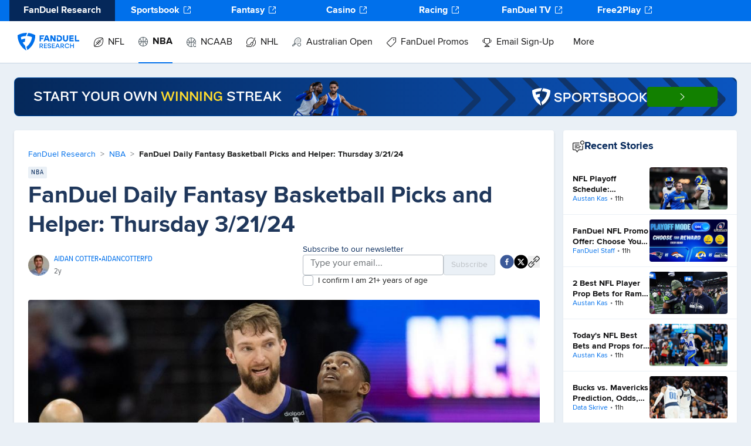

--- FILE ---
content_type: text/html; charset=utf-8
request_url: https://www.fanduel.com/research/fanduel-daily-fantasy-basketball-picks-and-helper-thursday-3-21-24
body_size: 53227
content:
<!DOCTYPE html><html lang="en"><head><meta charSet="utf-8" data-next-head=""/><meta name="viewport" content="width=device-width" data-next-head=""/><meta name="twitter:site" content="@FanDuelResearch" data-next-head=""/><meta name="twitter:creator" content="@FanDuelResearch" data-next-head=""/><meta property="og:locale" content="en_US" data-next-head=""/><meta property="og:site_name" content="FanDuel Research" data-next-head=""/><title data-next-head="">NBA DFS Picks for Thursday 3/21/24 | FanDuel Research</title><meta name="robots" content="index,follow" data-next-head=""/><meta name="description" content="Sacramento&#x27;s dynamic duo headlines Thursday&#x27;s NBA DFS slate. Who should your roster on FanDuel?" data-next-head=""/><meta name="twitter:card" content="summary_large_image" data-next-head=""/><meta property="og:title" content="FanDuel Daily Fantasy Basketball Picks and Helper: Thursday 3/21/24" data-next-head=""/><meta property="og:description" content="Sacramento&#x27;s dynamic duo headlines Thursday&#x27;s NBA DFS slate. Who should your roster on FanDuel?" data-next-head=""/><meta property="og:url" content="https://www.fanduel.com/research/fanduel-daily-fantasy-basketball-picks-and-helper-thursday-3-21-24" data-next-head=""/><meta property="og:type" content="article" data-next-head=""/><meta property="article:published_time" content="2024-03-21T19:24:55Z" data-next-head=""/><meta property="og:image" content="https://cdn.sanity.io/images/pbwem9y5/ch_production/3f128ad6fbd73f6b8e6571b1b04c97ecf3316201-3742x2560.jpg?rect=638,163,3104,1536&amp;w=964&amp;h=477" data-next-head=""/><meta property="og:image:alt" content="Og Image Alt" data-next-head=""/><meta property="og:image:type" content="image/jpeg" data-next-head=""/><meta property="og:image:width" content="800" data-next-head=""/><meta property="og:image:height" content="600" data-next-head=""/><link rel="canonical" href="https://www.fanduel.com/research/fanduel-daily-fantasy-basketball-picks-and-helper-thursday-3-21-24" data-next-head=""/><link rel="shortcut icon" href="https://iwa-assets.fanduel.com/fd-iwa-assets/graphics/fd-dfs-favicon.ico"/><link rel="alternate" type="application/rss+xml" title="Recent Articles RSS Feed" href="https://www.fanduel.com/research/rss/recent"/><link data-next-font="" rel="preconnect" href="/" crossorigin="anonymous"/><link rel="preload" href="/research/_next/static/css/43900e651a7bc58a.css" as="style"/><link rel="preload" href="/research/_next/static/css/234032300962974a.css" as="style"/><link rel="preload" href="/research/_next/static/css/4bc367b3960cd6a0.css" as="style"/><script type="application/ld+json" data-next-head="">{"@context":"https://schema.org","@type":"Organization","@id":"https://www.fanduel.com/#organization","name":"FanDuel Research","url":"https://www.fanduel.com","logo":"https://www.fanduel.com/research/_next/image?url=https%3A%2F%2Fcdn.sanity.io%2Fimages%2Fpbwem9y5%2Fch_production%2Fc8e986e90721bd1b9f283a76ac2c19d25ce745b3-105x30.svg&amp;w=256&amp;q=100","sameAs":["https://www.facebook.com/FanDuel","https://twitter.com/FanDuel","https://www.instagram.com/fanduel/","https://www.youtube.com/channel/UCbPP6F-3ASqkBkT9Obro-TQ","https://en.wikipedia.org/wiki/FanDuel"]}</script><link rel="preload" as="image" imageSrcSet="/research/_next/image?url=https%3A%2F%2Fcdn.sanity.io%2Fimages%2Fpbwem9y5%2Fch_production%2Fe0b0a425fa82026919c0e289dd2624c153536b20-485x66.png&amp;w=500&amp;q=100 1x, /research/_next/image?url=https%3A%2F%2Fcdn.sanity.io%2Fimages%2Fpbwem9y5%2Fch_production%2Fe0b0a425fa82026919c0e289dd2624c153536b20-485x66.png&amp;w=1080&amp;q=100 2x" data-next-head=""/><script type="application/ld+json" data-next-head="">{"@context":"https://schema.org","@type":"Article","datePublished":"2024-03-21T19:24:55Z","description":"Sacramento&apos;s dynamic duo headlines Thursday&apos;s NBA DFS slate. Who should your roster on FanDuel?","mainEntityOfPage":{"type":"WebPage","id":"https://www.fanduel.com/research/fanduel-daily-fantasy-basketball-picks-and-helper-thursday-3-21-24"},"headline":"NBA DFS Picks for Thursday 3/21/24","image":[{"url":"https://cdn.sanity.io/images/pbwem9y5/ch_production/3f128ad6fbd73f6b8e6571b1b04c97ecf3316201-3742x2560.jpg?rect=638,163,3104,1536&amp;w=964&amp;h=477"}],"dateModified":"2024-03-21T19:24:55Z","author":[{"@type":"Person","name":"Aidan Cotter","url":"https://www.fanduel.com/research/author/aidan-cotter"}],"publisher":{"@type":"Organization","@id":"https://www.fanduel.com/#organization"},"isAccessibleForFree":true,"articleSection":{"name":"NBA","slug":"nba","logo":{"url":"https://cdn.sanity.io/images/pbwem9y5/ch_production/10343566f301900d56bedf4be76cd51566d98349-56x125.svg"}}}</script><script type="application/ld+json" data-next-head="">{"@context":"https://schema.org","@type":"BreadcrumbList","itemListElement":[{"@type":"ListItem","position":1,"item":{"@id":"https://www.fanduel.com/research","name":"FanDuel Research"}},{"@type":"ListItem","position":2,"item":{"@id":"https://www.fanduel.com/research/nba","name":"NBA"}},{"@type":"ListItem","position":3,"item":{"@id":"https://www.fanduel.com/research/fanduel-daily-fantasy-basketball-picks-and-helper-thursday-3-21-24","name":"FanDuel Daily Fantasy Basketball Picks and Helper: Thursday 3/21/24"}}]}</script><link rel="preload" as="image" imageSrcSet="/research/_next/image?url=https%3A%2F%2Fcdn.sanity.io%2Fimages%2Fpbwem9y5%2Fch_production%2F3f128ad6fbd73f6b8e6571b1b04c97ecf3316201-3742x2560.jpg%3Frect%3D638%2C163%2C3104%2C1536%26w%3D964%26h%3D477&amp;w=180&amp;q=100 180w, /research/_next/image?url=https%3A%2F%2Fcdn.sanity.io%2Fimages%2Fpbwem9y5%2Fch_production%2F3f128ad6fbd73f6b8e6571b1b04c97ecf3316201-3742x2560.jpg%3Frect%3D638%2C163%2C3104%2C1536%26w%3D964%26h%3D477&amp;w=256&amp;q=100 256w, /research/_next/image?url=https%3A%2F%2Fcdn.sanity.io%2Fimages%2Fpbwem9y5%2Fch_production%2F3f128ad6fbd73f6b8e6571b1b04c97ecf3316201-3742x2560.jpg%3Frect%3D638%2C163%2C3104%2C1536%26w%3D964%26h%3D477&amp;w=330&amp;q=100 330w, /research/_next/image?url=https%3A%2F%2Fcdn.sanity.io%2Fimages%2Fpbwem9y5%2Fch_production%2F3f128ad6fbd73f6b8e6571b1b04c97ecf3316201-3742x2560.jpg%3Frect%3D638%2C163%2C3104%2C1536%26w%3D964%26h%3D477&amp;w=340&amp;q=100 340w, /research/_next/image?url=https%3A%2F%2Fcdn.sanity.io%2Fimages%2Fpbwem9y5%2Fch_production%2F3f128ad6fbd73f6b8e6571b1b04c97ecf3316201-3742x2560.jpg%3Frect%3D638%2C163%2C3104%2C1536%26w%3D964%26h%3D477&amp;w=400&amp;q=100 400w, /research/_next/image?url=https%3A%2F%2Fcdn.sanity.io%2Fimages%2Fpbwem9y5%2Fch_production%2F3f128ad6fbd73f6b8e6571b1b04c97ecf3316201-3742x2560.jpg%3Frect%3D638%2C163%2C3104%2C1536%26w%3D964%26h%3D477&amp;w=500&amp;q=100 500w, /research/_next/image?url=https%3A%2F%2Fcdn.sanity.io%2Fimages%2Fpbwem9y5%2Fch_production%2F3f128ad6fbd73f6b8e6571b1b04c97ecf3316201-3742x2560.jpg%3Frect%3D638%2C163%2C3104%2C1536%26w%3D964%26h%3D477&amp;w=640&amp;q=100 640w, /research/_next/image?url=https%3A%2F%2Fcdn.sanity.io%2Fimages%2Fpbwem9y5%2Fch_production%2F3f128ad6fbd73f6b8e6571b1b04c97ecf3316201-3742x2560.jpg%3Frect%3D638%2C163%2C3104%2C1536%26w%3D964%26h%3D477&amp;w=940&amp;q=100 940w, /research/_next/image?url=https%3A%2F%2Fcdn.sanity.io%2Fimages%2Fpbwem9y5%2Fch_production%2F3f128ad6fbd73f6b8e6571b1b04c97ecf3316201-3742x2560.jpg%3Frect%3D638%2C163%2C3104%2C1536%26w%3D964%26h%3D477&amp;w=1080&amp;q=100 1080w, /research/_next/image?url=https%3A%2F%2Fcdn.sanity.io%2Fimages%2Fpbwem9y5%2Fch_production%2F3f128ad6fbd73f6b8e6571b1b04c97ecf3316201-3742x2560.jpg%3Frect%3D638%2C163%2C3104%2C1536%26w%3D964%26h%3D477&amp;w=1200&amp;q=100 1200w, /research/_next/image?url=https%3A%2F%2Fcdn.sanity.io%2Fimages%2Fpbwem9y5%2Fch_production%2F3f128ad6fbd73f6b8e6571b1b04c97ecf3316201-3742x2560.jpg%3Frect%3D638%2C163%2C3104%2C1536%26w%3D964%26h%3D477&amp;w=1400&amp;q=100 1400w, /research/_next/image?url=https%3A%2F%2Fcdn.sanity.io%2Fimages%2Fpbwem9y5%2Fch_production%2F3f128ad6fbd73f6b8e6571b1b04c97ecf3316201-3742x2560.jpg%3Frect%3D638%2C163%2C3104%2C1536%26w%3D964%26h%3D477&amp;w=1920&amp;q=100 1920w" imageSizes="(max-width: 960px) 50vw, 100vw" data-next-head=""/><link rel="stylesheet" href="/research/_next/static/css/43900e651a7bc58a.css" data-n-g=""/><link rel="stylesheet" href="/research/_next/static/css/234032300962974a.css" data-n-p=""/><link rel="stylesheet" href="/research/_next/static/css/4bc367b3960cd6a0.css" data-n-p=""/><noscript data-n-css=""></noscript><script defer="" noModule="" src="/research/_next/static/chunks/polyfills-42372ed130431b0a.js"></script><script src="/research/_next/static/chunks/webpack-835456f5bdd3da13.js" defer=""></script><script src="/research/_next/static/chunks/framework-9cbbce03460a33cd.js" defer=""></script><script src="/research/_next/static/chunks/main-4609cde8637c68c0.js" defer=""></script><script src="/research/_next/static/chunks/pages/_app-05a99e0127e99623.js" defer=""></script><script src="/research/_next/static/chunks/27183-d94c0092d3277e46.js" defer=""></script><script src="/research/_next/static/chunks/59210-69ce01c0a8f05654.js" defer=""></script><script src="/research/_next/static/chunks/81727-880b8edfd394c2a0.js" defer=""></script><script src="/research/_next/static/chunks/23581-62dd2ac5857d760c.js" defer=""></script><script src="/research/_next/static/chunks/43632-54a6a711d620f3b1.js" defer=""></script><script src="/research/_next/static/chunks/14379-d497626436c77b12.js" defer=""></script><script src="/research/_next/static/chunks/71745-dd152fa526d87a89.js" defer=""></script><script src="/research/_next/static/chunks/4046-1a47d94ca884ccd6.js" defer=""></script><script src="/research/_next/static/chunks/46484-b804763d65f8a364.js" defer=""></script><script src="/research/_next/static/chunks/50662-1f0af57d47acaeb2.js" defer=""></script><script src="/research/_next/static/chunks/pages/%5Bslug%5D-85b99f4e9d76ec2e.js" defer=""></script><script src="/research/_next/static/4dcf38dfdcd8b0701231113dfee35bb9dd0e4980/_buildManifest.js" defer=""></script><script src="/research/_next/static/4dcf38dfdcd8b0701231113dfee35bb9dd0e4980/_ssgManifest.js" defer=""></script></head><body><link rel="preload" as="image" imageSrcSet="/research/_next/image?url=https%3A%2F%2Fcdn.sanity.io%2Fimages%2Fpbwem9y5%2Fch_production%2Fe0b0a425fa82026919c0e289dd2624c153536b20-485x66.png&amp;w=500&amp;q=100 1x, /research/_next/image?url=https%3A%2F%2Fcdn.sanity.io%2Fimages%2Fpbwem9y5%2Fch_production%2Fe0b0a425fa82026919c0e289dd2624c153536b20-485x66.png&amp;w=1080&amp;q=100 2x"/><link rel="preload" as="image" imageSrcSet="/research/_next/image?url=https%3A%2F%2Fcdn.sanity.io%2Fimages%2Fpbwem9y5%2Fch_production%2F3f128ad6fbd73f6b8e6571b1b04c97ecf3316201-3742x2560.jpg%3Frect%3D638%2C163%2C3104%2C1536%26w%3D964%26h%3D477&amp;w=180&amp;q=100 180w, /research/_next/image?url=https%3A%2F%2Fcdn.sanity.io%2Fimages%2Fpbwem9y5%2Fch_production%2F3f128ad6fbd73f6b8e6571b1b04c97ecf3316201-3742x2560.jpg%3Frect%3D638%2C163%2C3104%2C1536%26w%3D964%26h%3D477&amp;w=256&amp;q=100 256w, /research/_next/image?url=https%3A%2F%2Fcdn.sanity.io%2Fimages%2Fpbwem9y5%2Fch_production%2F3f128ad6fbd73f6b8e6571b1b04c97ecf3316201-3742x2560.jpg%3Frect%3D638%2C163%2C3104%2C1536%26w%3D964%26h%3D477&amp;w=330&amp;q=100 330w, /research/_next/image?url=https%3A%2F%2Fcdn.sanity.io%2Fimages%2Fpbwem9y5%2Fch_production%2F3f128ad6fbd73f6b8e6571b1b04c97ecf3316201-3742x2560.jpg%3Frect%3D638%2C163%2C3104%2C1536%26w%3D964%26h%3D477&amp;w=340&amp;q=100 340w, /research/_next/image?url=https%3A%2F%2Fcdn.sanity.io%2Fimages%2Fpbwem9y5%2Fch_production%2F3f128ad6fbd73f6b8e6571b1b04c97ecf3316201-3742x2560.jpg%3Frect%3D638%2C163%2C3104%2C1536%26w%3D964%26h%3D477&amp;w=400&amp;q=100 400w, /research/_next/image?url=https%3A%2F%2Fcdn.sanity.io%2Fimages%2Fpbwem9y5%2Fch_production%2F3f128ad6fbd73f6b8e6571b1b04c97ecf3316201-3742x2560.jpg%3Frect%3D638%2C163%2C3104%2C1536%26w%3D964%26h%3D477&amp;w=500&amp;q=100 500w, /research/_next/image?url=https%3A%2F%2Fcdn.sanity.io%2Fimages%2Fpbwem9y5%2Fch_production%2F3f128ad6fbd73f6b8e6571b1b04c97ecf3316201-3742x2560.jpg%3Frect%3D638%2C163%2C3104%2C1536%26w%3D964%26h%3D477&amp;w=640&amp;q=100 640w, /research/_next/image?url=https%3A%2F%2Fcdn.sanity.io%2Fimages%2Fpbwem9y5%2Fch_production%2F3f128ad6fbd73f6b8e6571b1b04c97ecf3316201-3742x2560.jpg%3Frect%3D638%2C163%2C3104%2C1536%26w%3D964%26h%3D477&amp;w=940&amp;q=100 940w, /research/_next/image?url=https%3A%2F%2Fcdn.sanity.io%2Fimages%2Fpbwem9y5%2Fch_production%2F3f128ad6fbd73f6b8e6571b1b04c97ecf3316201-3742x2560.jpg%3Frect%3D638%2C163%2C3104%2C1536%26w%3D964%26h%3D477&amp;w=1080&amp;q=100 1080w, /research/_next/image?url=https%3A%2F%2Fcdn.sanity.io%2Fimages%2Fpbwem9y5%2Fch_production%2F3f128ad6fbd73f6b8e6571b1b04c97ecf3316201-3742x2560.jpg%3Frect%3D638%2C163%2C3104%2C1536%26w%3D964%26h%3D477&amp;w=1200&amp;q=100 1200w, /research/_next/image?url=https%3A%2F%2Fcdn.sanity.io%2Fimages%2Fpbwem9y5%2Fch_production%2F3f128ad6fbd73f6b8e6571b1b04c97ecf3316201-3742x2560.jpg%3Frect%3D638%2C163%2C3104%2C1536%26w%3D964%26h%3D477&amp;w=1400&amp;q=100 1400w, /research/_next/image?url=https%3A%2F%2Fcdn.sanity.io%2Fimages%2Fpbwem9y5%2Fch_production%2F3f128ad6fbd73f6b8e6571b1b04c97ecf3316201-3742x2560.jpg%3Frect%3D638%2C163%2C3104%2C1536%26w%3D964%26h%3D477&amp;w=1920&amp;q=100 1920w" imageSizes="(max-width: 960px) 50vw, 100vw"/><link rel="preload" as="image" href="https://cdn.sanity.io/images/pbwem9y5/fanduel_marketing_production/06b870aaf8c5e6b4ea9b3db90527d34e9144ad34-87x10.png?fit=max&amp;w=600&amp;h=600"/><link rel="preload" as="image" href="https://cdn.sanity.io/images/pbwem9y5/fanduel_marketing_production/a60b10d5292d0694bca33412097898ceb46beaa2-81x10.png?fit=max&amp;w=600&amp;h=600"/><link rel="preload" as="image" href="https://cdn.sanity.io/images/pbwem9y5/fanduel_marketing_production/b339733068af2b92ac9fc0a7fc726d0e207b686f-83x12.png?fit=max&amp;w=600&amp;h=600"/><link rel="preload" as="image" href="https://cdn.sanity.io/images/pbwem9y5/fanduel_marketing_production/f4f96326463e6e46e182b387887c45136c88111b-89x10.png?fit=max&amp;w=1200&amp;h=1200"/><div id="__next"><script id="site-navigation-schema" type="application/ld+json" data-testid="site-navigation-schema">{"@context":"https://schema.org","@graph":[{"@type":"SiteNavigationElement","name":"Home","url":"/"},{"@type":"SiteNavigationElement","name":"NFL","url":"/nfl"},{"@type":"SiteNavigationElement","name":"Home","url":"/nfl"},{"@type":"SiteNavigationElement","name":"News","url":"/nfl/news"},{"@type":"SiteNavigationElement","name":"Teams","url":"https://sportsbook.fanduel.com/teams/nfl/teams "},{"@type":"SiteNavigationElement","name":"Scores/Schedule","url":"/nfl/scores"},{"@type":"SiteNavigationElement","name":"Odds","url":"https://sportsbook.fanduel.com/navigation/nfl"},{"@type":"SiteNavigationElement","name":"Daily Fantasy","url":"https://www.fanduel.com/contests/nfl"},{"@type":"SiteNavigationElement","name":"Projections","url":"https://www.fanduel.com/research/nfl/fantasy/dfs-projections"},{"@type":"SiteNavigationElement","name":"Rankings","url":"https://www.fanduel.com/fantasy/nfl/rankings"},{"@type":"SiteNavigationElement","name":"Player News","url":"/nfl/player-news"},{"@type":"SiteNavigationElement","name":"Game Updates","url":"https://www.fanduel.com/research/nfl/player-news/game-updates"},{"@type":"SiteNavigationElement","name":"Injuries","url":"https://www.fanduel.com/research/nfl/player-news/injuries"},{"@type":"SiteNavigationElement","name":"Transactons","url":"https://www.fanduel.com/research/nfl/player-news/transactions"},{"@type":"SiteNavigationElement","name":"Lineups","url":"https://www.fanduel.com/research/nfl/player-news/lineups"},{"@type":"SiteNavigationElement","name":"Picks","url":"https://www.fanduel.com/research/nfl/picks"},{"@type":"SiteNavigationElement","name":"Player Prop Bets","url":"/nfl/best-prop-bets-today"},{"@type":"SiteNavigationElement","name":"Fantasy Football","url":"/nfl/fantasy-football"},{"@type":"SiteNavigationElement","name":"Fantasy Football Predictions","url":"/nfl/fantasy-football-projections"},{"@type":"SiteNavigationElement","name":"DFS Picks","url":"/nfl/dfs-picks"},{"@type":"SiteNavigationElement","name":"FanDuel Picks","url":"/nfl/fanduel-picks"},{"@type":"SiteNavigationElement","name":"NFL Predictions","url":"/nfl/predictions"},{"@type":"SiteNavigationElement","name":"NFL Draft","url":"/nfl/nfl-draft"},{"@type":"SiteNavigationElement","name":"NBA","url":"/nba"},{"@type":"SiteNavigationElement","name":"Home","url":"/nba"},{"@type":"SiteNavigationElement","name":"News","url":"/nba/news"},{"@type":"SiteNavigationElement","name":"Teams","url":"https://sportsbook.fanduel.com/teams/nba/teams "},{"@type":"SiteNavigationElement","name":"Odds","url":"https://sportsbook.fanduel.com/navigation/nba "},{"@type":"SiteNavigationElement","name":"Fantasy","url":"https://www.fanduel.com/contests/nba"},{"@type":"SiteNavigationElement","name":"Projections","url":"https://www.fanduel.com/research/nba/fantasy/dfs-projections"},{"@type":"SiteNavigationElement","name":"Player News","url":"/nba/player-news"},{"@type":"SiteNavigationElement","name":"Game Updates","url":"https://www.fanduel.com/research/nba/player-news/game-updates"},{"@type":"SiteNavigationElement","name":"Injuries","url":"https://www.fanduel.com/research/nba/player-news/injuries"},{"@type":"SiteNavigationElement","name":"Lineups","url":"https://www.fanduel.com/research/nba/player-news/lineups"},{"@type":"SiteNavigationElement","name":"Transactions","url":"https://www.fanduel.com/research/nba/player-news/transactions"},{"@type":"SiteNavigationElement","name":"Picks","url":"https://www.fanduel.com/research/nba/picks"},{"@type":"SiteNavigationElement","name":"NBA Predictions","url":"https://www.fanduel.com/research/nba/predictions"},{"@type":"SiteNavigationElement","name":"Player Prop Bets","url":"/nba/best-prop-bets-today"},{"@type":"SiteNavigationElement","name":"Playoff Predictions","url":"/nba/playoff-predictions"},{"@type":"SiteNavigationElement","name":"NCAAB","url":"/ncaab"},{"@type":"SiteNavigationElement","name":"Home","url":"/ncaab"},{"@type":"SiteNavigationElement","name":"March Madness","url":"/ncaab/march-madness-odds-picks-predictions"},{"@type":"SiteNavigationElement","name":"News","url":"/ncaab/news"},{"@type":"SiteNavigationElement","name":"Teams","url":"https://sportsbook.fanduel.com/teams/college-basketball/teams"},{"@type":"SiteNavigationElement","name":"Odds","url":"https://sportsbook.fanduel.com/navigation/ncaab"},{"@type":"SiteNavigationElement","name":"Fantasy","url":"https://www.fanduel.com/contests/ncaab"},{"@type":"SiteNavigationElement","name":"NCAAB Predictions","url":"/ncaab/predictions"},{"@type":"SiteNavigationElement","name":"NHL","url":"/nhl"},{"@type":"SiteNavigationElement","name":"Home","url":"/nhl"},{"@type":"SiteNavigationElement","name":"News","url":"/nhl/news"},{"@type":"SiteNavigationElement","name":"Odds","url":"https://sportsbook.fanduel.com/navigation/nhl"},{"@type":"SiteNavigationElement","name":"Fantasy","url":"https://www.fanduel.com/contests/nhl"},{"@type":"SiteNavigationElement","name":"Projections","url":"https://www.fanduel.com/research/nhl/fantasy/dfs-projections"},{"@type":"SiteNavigationElement","name":"NHL Predictions","url":"/nhl/predictions"},{"@type":"SiteNavigationElement","name":"Player Prop Bets","url":"/nhl/best-prop-bets-today"},{"@type":"SiteNavigationElement","name":"Player News","url":"/nhl/player-news"},{"@type":"SiteNavigationElement","name":"Game Updates","url":"https://www.fanduel.com/research/nhl/player-news/game-updates"},{"@type":"SiteNavigationElement","name":"Injuries","url":"https://www.fanduel.com/research/nhl/player-news/injuries"},{"@type":"SiteNavigationElement","name":"Lineups","url":"https://www.fanduel.com/research/nhl/player-news/lineups"},{"@type":"SiteNavigationElement","name":"Transactions","url":"https://www.fanduel.com/research/nhl/player-news/transactions"},{"@type":"SiteNavigationElement","name":"Australian Open","url":"https://sportsbook.fanduel.com/navigation/australian-open"},{"@type":"SiteNavigationElement","name":"FanDuel Promos","url":"/fanduel-sportsbook-promo-codes"},{"@type":"SiteNavigationElement","name":"FanDuel Sportsbook Promos","url":"/fanduel-sportsbook-promo-codes"},{"@type":"SiteNavigationElement","name":"FanDuel Sportsbook Welcome Offer","url":"https://fanduel.com/research/fanduel-promo-offer-for-new-customers-bet-usd5-get-usd300-in-bonus-bets-if-your-bet-wins-2025"},{"@type":"SiteNavigationElement","name":"Email Sign-Up","url":"/newsletter-signup"},{"@type":"SiteNavigationElement","name":"Sign up for the FanDuel Research daily email newsletter!","url":"/newsletter-signup"},{"@type":"SiteNavigationElement","name":"More","url":""},{"@type":"SiteNavigationElement","name":"NCAAF","url":"/ncaaf"},{"@type":"SiteNavigationElement","name":"MLB","url":"/mlb"},{"@type":"SiteNavigationElement","name":"Horse Racing","url":"/horse-racing"},{"@type":"SiteNavigationElement","name":"Home","url":"/horse-racing"},{"@type":"SiteNavigationElement","name":"News","url":"/horse-racing/news"},{"@type":"SiteNavigationElement","name":"Odds","url":"https://racing.fanduel.com/"},{"@type":"SiteNavigationElement","name":"Upcoming Races","url":"/horse-racing/picks"},{"@type":"SiteNavigationElement","name":"Track List","url":"/horse-racing/tracks"},{"@type":"SiteNavigationElement","name":"Consensus Picks","url":"/horse-racing/consensus-picks-tool"},{"@type":"SiteNavigationElement","name":"Horse Betting Terms","url":"/horse-racing/horse-betting-terms"},{"@type":"SiteNavigationElement","name":"Breeders' Cup","url":"https://www.fanduel.com/research/horse-racing/breeders-cup"},{"@type":"SiteNavigationElement","name":"Kentucky Derby","url":"/horse-racing/kentucky-derby"},{"@type":"SiteNavigationElement","name":"Kentucky Derby Betting","url":"https://www.fanduel.com/kentucky-derby-betting"},{"@type":"SiteNavigationElement","name":"Kentucky Derby Odds","url":"https://www.fanduel.com/kentucky-derby-odds"},{"@type":"SiteNavigationElement","name":"Kentucky Derby Contenders","url":"https://www.fanduel.com/kentucky-derby-contenders"},{"@type":"SiteNavigationElement","name":"Preakness Stakes","url":"/horse-racing/preakness-stakes"},{"@type":"SiteNavigationElement","name":"Preakness Stakes Betting","url":"https://www.fanduel.com/preakness-stakes-betting"},{"@type":"SiteNavigationElement","name":"Preakness Stakes Odds","url":"https://www.fanduel.com/preakness-stakes-odds"},{"@type":"SiteNavigationElement","name":"Belmont Stakes","url":"/horse-racing/belmont-stakes"},{"@type":"SiteNavigationElement","name":"Belmont Stakes Betting","url":"https://www.fanduel.com/belmont-stakes-betting"},{"@type":"SiteNavigationElement","name":"Belmont Stakes Odds","url":"https://www.fanduel.com/belmont-stakes-odds"},{"@type":"SiteNavigationElement","name":"Golf","url":"/pga"},{"@type":"SiteNavigationElement","name":"Home","url":"/pga"},{"@type":"SiteNavigationElement","name":"News","url":"/pga/news"},{"@type":"SiteNavigationElement","name":"Odds","url":"https://sportsbook.fanduel.com/golf"},{"@type":"SiteNavigationElement","name":"Fantasy","url":"https://www.fanduel.com/contests/pga/"},{"@type":"SiteNavigationElement","name":"Projections","url":"https://www.fanduel.com/research/pga/fantasy/daily-golf-projections"},{"@type":"SiteNavigationElement","name":"WNBA","url":"/wnba"},{"@type":"SiteNavigationElement","name":"Home","url":"/wnba"},{"@type":"SiteNavigationElement","name":"News","url":"/wnba/news"},{"@type":"SiteNavigationElement","name":"Odds","url":"https://sportsbook.fanduel.com/navigation/wnba"},{"@type":"SiteNavigationElement","name":"WNBA Predictions","url":"/wnba/predictions"},{"@type":"SiteNavigationElement","name":"Soccer","url":"/soccer"},{"@type":"SiteNavigationElement","name":"Home","url":"/soccer"},{"@type":"SiteNavigationElement","name":"News","url":"/soccer/news"},{"@type":"SiteNavigationElement","name":"Odds","url":"https://sportsbook.fanduel.com/soccer"},{"@type":"SiteNavigationElement","name":"Fantasy","url":"https://www.fanduel.com/contests/soccer"},{"@type":"SiteNavigationElement","name":"NASCAR","url":"/nascar"},{"@type":"SiteNavigationElement","name":"Home","url":"/nascar"},{"@type":"SiteNavigationElement","name":"News","url":"/nascar/news"},{"@type":"SiteNavigationElement","name":"Odds","url":"https://sportsbook.fanduel.com/motorsport"},{"@type":"SiteNavigationElement","name":"F1","url":"/f1"},{"@type":"SiteNavigationElement","name":"Home","url":"/f1"},{"@type":"SiteNavigationElement","name":"News","url":"/f1/news"},{"@type":"SiteNavigationElement","name":"Odds","url":"https://sportsbook.fanduel.com/motorsport?tab=formula-1"},{"@type":"SiteNavigationElement","name":"UFC","url":"/ufc"},{"@type":"SiteNavigationElement","name":"Home","url":"/ufc"},{"@type":"SiteNavigationElement","name":"News","url":"/ufc/news"},{"@type":"SiteNavigationElement","name":"Odds","url":"https://sportsbook.fanduel.com/mma"},{"@type":"SiteNavigationElement","name":"Boxing","url":"/boxing"},{"@type":"SiteNavigationElement","name":"Home","url":"/boxing"},{"@type":"SiteNavigationElement","name":"News","url":"/boxing/news"},{"@type":"SiteNavigationElement","name":"Odds","url":"https://sportsbook.fanduel.com/boxing"},{"@type":"SiteNavigationElement","name":"Tennis","url":"/tennis"},{"@type":"SiteNavigationElement","name":"Home","url":"/tennis"},{"@type":"SiteNavigationElement","name":"News","url":"/tennis/news"},{"@type":"SiteNavigationElement","name":"Odds","url":"https://sportsbook.fanduel.com/tennis"},{"@type":"SiteNavigationElement","name":"Australian Open","url":"https://sportsbook.fanduel.com/navigation/australian-open"},{"@type":"SiteNavigationElement","name":"MMA","url":"/mma"},{"@type":"SiteNavigationElement","name":"Home","url":"/mma"},{"@type":"SiteNavigationElement","name":"News","url":"/mma/news"},{"@type":"SiteNavigationElement","name":"Odds","url":"https://sportsbook.fanduel.com/mma"},{"@type":"SiteNavigationElement","name":"Casino","url":"/casino"},{"@type":"SiteNavigationElement","name":"Home","url":"/casino"},{"@type":"SiteNavigationElement","name":"News","url":"/casino/news"},{"@type":"SiteNavigationElement","name":"Casino Games","url":"https://casino.fanduel.com/"},{"@type":"SiteNavigationElement","name":"How To Play","url":"https://www.fanduel.com/casino/how-to-play-online-casino-games "},{"@type":"SiteNavigationElement","name":"Canada","url":"/canada"},{"@type":"SiteNavigationElement","name":"FanDuel Canada","url":"/canada"},{"@type":"SiteNavigationElement","name":"TV & Podcasts","url":"/tv-and-podcast"},{"@type":"SiteNavigationElement","name":"TV & Podcasts","url":"/tv-and-podcast"}]}</script><div class="HeaderContainer_placeholder__g0RQT"></div><div class="HeaderContainer_container___56_3"><div class="HeaderContainer_scrollContainer__KyHnu"><div class="FdrCrossSellHeader-module_outerContainer__-MyNh"><div class="FdrCrossSellHeader-module_container__Fw6PK" data-test-id="ogFeLibraryFdrCrossSellHeader"><a target="_blank" rel="noopener noreferrer" data-test-id="FanDuel Research + https://www.fanduel.com/research" class="FdrCrossSellHeader-module_menuItem__lpbQA FdrCrossSellHeader-module_active__z9uiL" href="https://www.fanduel.com/research">FanDuel Research</a><a target="_blank" rel="noopener noreferrer" data-test-id="Sportsbook + https://sportsbook.fanduel.com/" class="FdrCrossSellHeader-module_menuItem__lpbQA" href="https://sportsbook.fanduel.com/">Sportsbook<!--$?--><template id="B:0"></template><!--/$--></a><a target="_blank" rel="noopener noreferrer" data-test-id="Fantasy + https://www.fanduel.com/contests" class="FdrCrossSellHeader-module_menuItem__lpbQA" href="https://www.fanduel.com/contests">Fantasy<!--$?--><template id="B:1"></template><!--/$--></a><a target="_blank" rel="noopener noreferrer" data-test-id="Casino + https://casino.fanduel.com/" class="FdrCrossSellHeader-module_menuItem__lpbQA" href="https://casino.fanduel.com/">Casino<!--$?--><template id="B:2"></template><!--/$--></a><a target="_blank" rel="noopener noreferrer" data-test-id="Racing + https://racing.fanduel.com/" class="FdrCrossSellHeader-module_menuItem__lpbQA" href="https://racing.fanduel.com/">Racing<!--$?--><template id="B:3"></template><!--/$--></a><a target="_blank" rel="noopener noreferrer" data-test-id="FanDuel TV + https://www.fanduel.com/watch" class="FdrCrossSellHeader-module_menuItem__lpbQA" href="https://www.fanduel.com/watch">FanDuel TV<!--$?--><template id="B:4"></template><!--/$--></a><a target="_blank" rel="noopener noreferrer" data-test-id="Free2Play + https://www.fanduel.com/free/hub" class="FdrCrossSellHeader-module_menuItem__lpbQA" href="https://www.fanduel.com/free/hub">Free2Play<!--$?--><template id="B:5"></template><!--/$--></a></div></div></div><div class="HeaderContainer_researchNav__nfgJs"><div data-testid="main-navigation" class="MainNavigation_container__XjfnF"><div data-menu-item="true" class="MenuItem_hoverContain___vE3h"><a href="/research"><span class="MenuItem_imageContainer__oE9X_"><button type="button" data-menu-text="true" aria-label="menu item"><img alt="menu item" loading="lazy" width="105" height="30" decoding="async" data-nimg="1" style="color:transparent;display:inline" srcSet="/research/_next/image?url=https%3A%2F%2Fcdn.sanity.io%2Fimages%2Fpbwem9y5%2Fch_production%2Fc8e986e90721bd1b9f283a76ac2c19d25ce745b3-105x30.svg&amp;w=180&amp;q=100 1x, /research/_next/image?url=https%3A%2F%2Fcdn.sanity.io%2Fimages%2Fpbwem9y5%2Fch_production%2Fc8e986e90721bd1b9f283a76ac2c19d25ce745b3-105x30.svg&amp;w=256&amp;q=100 2x" src="/research/_next/image?url=https%3A%2F%2Fcdn.sanity.io%2Fimages%2Fpbwem9y5%2Fch_production%2Fc8e986e90721bd1b9f283a76ac2c19d25ce745b3-105x30.svg&amp;w=256&amp;q=100"/></button></span></a></div><div data-menu-item="true" class="MenuItem_hoverContain___vE3h"><a href="/research/nfl"><span class="MenuItem_container__BTrA6"><button type="button" data-menu-text="true" aria-label="NFL"><img alt="NFL icon" loading="lazy" width="16" height="16" decoding="async" data-nimg="1" style="color:transparent" srcSet="/research/_next/image?url=https%3A%2F%2Fcdn.sanity.io%2Fimages%2Fpbwem9y5%2Fch_production%2Fa069bfa0ecd0625b6a556d1ba26df853987ebc40-16x16.svg&amp;w=100&amp;q=100 1x" src="/research/_next/image?url=https%3A%2F%2Fcdn.sanity.io%2Fimages%2Fpbwem9y5%2Fch_production%2Fa069bfa0ecd0625b6a556d1ba26df853987ebc40-16x16.svg&amp;w=100&amp;q=100"/>NFL</button></span></a><div class="MenuItem_submenu__0RduZ"><div class="SportSubMenu_container__ppbSi"><div class="SportSubMenu_menu__sc2i9"><p class="SportSubMenu_title__bdInv">Explore NFL</p><ul class=""><li><a target="_self" href="/research/nfl"><span>Home</span></a></li><li><a target="_self" href="/research/nfl/news"><span>News</span></a></li><li><a target="_blank" href="https://sportsbook.fanduel.com/teams/nfl/teams "><span>Teams</span></a></li><li><a target="_self" href="/research/nfl/scores"><span>Scores/Schedule</span></a></li><li><a target="_blank" href="https://sportsbook.fanduel.com/navigation/nfl"><span>Odds</span></a></li><li><a target="_blank" href="https://www.fanduel.com/contests/nfl"><span>Daily Fantasy</span></a></li><li><a target="_self" href="https://www.fanduel.com/research/nfl/fantasy/dfs-projections"><span>Projections</span></a></li><li><a target="_blank" href="https://www.fanduel.com/fantasy/nfl/rankings"><span>Rankings</span></a></li><li><a target="_self" href="/research/nfl/player-news"><span>Player News</span></a></li><li><a target="_self" href="https://www.fanduel.com/research/nfl/player-news/game-updates"><span>Game Updates</span></a></li><li><a target="_self" href="https://www.fanduel.com/research/nfl/player-news/injuries"><span>Injuries</span></a></li><li><a target="_self" href="https://www.fanduel.com/research/nfl/player-news/transactions"><span>Transactons</span></a></li><li><a target="_self" href="https://www.fanduel.com/research/nfl/player-news/lineups"><span>Lineups</span></a></li><li><a target="_self" href="https://www.fanduel.com/research/nfl/picks"><span>Picks</span></a></li><li><a target="_self" href="/research/nfl/best-prop-bets-today"><span>Player Prop Bets</span></a></li><li><a target="_self" href="/research/nfl/fantasy-football"><span>Fantasy Football</span></a></li><li><a target="_self" href="/research/nfl/fantasy-football-projections"><span>Fantasy Football Predictions</span></a></li><li><a target="_self" href="/research/nfl/dfs-picks"><span>DFS Picks</span></a></li><li><a target="_self" href="/research/nfl/fanduel-picks"><span>FanDuel Picks</span></a></li><li><a target="_self" href="/research/nfl/predictions"><span>NFL Predictions</span></a></li><li><a target="_self" href="/research/nfl/nfl-draft"><span>NFL Draft</span></a></li></ul></div></div></div></div><div data-menu-item="true" class="MenuItem_hoverContain___vE3h"><a href="/research/nba"><span class="MenuItem_container__BTrA6 MenuItem_selected__g4jnn"><button type="button" data-menu-text="true" aria-label="NBA"><img alt="NBA icon" loading="lazy" width="16" height="16" decoding="async" data-nimg="1" style="color:transparent" srcSet="/research/_next/image?url=https%3A%2F%2Fcdn.sanity.io%2Fimages%2Fpbwem9y5%2Fch_production%2F7a762c8a748288841c3b50792c8f8079ab49f44a-16x16.svg&amp;w=100&amp;q=100 1x" src="/research/_next/image?url=https%3A%2F%2Fcdn.sanity.io%2Fimages%2Fpbwem9y5%2Fch_production%2F7a762c8a748288841c3b50792c8f8079ab49f44a-16x16.svg&amp;w=100&amp;q=100"/>NBA</button></span></a><div class="MenuItem_submenu__0RduZ"><div class="SportSubMenu_container__ppbSi"><div class="SportSubMenu_menu__sc2i9"><p class="SportSubMenu_title__bdInv">Explore NBA</p><ul class=""><li><a target="_self" href="/research/nba"><span>Home</span></a></li><li><a target="_self" href="/research/nba/news"><span>News</span></a></li><li><a target="_blank" href="https://sportsbook.fanduel.com/teams/nba/teams "><span>Teams</span></a></li><li><a target="_blank" href="https://sportsbook.fanduel.com/navigation/nba "><span>Odds</span></a></li><li><a target="_blank" href="https://www.fanduel.com/contests/nba"><span>Fantasy</span></a></li><li><a target="_self" href="https://www.fanduel.com/research/nba/fantasy/dfs-projections"><span><img alt="Projections icon" loading="lazy" width="16" height="16" decoding="async" data-nimg="1" style="color:transparent" srcSet="/research/_next/image?url=https%3A%2F%2Fcdn.sanity.io%2Fimages%2Fpbwem9y5%2Fch_production%2Fbd37cbf9686e5bcafc9d2592bf7db20e4ddd7432-800x800.svg&amp;w=100&amp;q=100 1x" src="/research/_next/image?url=https%3A%2F%2Fcdn.sanity.io%2Fimages%2Fpbwem9y5%2Fch_production%2Fbd37cbf9686e5bcafc9d2592bf7db20e4ddd7432-800x800.svg&amp;w=100&amp;q=100"/>Projections</span></a></li><li><a target="_self" href="/research/nba/player-news"><span>Player News</span></a></li><li><a target="_self" href="https://www.fanduel.com/research/nba/player-news/game-updates"><span>Game Updates</span></a></li><li><a target="_self" href="https://www.fanduel.com/research/nba/player-news/injuries"><span>Injuries</span></a></li><li><a target="_self" href="https://www.fanduel.com/research/nba/player-news/lineups"><span>Lineups</span></a></li><li><a target="_self" href="https://www.fanduel.com/research/nba/player-news/transactions"><span>Transactions</span></a></li><li><a target="_self" href="https://www.fanduel.com/research/nba/picks"><span>Picks</span></a></li><li><a target="_self" href="https://www.fanduel.com/research/nba/predictions"><span>NBA Predictions</span></a></li><li><a target="_self" href="/research/nba/best-prop-bets-today"><span>Player Prop Bets</span></a></li><li><a target="_self" href="/research/nba/playoff-predictions"><span>Playoff Predictions</span></a></li></ul></div></div></div></div><div data-menu-item="true" class="MenuItem_hoverContain___vE3h"><a href="/research/ncaab"><span class="MenuItem_container__BTrA6"><button type="button" data-menu-text="true" aria-label="NCAAB"><img alt="NCAAB icon" loading="lazy" width="16" height="16" decoding="async" data-nimg="1" style="color:transparent" srcSet="/research/_next/image?url=https%3A%2F%2Fcdn.sanity.io%2Fimages%2Fpbwem9y5%2Fch_production%2F8877645a457f4b548a131eb1f11f968fe53e066c-16x16.svg&amp;w=100&amp;q=100 1x" src="/research/_next/image?url=https%3A%2F%2Fcdn.sanity.io%2Fimages%2Fpbwem9y5%2Fch_production%2F8877645a457f4b548a131eb1f11f968fe53e066c-16x16.svg&amp;w=100&amp;q=100"/>NCAAB</button></span></a><div class="MenuItem_submenu__0RduZ"><div class="SportSubMenu_container__ppbSi"><div class="SportSubMenu_menu__sc2i9"><p class="SportSubMenu_title__bdInv">Explore NCAAB</p><ul class=""><li><a target="_self" href="/research/ncaab"><span>Home</span></a></li><li><a target="_self" href="/research/ncaab/march-madness-odds-picks-predictions"><span>March Madness</span></a></li><li><a target="_self" href="/research/ncaab/news"><span>News</span></a></li><li><a target="_blank" href="https://sportsbook.fanduel.com/teams/college-basketball/teams"><span>Teams</span></a></li><li><a target="_blank" href="https://sportsbook.fanduel.com/navigation/ncaab"><span>Odds</span></a></li><li><a target="_blank" href="https://www.fanduel.com/contests/ncaab"><span>Fantasy</span></a></li><li><a target="_self" href="/research/ncaab/predictions"><span>NCAAB Predictions</span></a></li></ul></div></div></div></div><div data-menu-item="true" class="MenuItem_hoverContain___vE3h"><a href="/research/nhl"><span class="MenuItem_container__BTrA6"><button type="button" data-menu-text="true" aria-label="NHL"><img alt="NHL icon" loading="lazy" width="16" height="16" decoding="async" data-nimg="1" style="color:transparent" srcSet="/research/_next/image?url=https%3A%2F%2Fcdn.sanity.io%2Fimages%2Fpbwem9y5%2Fch_production%2F4566ff77ec9db49428f58a78f5b78320df5b2fd2-16x16.svg&amp;w=100&amp;q=100 1x" src="/research/_next/image?url=https%3A%2F%2Fcdn.sanity.io%2Fimages%2Fpbwem9y5%2Fch_production%2F4566ff77ec9db49428f58a78f5b78320df5b2fd2-16x16.svg&amp;w=100&amp;q=100"/>NHL</button></span></a><div class="MenuItem_submenu__0RduZ"><div class="SportSubMenu_container__ppbSi"><div class="SportSubMenu_menu__sc2i9"><p class="SportSubMenu_title__bdInv">Explore NHL</p><ul class=""><li><a target="_self" href="/research/nhl"><span>Home</span></a></li><li><a target="_self" href="/research/nhl/news"><span>News</span></a></li><li><a target="_blank" href="https://sportsbook.fanduel.com/navigation/nhl"><span>Odds</span></a></li><li><a target="_blank" href="https://www.fanduel.com/contests/nhl"><span>Fantasy</span></a></li><li><a target="_self" href="https://www.fanduel.com/research/nhl/fantasy/dfs-projections"><span>Projections</span></a></li><li><a target="_self" href="/research/nhl/predictions"><span>NHL Predictions</span></a></li><li><a target="_self" href="/research/nhl/best-prop-bets-today"><span>Player Prop Bets</span></a></li><li><a target="_self" href="/research/nhl/player-news"><span>Player News</span></a></li><li><a target="_self" href="https://www.fanduel.com/research/nhl/player-news/game-updates"><span>Game Updates</span></a></li><li><a target="_self" href="https://www.fanduel.com/research/nhl/player-news/injuries"><span>Injuries</span></a></li><li><a target="_self" href="https://www.fanduel.com/research/nhl/player-news/lineups"><span>Lineups</span></a></li><li><a target="_self" href="https://www.fanduel.com/research/nhl/player-news/transactions"><span>Transactions</span></a></li></ul></div></div></div></div><div data-menu-item="true" class="MenuItem_hoverContain___vE3h"><a href="https://sportsbook.fanduel.com/navigation/australian-open"><span class="MenuItem_container__BTrA6"><button type="button" data-menu-text="true" aria-label="Australian Open"><img alt="Australian Open icon" loading="lazy" width="16" height="16" decoding="async" data-nimg="1" style="color:transparent" srcSet="/research/_next/image?url=https%3A%2F%2Fcdn.sanity.io%2Fimages%2Fpbwem9y5%2Fch_production%2Fd859eb3ff31df350a48b8cfb91c2ebcffc789701-17x17.svg&amp;w=100&amp;q=100 1x" src="/research/_next/image?url=https%3A%2F%2Fcdn.sanity.io%2Fimages%2Fpbwem9y5%2Fch_production%2Fd859eb3ff31df350a48b8cfb91c2ebcffc789701-17x17.svg&amp;w=100&amp;q=100"/>Australian Open</button></span></a><div class="MenuItem_submenu__0RduZ"><div class="SportSubMenu_container__ppbSi"><div class="SportSubMenu_menu__sc2i9"><p class="SportSubMenu_title__bdInv">Explore Australian Open</p><ul class=""></ul></div></div></div></div><div data-menu-item="true" class="MenuItem_hoverContain___vE3h"><a href="/research/fanduel-sportsbook-promo-codes"><span class="MenuItem_container__BTrA6"><button type="button" data-menu-text="true" aria-label="FanDuel Promos"><img alt="FanDuel Promos icon" loading="lazy" width="16" height="16" decoding="async" data-nimg="1" style="color:transparent" srcSet="/research/_next/image?url=https%3A%2F%2Fcdn.sanity.io%2Fimages%2Fpbwem9y5%2Fch_production%2F688006ab926bd037ed68e90b283fbc751779f6d3-20x20.svg&amp;w=100&amp;q=100 1x" src="/research/_next/image?url=https%3A%2F%2Fcdn.sanity.io%2Fimages%2Fpbwem9y5%2Fch_production%2F688006ab926bd037ed68e90b283fbc751779f6d3-20x20.svg&amp;w=100&amp;q=100"/>FanDuel Promos</button></span></a><div class="MenuItem_submenu__0RduZ"><div class="SportSubMenu_container__ppbSi"><div class="SportSubMenu_menu__sc2i9"><p class="SportSubMenu_title__bdInv">Explore FanDuel Promos</p><ul class=""><li><a target="_self" href="/research/fanduel-sportsbook-promo-codes"><span>FanDuel Sportsbook Promos</span></a></li><li><a target="_self" href="https://fanduel.com/research/fanduel-promo-offer-for-new-customers-bet-usd5-get-usd300-in-bonus-bets-if-your-bet-wins-2025"><span>FanDuel Sportsbook Welcome Offer</span></a></li></ul></div></div></div></div><div data-menu-item="true" class="MenuItem_hoverContain___vE3h"><a href="/research/newsletter-signup"><span class="MenuItem_container__BTrA6"><button type="button" data-menu-text="true" aria-label="Email Sign-Up"><img alt="Email Sign-Up icon" loading="lazy" width="16" height="16" decoding="async" data-nimg="1" style="color:transparent" srcSet="/research/_next/image?url=https%3A%2F%2Fcdn.sanity.io%2Fimages%2Fpbwem9y5%2Fch_production%2Fbb432338dc019a5b340dcd4e6b32304461204979-18x17.svg&amp;w=100&amp;q=100 1x" src="/research/_next/image?url=https%3A%2F%2Fcdn.sanity.io%2Fimages%2Fpbwem9y5%2Fch_production%2Fbb432338dc019a5b340dcd4e6b32304461204979-18x17.svg&amp;w=100&amp;q=100"/>Email Sign-Up</button></span></a><div class="MenuItem_submenu__0RduZ"><div class="SportSubMenu_container__ppbSi"><div class="SportSubMenu_menu__sc2i9"><p class="SportSubMenu_title__bdInv">Explore Email Sign-Up</p><ul class=""><li><a target="_self" href="/research/newsletter-signup"><span><img alt="Sign up for the FanDuel Research daily email newsletter! icon" loading="lazy" width="16" height="16" decoding="async" data-nimg="1" style="color:transparent" srcSet="/research/_next/image?url=https%3A%2F%2Fcdn.sanity.io%2Fimages%2Fpbwem9y5%2Fch_production%2F7033eb2883d22c04b94a355c8bbbfefdb9e2afad-272x94.png&amp;w=100&amp;q=100 1x" src="/research/_next/image?url=https%3A%2F%2Fcdn.sanity.io%2Fimages%2Fpbwem9y5%2Fch_production%2F7033eb2883d22c04b94a355c8bbbfefdb9e2afad-272x94.png&amp;w=100&amp;q=100"/>Sign up for the FanDuel Research daily email newsletter!</span></a></li></ul></div></div></div></div><div data-menu-item="true" class="MenuItem_hoverContain___vE3h"><span href="/" class="MenuItem_noLinkContainer__69iuo"><span class="MenuItem_container__BTrA6"><button type="button" data-menu-text="true" aria-label="More">More</button></span></span><div class="MenuItem_submenu__0RduZ"><div class="SportSubMenu_container__ppbSi"><div class="SportSubMenu_menu__sc2i9"><p class="SportSubMenu_title__bdInv">More</p><ul class="SportSubMenu_more__gPRJ5"><li><a target="_self" href="/research/ncaaf"><span><img alt="NCAAF icon" loading="lazy" width="16" height="16" decoding="async" data-nimg="1" style="color:transparent" srcSet="/research/_next/image?url=https%3A%2F%2Fcdn.sanity.io%2Fimages%2Fpbwem9y5%2Fch_production%2F4159595107263658b591fe45d40e716a68cec367-16x16.svg&amp;w=100&amp;q=100 1x" src="/research/_next/image?url=https%3A%2F%2Fcdn.sanity.io%2Fimages%2Fpbwem9y5%2Fch_production%2F4159595107263658b591fe45d40e716a68cec367-16x16.svg&amp;w=100&amp;q=100"/>NCAAF</span></a></li><li><a target="_self" href="/research/mlb"><span><img alt="MLB icon" loading="lazy" width="16" height="16" decoding="async" data-nimg="1" style="color:transparent" srcSet="/research/_next/image?url=https%3A%2F%2Fcdn.sanity.io%2Fimages%2Fpbwem9y5%2Fch_production%2F0a08a27ef1fd102c0ebad9e8857a610c47b1320f-16x17.svg&amp;w=100&amp;q=100 1x" src="/research/_next/image?url=https%3A%2F%2Fcdn.sanity.io%2Fimages%2Fpbwem9y5%2Fch_production%2F0a08a27ef1fd102c0ebad9e8857a610c47b1320f-16x17.svg&amp;w=100&amp;q=100"/>MLB</span></a></li><li><a target="_self" href="/research/horse-racing"><span><img alt="Horse Racing icon" loading="lazy" width="16" height="16" decoding="async" data-nimg="1" style="color:transparent" srcSet="/research/_next/image?url=https%3A%2F%2Fcdn.sanity.io%2Fimages%2Fpbwem9y5%2Fch_production%2Fc147e7f3b7b4fedf0818f8bcd88f4e1be013670e-16x16.svg&amp;w=100&amp;q=100 1x" src="/research/_next/image?url=https%3A%2F%2Fcdn.sanity.io%2Fimages%2Fpbwem9y5%2Fch_production%2Fc147e7f3b7b4fedf0818f8bcd88f4e1be013670e-16x16.svg&amp;w=100&amp;q=100"/>Horse Racing</span></a></li><li><a target="_self" href="/research/pga"><span><img alt="Golf icon" loading="lazy" width="16" height="16" decoding="async" data-nimg="1" style="color:transparent" srcSet="/research/_next/image?url=https%3A%2F%2Fcdn.sanity.io%2Fimages%2Fpbwem9y5%2Fch_production%2F88f6a22891a4f2cd5ad1cbf673da2dcda3732ffc-16x17.svg&amp;w=100&amp;q=100 1x" src="/research/_next/image?url=https%3A%2F%2Fcdn.sanity.io%2Fimages%2Fpbwem9y5%2Fch_production%2F88f6a22891a4f2cd5ad1cbf673da2dcda3732ffc-16x17.svg&amp;w=100&amp;q=100"/>Golf</span></a></li><li><a target="_self" href="/research/wnba"><span><img alt="WNBA icon" loading="lazy" width="16" height="16" decoding="async" data-nimg="1" style="color:transparent" srcSet="/research/_next/image?url=https%3A%2F%2Fcdn.sanity.io%2Fimages%2Fpbwem9y5%2Fch_production%2F833939938473d0fad0e0e0a06779dbfc986f8fde-25x24.svg&amp;w=100&amp;q=100 1x" src="/research/_next/image?url=https%3A%2F%2Fcdn.sanity.io%2Fimages%2Fpbwem9y5%2Fch_production%2F833939938473d0fad0e0e0a06779dbfc986f8fde-25x24.svg&amp;w=100&amp;q=100"/>WNBA</span></a></li><li><a target="_self" href="/research/soccer"><span><img alt="Soccer icon" loading="lazy" width="16" height="16" decoding="async" data-nimg="1" style="color:transparent" srcSet="/research/_next/image?url=https%3A%2F%2Fcdn.sanity.io%2Fimages%2Fpbwem9y5%2Fch_production%2F7dd539f495a7e02df1d876060b973d8a08ebf2ca-16x16.svg&amp;w=100&amp;q=100 1x" src="/research/_next/image?url=https%3A%2F%2Fcdn.sanity.io%2Fimages%2Fpbwem9y5%2Fch_production%2F7dd539f495a7e02df1d876060b973d8a08ebf2ca-16x16.svg&amp;w=100&amp;q=100"/>Soccer</span></a></li><li><a target="_self" href="/research/nascar"><span><img alt="NASCAR icon" loading="lazy" width="16" height="16" decoding="async" data-nimg="1" style="color:transparent" srcSet="/research/_next/image?url=https%3A%2F%2Fcdn.sanity.io%2Fimages%2Fpbwem9y5%2Fch_production%2F06dc95bb1e2f6c29d9c9f8be7418325edd448dec-16x15.svg&amp;w=100&amp;q=100 1x" src="/research/_next/image?url=https%3A%2F%2Fcdn.sanity.io%2Fimages%2Fpbwem9y5%2Fch_production%2F06dc95bb1e2f6c29d9c9f8be7418325edd448dec-16x15.svg&amp;w=100&amp;q=100"/>NASCAR</span></a></li><li><a target="_self" href="/research/f1"><span><img alt="F1 icon" loading="lazy" width="16" height="16" decoding="async" data-nimg="1" style="color:transparent" srcSet="/research/_next/image?url=https%3A%2F%2Fcdn.sanity.io%2Fimages%2Fpbwem9y5%2Fch_production%2F06dc95bb1e2f6c29d9c9f8be7418325edd448dec-16x15.svg&amp;w=100&amp;q=100 1x" src="/research/_next/image?url=https%3A%2F%2Fcdn.sanity.io%2Fimages%2Fpbwem9y5%2Fch_production%2F06dc95bb1e2f6c29d9c9f8be7418325edd448dec-16x15.svg&amp;w=100&amp;q=100"/>F1</span></a></li><li><a target="_self" href="/research/ufc"><span><img alt="UFC icon" loading="lazy" width="16" height="16" decoding="async" data-nimg="1" style="color:transparent" srcSet="/research/_next/image?url=https%3A%2F%2Fcdn.sanity.io%2Fimages%2Fpbwem9y5%2Fch_production%2Fdc4e26e254ceaf47e7cbcf9126b2edbcf717f512-16x16.svg&amp;w=100&amp;q=100 1x" src="/research/_next/image?url=https%3A%2F%2Fcdn.sanity.io%2Fimages%2Fpbwem9y5%2Fch_production%2Fdc4e26e254ceaf47e7cbcf9126b2edbcf717f512-16x16.svg&amp;w=100&amp;q=100"/>UFC</span></a></li><li><a target="_self" href="/research/boxing"><span><img alt="Boxing icon" loading="lazy" width="16" height="16" decoding="async" data-nimg="1" style="color:transparent" srcSet="/research/_next/image?url=https%3A%2F%2Fcdn.sanity.io%2Fimages%2Fpbwem9y5%2Fch_production%2Fbf2a41cd360cab07861295459b78adf9d2cc2772-14x16.svg&amp;w=100&amp;q=100 1x" src="/research/_next/image?url=https%3A%2F%2Fcdn.sanity.io%2Fimages%2Fpbwem9y5%2Fch_production%2Fbf2a41cd360cab07861295459b78adf9d2cc2772-14x16.svg&amp;w=100&amp;q=100"/>Boxing</span></a></li><li><a target="_self" href="/research/tennis"><span><img alt="Tennis icon" loading="lazy" width="16" height="16" decoding="async" data-nimg="1" style="color:transparent" srcSet="/research/_next/image?url=https%3A%2F%2Fcdn.sanity.io%2Fimages%2Fpbwem9y5%2Fch_production%2Fd859eb3ff31df350a48b8cfb91c2ebcffc789701-17x17.svg&amp;w=100&amp;q=100 1x" src="/research/_next/image?url=https%3A%2F%2Fcdn.sanity.io%2Fimages%2Fpbwem9y5%2Fch_production%2Fd859eb3ff31df350a48b8cfb91c2ebcffc789701-17x17.svg&amp;w=100&amp;q=100"/>Tennis</span></a></li><li><a target="_self" href="/research/mma"><span><img alt="MMA icon" loading="lazy" width="16" height="16" decoding="async" data-nimg="1" style="color:transparent" srcSet="/research/_next/image?url=https%3A%2F%2Fcdn.sanity.io%2Fimages%2Fpbwem9y5%2Fch_production%2Fdc4e26e254ceaf47e7cbcf9126b2edbcf717f512-16x16.svg&amp;w=100&amp;q=100 1x" src="/research/_next/image?url=https%3A%2F%2Fcdn.sanity.io%2Fimages%2Fpbwem9y5%2Fch_production%2Fdc4e26e254ceaf47e7cbcf9126b2edbcf717f512-16x16.svg&amp;w=100&amp;q=100"/>MMA</span></a></li><li><a target="_self" href="/research/casino"><span><img alt="Casino icon" loading="lazy" width="16" height="16" decoding="async" data-nimg="1" style="color:transparent" srcSet="/research/_next/image?url=https%3A%2F%2Fcdn.sanity.io%2Fimages%2Fpbwem9y5%2Fch_production%2Fbd16b5afbebb4d2a620e3be364d885330956912f-17x17.svg&amp;w=100&amp;q=100 1x" src="/research/_next/image?url=https%3A%2F%2Fcdn.sanity.io%2Fimages%2Fpbwem9y5%2Fch_production%2Fbd16b5afbebb4d2a620e3be364d885330956912f-17x17.svg&amp;w=100&amp;q=100"/>Casino</span></a></li><li><a target="_self" href="/research/canada"><span><img alt="Canada icon" loading="lazy" width="16" height="16" decoding="async" data-nimg="1" style="color:transparent" srcSet="/research/_next/image?url=https%3A%2F%2Fcdn.sanity.io%2Fimages%2Fpbwem9y5%2Fch_production%2Ffa6c559f40eec39c15081965a05f4f3a73d3523a-400x400.jpg&amp;w=100&amp;q=100 1x" src="/research/_next/image?url=https%3A%2F%2Fcdn.sanity.io%2Fimages%2Fpbwem9y5%2Fch_production%2Ffa6c559f40eec39c15081965a05f4f3a73d3523a-400x400.jpg&amp;w=100&amp;q=100"/>Canada</span></a></li><li><a target="_self" href="/research/tv-and-podcast"><span><img alt="TV &amp; Podcasts icon" loading="lazy" width="16" height="16" decoding="async" data-nimg="1" style="color:transparent" srcSet="/research/_next/image?url=https%3A%2F%2Fcdn.sanity.io%2Fimages%2Fpbwem9y5%2Fch_production%2Fe86b766c156a94680f0da91ae6709a5be281ed58-16x16.svg&amp;w=100&amp;q=100 1x" src="/research/_next/image?url=https%3A%2F%2Fcdn.sanity.io%2Fimages%2Fpbwem9y5%2Fch_production%2Fe86b766c156a94680f0da91ae6709a5be281ed58-16x16.svg&amp;w=100&amp;q=100"/>TV &amp; Podcasts</span></a></li></ul></div></div></div></div></div><div class="MobileContainer_container__1k0LI"><div class="MobileContainer_header__776vh"><button aria-label="Nav Menu" type="button"><svg width="34" height="34" viewBox="0 0 16 16" fill="none" xmlns="http://www.w3.org/2000/svg" color="coreGreyD3" display="block" data-testid="mobile-menu"><title>Menu</title><path fill-rule="evenodd" clip-rule="evenodd" d="M3.17097e-05 2.5C3.17097e-05 2.22386 0.223889 2 0.500032 2H15.5C15.7762 2 16 2.22386 16 2.5C16 2.77614 15.7762 3 15.5 3H0.500032C0.223889 3 3.17097e-05 2.77614 3.17097e-05 2.5Z" fill="currentColor"></path><path fill-rule="evenodd" clip-rule="evenodd" d="M0 8C0 7.72386 0.223858 7.5 0.5 7.5H11.5C11.7762 7.5 12 7.72386 12 8C12 8.27614 11.7762 8.5 11.5 8.5H0.5C0.223858 8.5 0 8.27614 0 8Z" fill="currentColor"></path><path fill-rule="evenodd" clip-rule="evenodd" d="M2.76566e-05 13.5C2.76566e-05 13.2239 0.223885 13 0.500028 13H15.5C15.7762 13 16 13.2239 16 13.5C16 13.7761 15.7762 14 15.5 14H0.500028C0.223885 14 2.76566e-05 13.7761 2.76566e-05 13.5Z" fill="currentColor"></path></svg></button><a aria-label="home" href="/research"><img alt="Logo" loading="lazy" width="105" height="30" decoding="async" data-nimg="1" style="color:transparent" srcSet="/research/_next/image?url=https%3A%2F%2Fcdn.sanity.io%2Fimages%2Fpbwem9y5%2Fch_production%2Fc8e986e90721bd1b9f283a76ac2c19d25ce745b3-105x30.svg&amp;w=180&amp;q=100 1x, /research/_next/image?url=https%3A%2F%2Fcdn.sanity.io%2Fimages%2Fpbwem9y5%2Fch_production%2Fc8e986e90721bd1b9f283a76ac2c19d25ce745b3-105x30.svg&amp;w=256&amp;q=100 2x" src="/research/_next/image?url=https%3A%2F%2Fcdn.sanity.io%2Fimages%2Fpbwem9y5%2Fch_production%2Fc8e986e90721bd1b9f283a76ac2c19d25ce745b3-105x30.svg&amp;w=256&amp;q=100"/></a><div class="MobileContainer_placeholder__m5b9m"></div></div><div class="MobileNavigation_container__R7yO_"><ul><li class="MobileMenuItem_container__sxd3n"><div role="button" tabindex="0"><img alt="NFL icon" loading="lazy" width="16" height="16" decoding="async" data-nimg="1" style="color:transparent" srcSet="/research/_next/image?url=https%3A%2F%2Fcdn.sanity.io%2Fimages%2Fpbwem9y5%2Fch_production%2Fa069bfa0ecd0625b6a556d1ba26df853987ebc40-16x16.svg&amp;w=100&amp;q=100 1x" src="/research/_next/image?url=https%3A%2F%2Fcdn.sanity.io%2Fimages%2Fpbwem9y5%2Fch_production%2Fa069bfa0ecd0625b6a556d1ba26df853987ebc40-16x16.svg&amp;w=100&amp;q=100"/>NFL<div class="MobileMenuItem_arrowContainer__y5Y6Q"><svg width="16" height="16" viewBox="0 0 16 16" fill="none" xmlns="http://www.w3.org/2000/svg" color="#005FC8" display="block"><title>ChevronDown</title><path fill-rule="evenodd" clip-rule="evenodd" d="M2.16214 4.63143C2.3657 4.44483 2.68198 4.45858 2.86858 4.66214L8 10.2601L13.1314 4.66214C13.318 4.45858 13.6343 4.44483 13.8379 4.63143C14.0414 4.81802 14.0552 5.13431 13.8686 5.33787L8.36858 11.3379C8.27387 11.4412 8.14016 11.5 8 11.5C7.85985 11.5 7.72613 11.4412 7.63143 11.3379L2.13143 5.33787C1.94483 5.13431 1.95858 4.81802 2.16214 4.63143Z" fill="currentColor"></path></svg></div></div><ul class="MobileMenuItem_submenu__Waclw"><li><a target="_self" href="/research/nfl">Home</a></li><li><a target="_self" href="/research/nfl/news">News</a></li><li><a target="_blank" href="https://sportsbook.fanduel.com/teams/nfl/teams ">Teams</a></li><li><a target="_self" href="/research/nfl/scores">Scores/Schedule</a></li><li><a target="_blank" href="https://sportsbook.fanduel.com/navigation/nfl">Odds</a></li><li><a target="_blank" href="https://www.fanduel.com/contests/nfl">Daily Fantasy</a></li><li><a target="_self" href="https://www.fanduel.com/research/nfl/fantasy/dfs-projections">Projections</a></li><li><a target="_blank" href="https://fanduel.com/fantasy/nfl/rankings">Rankings</a></li><li><a target="_self" href="/research/nfl/player-news">Player News</a></li><li><a target="_self" href="https://www.fanduel.com/research/nfl/player-news/game-updates">Game Updates</a></li><li><a target="_self" href="https://www.fanduel.com/research/nfl/player-news/injuries">Injuries</a></li><li><a target="_self" href="https://www.fanduel.com/research/nfl/player-news/lineups">Lineups</a></li><li><a target="_self" href="https://www.fanduel.com/research/nfl/player-news/transactions">Transactions</a></li><li><a target="_self" href="https://www.fanduel.com/research/nfl/picks">Picks</a></li><li><a target="_self" href="/research/nfl/fantasy-football">Fantasy Football</a></li><li><a target="_self" href="/research/nfl/fantasy-football-projections">Fantasy Football Predictions</a></li><li><a target="_self" href="/research/nfl/dfs-picks">DFS Picks</a></li><li><a target="_self" href="/research/nfl/fanduel-picks">FanDuel Picks</a></li><li><a target="_self" href="/research/nfl/nfl-draft">NFL Draft</a></li><li><a target="_self" href="/research/nfl/best-prop-bets-today">Player Prop Bets</a></li><li><a target="_self" href="/research/nfl/predictions">NFL Predictions</a></li></ul></li><li class="MobileMenuItem_container__sxd3n"><div role="button" tabindex="1"><img alt="NBA icon" loading="lazy" width="16" height="16" decoding="async" data-nimg="1" style="color:transparent" srcSet="/research/_next/image?url=https%3A%2F%2Fcdn.sanity.io%2Fimages%2Fpbwem9y5%2Fch_production%2F7a762c8a748288841c3b50792c8f8079ab49f44a-16x16.svg&amp;w=100&amp;q=100 1x" src="/research/_next/image?url=https%3A%2F%2Fcdn.sanity.io%2Fimages%2Fpbwem9y5%2Fch_production%2F7a762c8a748288841c3b50792c8f8079ab49f44a-16x16.svg&amp;w=100&amp;q=100"/>NBA<div class="MobileMenuItem_arrowContainer__y5Y6Q"><svg width="16" height="16" viewBox="0 0 16 16" fill="none" xmlns="http://www.w3.org/2000/svg" color="#005FC8" display="block"><title>ChevronDown</title><path fill-rule="evenodd" clip-rule="evenodd" d="M2.16214 4.63143C2.3657 4.44483 2.68198 4.45858 2.86858 4.66214L8 10.2601L13.1314 4.66214C13.318 4.45858 13.6343 4.44483 13.8379 4.63143C14.0414 4.81802 14.0552 5.13431 13.8686 5.33787L8.36858 11.3379C8.27387 11.4412 8.14016 11.5 8 11.5C7.85985 11.5 7.72613 11.4412 7.63143 11.3379L2.13143 5.33787C1.94483 5.13431 1.95858 4.81802 2.16214 4.63143Z" fill="currentColor"></path></svg></div></div><ul class="MobileMenuItem_submenu__Waclw"><li><a target="_self" href="/research/nba">Home</a></li><li><a target="_self" href="/research/nba/news">News</a></li><li><a target="_blank" href="https://sportsbook.fanduel.com/teams/nba/teams ">Teams</a></li><li><a target="_blank" href="https://sportsbook.fanduel.com/navigation/nba ">Odds</a></li><li><a target="_blank" href="https://www.fanduel.com/contests/nba">Fantasy</a></li><li><a target="_self" href="https://www.fanduel.com/research/nba/fantasy/dfs-projections">Projections</a></li><li><a target="_self" href="/research/nba/player-news">Player News</a></li><li><a target="_self" href="https://www.fanduel.com/research/nba/player-news/game-updates">Game Updates</a></li><li><a target="_self" href="https://www.fanduel.com/research/nba/player-news/injuries">Injuries</a></li><li><a target="_self" href="https://www.fanduel.com/research/nba/player-news/lineups">Lineups</a></li><li><a target="_self" href="https://www.fanduel.com/research/nba/player-news/transactions">Transactions</a></li><li><a target="_self" href="https://www.fanduel.com/research/nba/picks">Picks</a></li><li><a target="_self" href="http://www.fanduel.com/research/nba/predictions">NBA Picks &amp; Predictions</a></li><li><a target="_self" href="/research/nba/best-prop-bets-today">Player Prop Bets</a></li><li><a target="_self" href="/research/nba/playoff-predictions">Playoff Predictions</a></li></ul></li><li class="MobileMenuItem_container__sxd3n"><div role="button" tabindex="2"><img alt="MLB icon" loading="lazy" width="16" height="16" decoding="async" data-nimg="1" style="color:transparent" srcSet="/research/_next/image?url=https%3A%2F%2Fcdn.sanity.io%2Fimages%2Fpbwem9y5%2Fch_production%2F0a08a27ef1fd102c0ebad9e8857a610c47b1320f-16x17.svg&amp;w=100&amp;q=100 1x" src="/research/_next/image?url=https%3A%2F%2Fcdn.sanity.io%2Fimages%2Fpbwem9y5%2Fch_production%2F0a08a27ef1fd102c0ebad9e8857a610c47b1320f-16x17.svg&amp;w=100&amp;q=100"/>MLB<div class="MobileMenuItem_arrowContainer__y5Y6Q"><svg width="16" height="16" viewBox="0 0 16 16" fill="none" xmlns="http://www.w3.org/2000/svg" color="#005FC8" display="block"><title>ChevronDown</title><path fill-rule="evenodd" clip-rule="evenodd" d="M2.16214 4.63143C2.3657 4.44483 2.68198 4.45858 2.86858 4.66214L8 10.2601L13.1314 4.66214C13.318 4.45858 13.6343 4.44483 13.8379 4.63143C14.0414 4.81802 14.0552 5.13431 13.8686 5.33787L8.36858 11.3379C8.27387 11.4412 8.14016 11.5 8 11.5C7.85985 11.5 7.72613 11.4412 7.63143 11.3379L2.13143 5.33787C1.94483 5.13431 1.95858 4.81802 2.16214 4.63143Z" fill="currentColor"></path></svg></div></div><ul class="MobileMenuItem_submenu__Waclw"></ul></li><li class="MobileMenuItem_container__sxd3n"><div role="button" tabindex="3"><img alt="NCAAF icon" loading="lazy" width="16" height="16" decoding="async" data-nimg="1" style="color:transparent" srcSet="/research/_next/image?url=https%3A%2F%2Fcdn.sanity.io%2Fimages%2Fpbwem9y5%2Fch_production%2F4159595107263658b591fe45d40e716a68cec367-16x16.svg&amp;w=100&amp;q=100 1x" src="/research/_next/image?url=https%3A%2F%2Fcdn.sanity.io%2Fimages%2Fpbwem9y5%2Fch_production%2F4159595107263658b591fe45d40e716a68cec367-16x16.svg&amp;w=100&amp;q=100"/>NCAAF<div class="MobileMenuItem_arrowContainer__y5Y6Q"><svg width="16" height="16" viewBox="0 0 16 16" fill="none" xmlns="http://www.w3.org/2000/svg" color="#005FC8" display="block"><title>ChevronDown</title><path fill-rule="evenodd" clip-rule="evenodd" d="M2.16214 4.63143C2.3657 4.44483 2.68198 4.45858 2.86858 4.66214L8 10.2601L13.1314 4.66214C13.318 4.45858 13.6343 4.44483 13.8379 4.63143C14.0414 4.81802 14.0552 5.13431 13.8686 5.33787L8.36858 11.3379C8.27387 11.4412 8.14016 11.5 8 11.5C7.85985 11.5 7.72613 11.4412 7.63143 11.3379L2.13143 5.33787C1.94483 5.13431 1.95858 4.81802 2.16214 4.63143Z" fill="currentColor"></path></svg></div></div><ul class="MobileMenuItem_submenu__Waclw"><li><a target="_self" href="/research/ncaaf">Home</a></li><li><a target="_self" href="/research/ncaaf/news">News</a></li><li><a target="_blank" href="https://sportsbook.fanduel.com/teams/college-football/teams">Teams</a></li><li><a target="_blank" href="https://sportsbook.fanduel.com/navigation/ncaaf">Odds</a></li><li><a target="_blank" href="https://www.fanduel.com/contests/cfb">Fantasy</a></li><li><a target="_self" href="/research/ncaaf/college-football-picks">College Football Picks</a></li><li><a target="_self" href="/research/ncaaf/predictions">NCAAF Predictions</a></li></ul></li><li class="MobileMenuItem_container__sxd3n"><div role="button" tabindex="4"><img alt="NCAAB icon" loading="lazy" width="16" height="16" decoding="async" data-nimg="1" style="color:transparent" srcSet="/research/_next/image?url=https%3A%2F%2Fcdn.sanity.io%2Fimages%2Fpbwem9y5%2Fch_production%2F8877645a457f4b548a131eb1f11f968fe53e066c-16x16.svg&amp;w=100&amp;q=100 1x" src="/research/_next/image?url=https%3A%2F%2Fcdn.sanity.io%2Fimages%2Fpbwem9y5%2Fch_production%2F8877645a457f4b548a131eb1f11f968fe53e066c-16x16.svg&amp;w=100&amp;q=100"/>NCAAB<div class="MobileMenuItem_arrowContainer__y5Y6Q"><svg width="16" height="16" viewBox="0 0 16 16" fill="none" xmlns="http://www.w3.org/2000/svg" color="#005FC8" display="block"><title>ChevronDown</title><path fill-rule="evenodd" clip-rule="evenodd" d="M2.16214 4.63143C2.3657 4.44483 2.68198 4.45858 2.86858 4.66214L8 10.2601L13.1314 4.66214C13.318 4.45858 13.6343 4.44483 13.8379 4.63143C14.0414 4.81802 14.0552 5.13431 13.8686 5.33787L8.36858 11.3379C8.27387 11.4412 8.14016 11.5 8 11.5C7.85985 11.5 7.72613 11.4412 7.63143 11.3379L2.13143 5.33787C1.94483 5.13431 1.95858 4.81802 2.16214 4.63143Z" fill="currentColor"></path></svg></div></div><ul class="MobileMenuItem_submenu__Waclw"><li><a target="_self" href="/research/ncaab">Home</a></li><li><a target="_self" href="/research/ncaab/march-madness-odds-picks-predictions">March Madness</a></li><li><a target="_self" href="/research/ncaab/news">News</a></li><li><a target="_blank" href="https://www.numberfire.com/ncaab/teams">Teams</a></li><li><a target="_blank" href="https://sportsbook.fanduel.com/navigation/ncaab">Odds</a></li><li><a target="_blank" href="https://www.fanduel.com/contests/ncaab">Fantasy</a></li><li><a target="_self" href="/research/ncaab/predictions">NCAAB Predictions</a></li></ul></li><li class="MobileMenuItem_container__sxd3n"><div role="button" tabindex="5"><img alt="NHL icon" loading="lazy" width="16" height="16" decoding="async" data-nimg="1" style="color:transparent" srcSet="/research/_next/image?url=https%3A%2F%2Fcdn.sanity.io%2Fimages%2Fpbwem9y5%2Fch_production%2F4566ff77ec9db49428f58a78f5b78320df5b2fd2-16x16.svg&amp;w=100&amp;q=100 1x" src="/research/_next/image?url=https%3A%2F%2Fcdn.sanity.io%2Fimages%2Fpbwem9y5%2Fch_production%2F4566ff77ec9db49428f58a78f5b78320df5b2fd2-16x16.svg&amp;w=100&amp;q=100"/>NHL<div class="MobileMenuItem_arrowContainer__y5Y6Q"><svg width="16" height="16" viewBox="0 0 16 16" fill="none" xmlns="http://www.w3.org/2000/svg" color="#005FC8" display="block"><title>ChevronDown</title><path fill-rule="evenodd" clip-rule="evenodd" d="M2.16214 4.63143C2.3657 4.44483 2.68198 4.45858 2.86858 4.66214L8 10.2601L13.1314 4.66214C13.318 4.45858 13.6343 4.44483 13.8379 4.63143C14.0414 4.81802 14.0552 5.13431 13.8686 5.33787L8.36858 11.3379C8.27387 11.4412 8.14016 11.5 8 11.5C7.85985 11.5 7.72613 11.4412 7.63143 11.3379L2.13143 5.33787C1.94483 5.13431 1.95858 4.81802 2.16214 4.63143Z" fill="currentColor"></path></svg></div></div><ul class="MobileMenuItem_submenu__Waclw"><li><a target="_self" href="/research/nhl">Home</a></li><li><a target="_self" href="/research/nhl/news">News</a></li><li><a target="_blank" href="https://sportsbook.fanduel.com/navigation/nhl">Odds</a></li><li><a target="_blank" href="https://www.fanduel.com/contests/nhl">Fantasy</a></li><li><a target="_self" href="https://fanduel.com/research/nhl/fantasy/dfs-projections">Projections</a></li><li><a target="_self" href="/research/nhl/predictions">NHL Predictions</a></li><li><a target="_self" href="/research/nhl/best-prop-bets-today">Player Prop Bets</a></li><li><a target="_self" href="/research/nhl/player-news">Player News</a></li><li><a target="_self" href="https://www.fanduel.com/research/nhl/player-news/game-updates">Game Updates</a></li><li><a target="_self" href="https://www.fanduel.com/research/nhl/player-news/injuries">Injuries</a></li><li><a target="_self" href="https://www.fanduel.com/research/nhl/player-news/lineups">Lineups</a></li><li><a target="_self" href="https://www.fanduel.com/research/nhl/player-news/transactions">Transactions</a></li></ul></li><li class="MobileMenuItem_container__sxd3n"><div role="button" tabindex="6"><img alt="Golf icon" loading="lazy" width="16" height="16" decoding="async" data-nimg="1" style="color:transparent" srcSet="/research/_next/image?url=https%3A%2F%2Fcdn.sanity.io%2Fimages%2Fpbwem9y5%2Fch_production%2F88f6a22891a4f2cd5ad1cbf673da2dcda3732ffc-16x17.svg&amp;w=100&amp;q=100 1x" src="/research/_next/image?url=https%3A%2F%2Fcdn.sanity.io%2Fimages%2Fpbwem9y5%2Fch_production%2F88f6a22891a4f2cd5ad1cbf673da2dcda3732ffc-16x17.svg&amp;w=100&amp;q=100"/>Golf<div class="MobileMenuItem_arrowContainer__y5Y6Q"><svg width="16" height="16" viewBox="0 0 16 16" fill="none" xmlns="http://www.w3.org/2000/svg" color="#005FC8" display="block"><title>ChevronDown</title><path fill-rule="evenodd" clip-rule="evenodd" d="M2.16214 4.63143C2.3657 4.44483 2.68198 4.45858 2.86858 4.66214L8 10.2601L13.1314 4.66214C13.318 4.45858 13.6343 4.44483 13.8379 4.63143C14.0414 4.81802 14.0552 5.13431 13.8686 5.33787L8.36858 11.3379C8.27387 11.4412 8.14016 11.5 8 11.5C7.85985 11.5 7.72613 11.4412 7.63143 11.3379L2.13143 5.33787C1.94483 5.13431 1.95858 4.81802 2.16214 4.63143Z" fill="currentColor"></path></svg></div></div><ul class="MobileMenuItem_submenu__Waclw"><li><a target="_self" href="/research/pga">Home</a></li><li><a target="_self" href="/research/pga/news">News</a></li><li><a target="_blank" href="https://www.numberfire.com/golf/players">Golfers</a></li><li><a target="_blank" href="https://sportsbook.fanduel.com/golf">Odds</a></li><li><a target="_blank" href="https://www.fanduel.com/contests/pga/">Fantasy</a></li><li><a target="_self" href="https://www.fanduel.com/research/pga/fantasy/daily-golf-projections">Projections</a></li></ul></li><li class="MobileMenuItem_container__sxd3n"><div role="button" tabindex="7"><img alt="WNBA icon" loading="lazy" width="16" height="16" decoding="async" data-nimg="1" style="color:transparent" srcSet="/research/_next/image?url=https%3A%2F%2Fcdn.sanity.io%2Fimages%2Fpbwem9y5%2Fch_production%2F7a762c8a748288841c3b50792c8f8079ab49f44a-16x16.svg&amp;w=100&amp;q=100 1x" src="/research/_next/image?url=https%3A%2F%2Fcdn.sanity.io%2Fimages%2Fpbwem9y5%2Fch_production%2F7a762c8a748288841c3b50792c8f8079ab49f44a-16x16.svg&amp;w=100&amp;q=100"/>WNBA<div class="MobileMenuItem_arrowContainer__y5Y6Q"><svg width="16" height="16" viewBox="0 0 16 16" fill="none" xmlns="http://www.w3.org/2000/svg" color="#005FC8" display="block"><title>ChevronDown</title><path fill-rule="evenodd" clip-rule="evenodd" d="M2.16214 4.63143C2.3657 4.44483 2.68198 4.45858 2.86858 4.66214L8 10.2601L13.1314 4.66214C13.318 4.45858 13.6343 4.44483 13.8379 4.63143C14.0414 4.81802 14.0552 5.13431 13.8686 5.33787L8.36858 11.3379C8.27387 11.4412 8.14016 11.5 8 11.5C7.85985 11.5 7.72613 11.4412 7.63143 11.3379L2.13143 5.33787C1.94483 5.13431 1.95858 4.81802 2.16214 4.63143Z" fill="currentColor"></path></svg></div></div><ul class="MobileMenuItem_submenu__Waclw"><li><a target="_self" href="/research/wnba">Home</a></li><li><a target="_self" href="/research/wnba/news">News</a></li><li><a target="_blank" href="https://sportsbook.fanduel.com/navigation/wnba">Odds</a></li><li><a target="_self" href="/research/wnba/predictions">WNBA Predictions</a></li></ul></li><li class="MobileMenuItem_container__sxd3n"><div role="button" tabindex="8"><img alt="Tennis icon" loading="lazy" width="16" height="16" decoding="async" data-nimg="1" style="color:transparent" srcSet="/research/_next/image?url=https%3A%2F%2Fcdn.sanity.io%2Fimages%2Fpbwem9y5%2Fch_production%2Fd859eb3ff31df350a48b8cfb91c2ebcffc789701-17x17.svg&amp;w=100&amp;q=100 1x" src="/research/_next/image?url=https%3A%2F%2Fcdn.sanity.io%2Fimages%2Fpbwem9y5%2Fch_production%2Fd859eb3ff31df350a48b8cfb91c2ebcffc789701-17x17.svg&amp;w=100&amp;q=100"/>Tennis<div class="MobileMenuItem_arrowContainer__y5Y6Q"><svg width="16" height="16" viewBox="0 0 16 16" fill="none" xmlns="http://www.w3.org/2000/svg" color="#005FC8" display="block"><title>ChevronDown</title><path fill-rule="evenodd" clip-rule="evenodd" d="M2.16214 4.63143C2.3657 4.44483 2.68198 4.45858 2.86858 4.66214L8 10.2601L13.1314 4.66214C13.318 4.45858 13.6343 4.44483 13.8379 4.63143C14.0414 4.81802 14.0552 5.13431 13.8686 5.33787L8.36858 11.3379C8.27387 11.4412 8.14016 11.5 8 11.5C7.85985 11.5 7.72613 11.4412 7.63143 11.3379L2.13143 5.33787C1.94483 5.13431 1.95858 4.81802 2.16214 4.63143Z" fill="currentColor"></path></svg></div></div><ul class="MobileMenuItem_submenu__Waclw"><li><a target="_self" href="/research/tennis">Home</a></li><li><a target="_self" href="/research/tennis/news">News</a></li><li><a target="_blank" href="https://sportsbook.fanduel.com/tennis">Odds</a></li><li><a target="_self" href="https://sportsbook.fanduel.com/navigation/australian-open">Australian Open</a></li></ul></li><li class="MobileMenuItem_container__sxd3n"><div role="button" tabindex="9"><img alt="Triple Crown icon" loading="lazy" width="16" height="16" decoding="async" data-nimg="1" style="color:transparent" srcSet="/research/_next/image?url=https%3A%2F%2Fcdn.sanity.io%2Fimages%2Fpbwem9y5%2Fch_production%2Fc147e7f3b7b4fedf0818f8bcd88f4e1be013670e-16x16.svg&amp;w=100&amp;q=100 1x" src="/research/_next/image?url=https%3A%2F%2Fcdn.sanity.io%2Fimages%2Fpbwem9y5%2Fch_production%2Fc147e7f3b7b4fedf0818f8bcd88f4e1be013670e-16x16.svg&amp;w=100&amp;q=100"/>Triple Crown<div class="MobileMenuItem_arrowContainer__y5Y6Q"><svg width="16" height="16" viewBox="0 0 16 16" fill="none" xmlns="http://www.w3.org/2000/svg" color="#005FC8" display="block"><title>ChevronDown</title><path fill-rule="evenodd" clip-rule="evenodd" d="M2.16214 4.63143C2.3657 4.44483 2.68198 4.45858 2.86858 4.66214L8 10.2601L13.1314 4.66214C13.318 4.45858 13.6343 4.44483 13.8379 4.63143C14.0414 4.81802 14.0552 5.13431 13.8686 5.33787L8.36858 11.3379C8.27387 11.4412 8.14016 11.5 8 11.5C7.85985 11.5 7.72613 11.4412 7.63143 11.3379L2.13143 5.33787C1.94483 5.13431 1.95858 4.81802 2.16214 4.63143Z" fill="currentColor"></path></svg></div></div><ul class="MobileMenuItem_submenu__Waclw"><li><a target="_self" href="/research/horse-racing">Home</a></li><li><a target="_self" href="/research/horse-racing/news">News</a></li><li><a target="_blank" href="https://racing.fanduel.com/">Odds</a></li><li><a target="_self" href="/research/horse-racing/picks">Upcoming Races</a></li><li><a target="_self" href="/research/horse-racing/tracks">Track List</a></li><li><a target="_self" href="/research/horse-racing/consensus-picks-tool">Consensus Picks</a></li><li><a target="_self" href="/research/horse-racing/horse-betting-terms">Horse Betting Terms</a></li><li><a target="_blank" href="https://www.fanduel.com/research/horse-racing/breeders-cup">Breeders Cup</a></li><li><a target="_self" href="/research/horse-racing/kentucky-derby">Kentucky Derby</a></li><li><a target="_self" href="https://www.fanduel.com/kentucky-derby-odds">Kentucky Derby Odds</a></li><li><a target="_self" href="https://www.fanduel.com/kentucky-derby-betting">Kentucky Derby Betting</a></li><li><a target="_self" href="https://www.fanduel.com/kentucky-derby-contenders">Kentucky Derby Contenders</a></li><li><a target="_self" href="/research/horse-racing/preakness-stakes">Preakness Stakes</a></li><li><a target="_self" href="https://www.fanduel.com/preakness-stakes-betting">Preakness Stakes Betting</a></li><li><a target="_self" href="https://www.fanduel.com/preakness-stakes-odds">Preakness Stakes Odds</a></li><li><a target="_self" href="/research/horse-racing/belmont-stakes">Belmont Stakes</a></li><li><a target="_self" href="https://www.fanduel.com/belmont-stakes-odds">Belmont Stakes Odds</a></li><li><a target="_self" href="https://www.fanduel.com/belmont-stakes-betting">Belmont Stakes Betting</a></li></ul></li><li class="MobileMenuItem_container__sxd3n"><div role="button" tabindex="10"><img alt="NASCAR icon" loading="lazy" width="16" height="16" decoding="async" data-nimg="1" style="color:transparent" srcSet="/research/_next/image?url=https%3A%2F%2Fcdn.sanity.io%2Fimages%2Fpbwem9y5%2Fch_production%2F06dc95bb1e2f6c29d9c9f8be7418325edd448dec-16x15.svg&amp;w=100&amp;q=100 1x" src="/research/_next/image?url=https%3A%2F%2Fcdn.sanity.io%2Fimages%2Fpbwem9y5%2Fch_production%2F06dc95bb1e2f6c29d9c9f8be7418325edd448dec-16x15.svg&amp;w=100&amp;q=100"/>NASCAR<div class="MobileMenuItem_arrowContainer__y5Y6Q"><svg width="16" height="16" viewBox="0 0 16 16" fill="none" xmlns="http://www.w3.org/2000/svg" color="#005FC8" display="block"><title>ChevronDown</title><path fill-rule="evenodd" clip-rule="evenodd" d="M2.16214 4.63143C2.3657 4.44483 2.68198 4.45858 2.86858 4.66214L8 10.2601L13.1314 4.66214C13.318 4.45858 13.6343 4.44483 13.8379 4.63143C14.0414 4.81802 14.0552 5.13431 13.8686 5.33787L8.36858 11.3379C8.27387 11.4412 8.14016 11.5 8 11.5C7.85985 11.5 7.72613 11.4412 7.63143 11.3379L2.13143 5.33787C1.94483 5.13431 1.95858 4.81802 2.16214 4.63143Z" fill="currentColor"></path></svg></div></div><ul class="MobileMenuItem_submenu__Waclw"><li><a target="_self" href="/research/nascar">Home</a></li><li><a target="_self" href="/research/nascar/news">News</a></li><li><a target="_blank" href="https://sportsbook.fanduel.com/motorsport">Odds</a></li></ul></li><li class="MobileMenuItem_container__sxd3n"><div role="button" tabindex="11"><img alt="Soccer icon" loading="lazy" width="16" height="16" decoding="async" data-nimg="1" style="color:transparent" srcSet="/research/_next/image?url=https%3A%2F%2Fcdn.sanity.io%2Fimages%2Fpbwem9y5%2Fch_production%2F7dd539f495a7e02df1d876060b973d8a08ebf2ca-16x16.svg&amp;w=100&amp;q=100 1x" src="/research/_next/image?url=https%3A%2F%2Fcdn.sanity.io%2Fimages%2Fpbwem9y5%2Fch_production%2F7dd539f495a7e02df1d876060b973d8a08ebf2ca-16x16.svg&amp;w=100&amp;q=100"/>Soccer<div class="MobileMenuItem_arrowContainer__y5Y6Q"><svg width="16" height="16" viewBox="0 0 16 16" fill="none" xmlns="http://www.w3.org/2000/svg" color="#005FC8" display="block"><title>ChevronDown</title><path fill-rule="evenodd" clip-rule="evenodd" d="M2.16214 4.63143C2.3657 4.44483 2.68198 4.45858 2.86858 4.66214L8 10.2601L13.1314 4.66214C13.318 4.45858 13.6343 4.44483 13.8379 4.63143C14.0414 4.81802 14.0552 5.13431 13.8686 5.33787L8.36858 11.3379C8.27387 11.4412 8.14016 11.5 8 11.5C7.85985 11.5 7.72613 11.4412 7.63143 11.3379L2.13143 5.33787C1.94483 5.13431 1.95858 4.81802 2.16214 4.63143Z" fill="currentColor"></path></svg></div></div><ul class="MobileMenuItem_submenu__Waclw"><li><a target="_self" href="/research/soccer">Home</a></li><li><a target="_self" href="/research/soccer/news">News</a></li><li><a target="_blank" href="https://sportsbook.fanduel.com/soccer">Odds</a></li><li><a target="_blank" href="https://www.fanduel.com/contests/soccer">Fantasy</a></li></ul></li><li class="MobileMenuItem_container__sxd3n"><div role="button" tabindex="12"><img alt="UFC icon" loading="lazy" width="16" height="16" decoding="async" data-nimg="1" style="color:transparent" srcSet="/research/_next/image?url=https%3A%2F%2Fcdn.sanity.io%2Fimages%2Fpbwem9y5%2Fch_production%2Fdc4e26e254ceaf47e7cbcf9126b2edbcf717f512-16x16.svg&amp;w=100&amp;q=100 1x" src="/research/_next/image?url=https%3A%2F%2Fcdn.sanity.io%2Fimages%2Fpbwem9y5%2Fch_production%2Fdc4e26e254ceaf47e7cbcf9126b2edbcf717f512-16x16.svg&amp;w=100&amp;q=100"/>UFC<div class="MobileMenuItem_arrowContainer__y5Y6Q"><svg width="16" height="16" viewBox="0 0 16 16" fill="none" xmlns="http://www.w3.org/2000/svg" color="#005FC8" display="block"><title>ChevronDown</title><path fill-rule="evenodd" clip-rule="evenodd" d="M2.16214 4.63143C2.3657 4.44483 2.68198 4.45858 2.86858 4.66214L8 10.2601L13.1314 4.66214C13.318 4.45858 13.6343 4.44483 13.8379 4.63143C14.0414 4.81802 14.0552 5.13431 13.8686 5.33787L8.36858 11.3379C8.27387 11.4412 8.14016 11.5 8 11.5C7.85985 11.5 7.72613 11.4412 7.63143 11.3379L2.13143 5.33787C1.94483 5.13431 1.95858 4.81802 2.16214 4.63143Z" fill="currentColor"></path></svg></div></div><ul class="MobileMenuItem_submenu__Waclw"><li><a target="_self" href="/research/ufc">Home</a></li><li><a target="_self" href="/research/ufc/news">News</a></li><li><a target="_blank" href="https://sportsbook.fanduel.com/mma">Odds</a></li></ul></li><li class="MobileMenuItem_container__sxd3n"><div role="button" tabindex="13"><img alt="Boxing icon" loading="lazy" width="16" height="16" decoding="async" data-nimg="1" style="color:transparent" srcSet="/research/_next/image?url=https%3A%2F%2Fcdn.sanity.io%2Fimages%2Fpbwem9y5%2Fch_production%2Fbf2a41cd360cab07861295459b78adf9d2cc2772-14x16.svg&amp;w=100&amp;q=100 1x" src="/research/_next/image?url=https%3A%2F%2Fcdn.sanity.io%2Fimages%2Fpbwem9y5%2Fch_production%2Fbf2a41cd360cab07861295459b78adf9d2cc2772-14x16.svg&amp;w=100&amp;q=100"/>Boxing<div class="MobileMenuItem_arrowContainer__y5Y6Q"><svg width="16" height="16" viewBox="0 0 16 16" fill="none" xmlns="http://www.w3.org/2000/svg" color="#005FC8" display="block"><title>ChevronDown</title><path fill-rule="evenodd" clip-rule="evenodd" d="M2.16214 4.63143C2.3657 4.44483 2.68198 4.45858 2.86858 4.66214L8 10.2601L13.1314 4.66214C13.318 4.45858 13.6343 4.44483 13.8379 4.63143C14.0414 4.81802 14.0552 5.13431 13.8686 5.33787L8.36858 11.3379C8.27387 11.4412 8.14016 11.5 8 11.5C7.85985 11.5 7.72613 11.4412 7.63143 11.3379L2.13143 5.33787C1.94483 5.13431 1.95858 4.81802 2.16214 4.63143Z" fill="currentColor"></path></svg></div></div><ul class="MobileMenuItem_submenu__Waclw"><li><a target="_self" href="/research/boxing/news">News</a></li><li><a target="_blank" href="https://sportsbook.fanduel.com/boxing">Odds</a></li><li><a target="_self" href="/research/boxing">Home</a></li></ul></li><li class="MobileMenuItem_container__sxd3n"><div role="button" tabindex="14"><img alt="F1 icon" loading="lazy" width="16" height="16" decoding="async" data-nimg="1" style="color:transparent" srcSet="/research/_next/image?url=https%3A%2F%2Fcdn.sanity.io%2Fimages%2Fpbwem9y5%2Fch_production%2F06dc95bb1e2f6c29d9c9f8be7418325edd448dec-16x15.svg&amp;w=100&amp;q=100 1x" src="/research/_next/image?url=https%3A%2F%2Fcdn.sanity.io%2Fimages%2Fpbwem9y5%2Fch_production%2F06dc95bb1e2f6c29d9c9f8be7418325edd448dec-16x15.svg&amp;w=100&amp;q=100"/>F1<div class="MobileMenuItem_arrowContainer__y5Y6Q"><svg width="16" height="16" viewBox="0 0 16 16" fill="none" xmlns="http://www.w3.org/2000/svg" color="#005FC8" display="block"><title>ChevronDown</title><path fill-rule="evenodd" clip-rule="evenodd" d="M2.16214 4.63143C2.3657 4.44483 2.68198 4.45858 2.86858 4.66214L8 10.2601L13.1314 4.66214C13.318 4.45858 13.6343 4.44483 13.8379 4.63143C14.0414 4.81802 14.0552 5.13431 13.8686 5.33787L8.36858 11.3379C8.27387 11.4412 8.14016 11.5 8 11.5C7.85985 11.5 7.72613 11.4412 7.63143 11.3379L2.13143 5.33787C1.94483 5.13431 1.95858 4.81802 2.16214 4.63143Z" fill="currentColor"></path></svg></div></div><ul class="MobileMenuItem_submenu__Waclw"><li><a target="_self" href="/research/f1">Home</a></li><li><a target="_self" href="/research/f1/news">News</a></li><li><a target="_blank" href="https://sportsbook.fanduel.com/motorsport?tab=formula-1">Odds</a></li></ul></li><li class="MobileMenuItem_container__sxd3n"><div role="button" tabindex="15"><img alt="Casino icon" loading="lazy" width="16" height="16" decoding="async" data-nimg="1" style="color:transparent" srcSet="/research/_next/image?url=https%3A%2F%2Fcdn.sanity.io%2Fimages%2Fpbwem9y5%2Fch_production%2Fbd16b5afbebb4d2a620e3be364d885330956912f-17x17.svg&amp;w=100&amp;q=100 1x" src="/research/_next/image?url=https%3A%2F%2Fcdn.sanity.io%2Fimages%2Fpbwem9y5%2Fch_production%2Fbd16b5afbebb4d2a620e3be364d885330956912f-17x17.svg&amp;w=100&amp;q=100"/>Casino<div class="MobileMenuItem_arrowContainer__y5Y6Q"><svg width="16" height="16" viewBox="0 0 16 16" fill="none" xmlns="http://www.w3.org/2000/svg" color="#005FC8" display="block"><title>ChevronDown</title><path fill-rule="evenodd" clip-rule="evenodd" d="M2.16214 4.63143C2.3657 4.44483 2.68198 4.45858 2.86858 4.66214L8 10.2601L13.1314 4.66214C13.318 4.45858 13.6343 4.44483 13.8379 4.63143C14.0414 4.81802 14.0552 5.13431 13.8686 5.33787L8.36858 11.3379C8.27387 11.4412 8.14016 11.5 8 11.5C7.85985 11.5 7.72613 11.4412 7.63143 11.3379L2.13143 5.33787C1.94483 5.13431 1.95858 4.81802 2.16214 4.63143Z" fill="currentColor"></path></svg></div></div><ul class="MobileMenuItem_submenu__Waclw"><li><a target="_self" href="/research/casino">Home</a></li><li><a target="_self" href="/research/casino/news">News</a></li><li><a target="_blank" href="https://casino.fanduel.com/">Casino Games</a></li><li><a target="_blank" href="https://www.fanduel.com/casino/how-to-play-online-casino-games">How To Play</a></li></ul></li><li class="MobileMenuItem_container__sxd3n"><div role="button" tabindex="16"><img alt="MMA icon" loading="lazy" width="16" height="16" decoding="async" data-nimg="1" style="color:transparent" srcSet="/research/_next/image?url=https%3A%2F%2Fcdn.sanity.io%2Fimages%2Fpbwem9y5%2Fch_production%2Fdc4e26e254ceaf47e7cbcf9126b2edbcf717f512-16x16.svg&amp;w=100&amp;q=100 1x" src="/research/_next/image?url=https%3A%2F%2Fcdn.sanity.io%2Fimages%2Fpbwem9y5%2Fch_production%2Fdc4e26e254ceaf47e7cbcf9126b2edbcf717f512-16x16.svg&amp;w=100&amp;q=100"/>MMA<div class="MobileMenuItem_arrowContainer__y5Y6Q"><svg width="16" height="16" viewBox="0 0 16 16" fill="none" xmlns="http://www.w3.org/2000/svg" color="#005FC8" display="block"><title>ChevronDown</title><path fill-rule="evenodd" clip-rule="evenodd" d="M2.16214 4.63143C2.3657 4.44483 2.68198 4.45858 2.86858 4.66214L8 10.2601L13.1314 4.66214C13.318 4.45858 13.6343 4.44483 13.8379 4.63143C14.0414 4.81802 14.0552 5.13431 13.8686 5.33787L8.36858 11.3379C8.27387 11.4412 8.14016 11.5 8 11.5C7.85985 11.5 7.72613 11.4412 7.63143 11.3379L2.13143 5.33787C1.94483 5.13431 1.95858 4.81802 2.16214 4.63143Z" fill="currentColor"></path></svg></div></div><ul class="MobileMenuItem_submenu__Waclw"><li><a target="_self" href="/research/mma">Home</a></li><li><a target="_self" href="/research/mma/news">News</a></li><li><a target="_blank" href="https://sportsbook.fanduel.com/mma">Odds</a></li></ul></li><li class="MobileMenuItem_container__sxd3n"><div role="button" tabindex="17"><img alt="Canada icon" loading="lazy" width="16" height="16" decoding="async" data-nimg="1" style="color:transparent" srcSet="/research/_next/image?url=%2Fresearch%2Fimages%2FfallbackImage.png&amp;w=100&amp;q=100 1x" src="/research/_next/image?url=%2Fresearch%2Fimages%2FfallbackImage.png&amp;w=100&amp;q=100"/>Canada<div class="MobileMenuItem_arrowContainer__y5Y6Q"><svg width="16" height="16" viewBox="0 0 16 16" fill="none" xmlns="http://www.w3.org/2000/svg" color="#005FC8" display="block"><title>ChevronDown</title><path fill-rule="evenodd" clip-rule="evenodd" d="M2.16214 4.63143C2.3657 4.44483 2.68198 4.45858 2.86858 4.66214L8 10.2601L13.1314 4.66214C13.318 4.45858 13.6343 4.44483 13.8379 4.63143C14.0414 4.81802 14.0552 5.13431 13.8686 5.33787L8.36858 11.3379C8.27387 11.4412 8.14016 11.5 8 11.5C7.85985 11.5 7.72613 11.4412 7.63143 11.3379L2.13143 5.33787C1.94483 5.13431 1.95858 4.81802 2.16214 4.63143Z" fill="currentColor"></path></svg></div></div><ul class="MobileMenuItem_submenu__Waclw"><li><a target="_self" href="/research/canada">FanDuel Canada</a></li></ul></li><li class="MobileMenuItem_container__sxd3n"><div role="button" tabindex="18"><img alt="FanDuel Sportsbook Promos  icon" loading="lazy" width="16" height="16" decoding="async" data-nimg="1" style="color:transparent" srcSet="/research/_next/image?url=https%3A%2F%2Fcdn.sanity.io%2Fimages%2Fpbwem9y5%2Fch_production%2F1da192d6f350f345079c56ce58365b1f6f14ebe4-16x16.svg&amp;w=100&amp;q=100 1x" src="/research/_next/image?url=https%3A%2F%2Fcdn.sanity.io%2Fimages%2Fpbwem9y5%2Fch_production%2F1da192d6f350f345079c56ce58365b1f6f14ebe4-16x16.svg&amp;w=100&amp;q=100"/>FanDuel Sportsbook Promos <div class="MobileMenuItem_arrowContainer__y5Y6Q"><svg width="16" height="16" viewBox="0 0 16 16" fill="none" xmlns="http://www.w3.org/2000/svg" color="#005FC8" display="block"><title>ChevronDown</title><path fill-rule="evenodd" clip-rule="evenodd" d="M2.16214 4.63143C2.3657 4.44483 2.68198 4.45858 2.86858 4.66214L8 10.2601L13.1314 4.66214C13.318 4.45858 13.6343 4.44483 13.8379 4.63143C14.0414 4.81802 14.0552 5.13431 13.8686 5.33787L8.36858 11.3379C8.27387 11.4412 8.14016 11.5 8 11.5C7.85985 11.5 7.72613 11.4412 7.63143 11.3379L2.13143 5.33787C1.94483 5.13431 1.95858 4.81802 2.16214 4.63143Z" fill="currentColor"></path></svg></div></div><ul class="MobileMenuItem_submenu__Waclw"><li><a target="_self" href="/research/fanduel-sportsbook-promo-codes">Codes</a></li></ul></li><li class="MobileMenuItem_container__sxd3n"><div role="button" tabindex="19"><img alt="TV &amp; Podcasts icon" loading="lazy" width="16" height="16" decoding="async" data-nimg="1" style="color:transparent" srcSet="/research/_next/image?url=https%3A%2F%2Fcdn.sanity.io%2Fimages%2Fpbwem9y5%2Fch_production%2Fe86b766c156a94680f0da91ae6709a5be281ed58-16x16.svg&amp;w=100&amp;q=100 1x" src="/research/_next/image?url=https%3A%2F%2Fcdn.sanity.io%2Fimages%2Fpbwem9y5%2Fch_production%2Fe86b766c156a94680f0da91ae6709a5be281ed58-16x16.svg&amp;w=100&amp;q=100"/>TV &amp; Podcasts<div class="MobileMenuItem_arrowContainer__y5Y6Q"><svg width="16" height="16" viewBox="0 0 16 16" fill="none" xmlns="http://www.w3.org/2000/svg" color="#005FC8" display="block"><title>ChevronDown</title><path fill-rule="evenodd" clip-rule="evenodd" d="M2.16214 4.63143C2.3657 4.44483 2.68198 4.45858 2.86858 4.66214L8 10.2601L13.1314 4.66214C13.318 4.45858 13.6343 4.44483 13.8379 4.63143C14.0414 4.81802 14.0552 5.13431 13.8686 5.33787L8.36858 11.3379C8.27387 11.4412 8.14016 11.5 8 11.5C7.85985 11.5 7.72613 11.4412 7.63143 11.3379L2.13143 5.33787C1.94483 5.13431 1.95858 4.81802 2.16214 4.63143Z" fill="currentColor"></path></svg></div></div><ul class="MobileMenuItem_submenu__Waclw"><li><a target="_self" href="/research/tv-and-podcast">TV &amp; Podcasts</a></li></ul></li><li class="MobileMenuItem_container__sxd3n"><div role="button" tabindex="20"><img alt="Email Sign-Up icon" loading="lazy" width="16" height="16" decoding="async" data-nimg="1" style="color:transparent" srcSet="/research/_next/image?url=https%3A%2F%2Fcdn.sanity.io%2Fimages%2Fpbwem9y5%2Fch_production%2F0437eb3ec427dd2fb8634859b5f086ec151519c1-18x17.svg&amp;w=100&amp;q=100 1x" src="/research/_next/image?url=https%3A%2F%2Fcdn.sanity.io%2Fimages%2Fpbwem9y5%2Fch_production%2F0437eb3ec427dd2fb8634859b5f086ec151519c1-18x17.svg&amp;w=100&amp;q=100"/>Email Sign-Up<div class="MobileMenuItem_arrowContainer__y5Y6Q"><svg width="16" height="16" viewBox="0 0 16 16" fill="none" xmlns="http://www.w3.org/2000/svg" color="#005FC8" display="block"><title>ChevronDown</title><path fill-rule="evenodd" clip-rule="evenodd" d="M2.16214 4.63143C2.3657 4.44483 2.68198 4.45858 2.86858 4.66214L8 10.2601L13.1314 4.66214C13.318 4.45858 13.6343 4.44483 13.8379 4.63143C14.0414 4.81802 14.0552 5.13431 13.8686 5.33787L8.36858 11.3379C8.27387 11.4412 8.14016 11.5 8 11.5C7.85985 11.5 7.72613 11.4412 7.63143 11.3379L2.13143 5.33787C1.94483 5.13431 1.95858 4.81802 2.16214 4.63143Z" fill="currentColor"></path></svg></div></div><ul class="MobileMenuItem_submenu__Waclw"></ul></li></ul></div></div></div></div><div class="MobileSubNavigation_spacer__9JQI8"></div><div class="MobileSubNavigation_container__hPwmu"><button aria-label="expand menu" type="button"><img alt="NBA icon" loading="lazy" width="16" height="16" decoding="async" data-nimg="1" style="color:transparent" srcSet="/research/_next/image?url=https%3A%2F%2Fcdn.sanity.io%2Fimages%2Fpbwem9y5%2Fch_production%2F7a762c8a748288841c3b50792c8f8079ab49f44a-16x16.svg&amp;w=100&amp;q=100 1x" src="/research/_next/image?url=https%3A%2F%2Fcdn.sanity.io%2Fimages%2Fpbwem9y5%2Fch_production%2F7a762c8a748288841c3b50792c8f8079ab49f44a-16x16.svg&amp;w=100&amp;q=100"/>NBA News<span><svg width="16" height="16" viewBox="0 0 16 16" fill="none" xmlns="http://www.w3.org/2000/svg" color="#005FC8" display="block"><title>ChevronDown</title><path fill-rule="evenodd" clip-rule="evenodd" d="M2.16214 4.63143C2.3657 4.44483 2.68198 4.45858 2.86858 4.66214L8 10.2601L13.1314 4.66214C13.318 4.45858 13.6343 4.44483 13.8379 4.63143C14.0414 4.81802 14.0552 5.13431 13.8686 5.33787L8.36858 11.3379C8.27387 11.4412 8.14016 11.5 8 11.5C7.85985 11.5 7.72613 11.4412 7.63143 11.3379L2.13143 5.33787C1.94483 5.13431 1.95858 4.81802 2.16214 4.63143Z" fill="currentColor"></path></svg></span></button><ul><a class="MobileSubNavigation_link__piLh6" href="/research/nba">Home</a><a class="MobileSubNavigation_link__piLh6" href="/research/nba/news">News</a><a class="MobileSubNavigation_link__piLh6" href="https://sportsbook.fanduel.com/teams/nba/teams ">Teams</a><a class="MobileSubNavigation_link__piLh6" href="https://sportsbook.fanduel.com/navigation/nba ">Odds</a><a class="MobileSubNavigation_link__piLh6" href="https://www.fanduel.com/contests/nba">Fantasy</a><a class="MobileSubNavigation_link__piLh6" href="https://www.fanduel.com/research/nba/fantasy/dfs-projections">Projections</a><a class="MobileSubNavigation_link__piLh6" href="/research/nba/player-news">Player News</a><a class="MobileSubNavigation_link__piLh6" href="https://www.fanduel.com/research/nba/player-news/game-updates">Game Updates</a><a class="MobileSubNavigation_link__piLh6" href="https://www.fanduel.com/research/nba/player-news/injuries">Injuries</a><a class="MobileSubNavigation_link__piLh6" href="https://www.fanduel.com/research/nba/player-news/lineups">Lineups</a><a class="MobileSubNavigation_link__piLh6" href="https://www.fanduel.com/research/nba/player-news/transactions">Transactions</a><a class="MobileSubNavigation_link__piLh6" href="https://www.fanduel.com/research/nba/picks">Picks</a><a class="MobileSubNavigation_link__piLh6" href="http://www.fanduel.com/research/nba/predictions">NBA Picks &amp; Predictions</a><a class="MobileSubNavigation_link__piLh6" href="/research/nba/best-prop-bets-today">Player Prop Bets</a><a class="MobileSubNavigation_link__piLh6" href="/research/nba/playoff-predictions">Playoff Predictions</a></ul></div><main><div class="SportsbookPromo_container__QX_kk"><div class="SportsbookPromo_left__GlAp_"><span class="SportsbookPromo_text__7Y8wM">START YOUR OWN <span class="SportsbookPromo_winning__84a6q">WINNING</span> STREAK</span><div class="SportsbookPromo_playerImg__Askht"><img alt="Player Image" loading="lazy" width="151" height="66" decoding="async" data-nimg="1" style="color:transparent" srcSet="/research/_next/image?url=https%3A%2F%2Fcdn.sanity.io%2Fimages%2Fpbwem9y5%2Fch_production%2F9ea2cf5a2cf74c2d84114cfa340079163402773b-4006x2048.png%3Fw%3D200&amp;w=180&amp;q=100 1x, /research/_next/image?url=https%3A%2F%2Fcdn.sanity.io%2Fimages%2Fpbwem9y5%2Fch_production%2F9ea2cf5a2cf74c2d84114cfa340079163402773b-4006x2048.png%3Fw%3D200&amp;w=330&amp;q=100 2x" src="/research/_next/image?url=https%3A%2F%2Fcdn.sanity.io%2Fimages%2Fpbwem9y5%2Fch_production%2F9ea2cf5a2cf74c2d84114cfa340079163402773b-4006x2048.png%3Fw%3D200&amp;w=330&amp;q=100"/></div></div><div class="SportsbookPromo_right__K8o2N"><div class="SportsbookPromo_desktopLogo__lTizi"><img alt="SportsBookLogo" loading="lazy" width="196" height="30" decoding="async" data-nimg="1" style="color:transparent" srcSet="/research/_next/image?url=%2Fresearch%2F_next%2Fstatic%2Fmedia%2FsportsbookLogo.37db1646.svg&amp;w=256&amp;q=100 1x, /research/_next/image?url=%2Fresearch%2F_next%2Fstatic%2Fmedia%2FsportsbookLogo.37db1646.svg&amp;w=400&amp;q=100 2x" src="/research/_next/image?url=%2Fresearch%2F_next%2Fstatic%2Fmedia%2FsportsbookLogo.37db1646.svg&amp;w=400&amp;q=100"/></div><a href="/research/[slug]"><style data-emotion="css 1jpmppi">.css-1jpmppi{-webkit-appearance:none;-moz-appearance:none;-ms-appearance:none;appearance:none;cursor:pointer;-webkit-text-decoration:none;text-decoration:none;}</style><style data-emotion="css utaf5b">.css-utaf5b{box-sizing:border-box;display:-webkit-box;display:-webkit-flex;display:-ms-flexbox;display:flex;-webkit-box-pack:center;-ms-flex-pack:center;-webkit-justify-content:center;justify-content:center;position:relative;padding-top:8px;padding-bottom:8px;padding-left:12px;padding-right:12px;border-style:solid;border-width:1px;border-radius:4px;background-color:#128000;color:#ffffff;border-color:#128000;text-align:center;-webkit-appearance:none;-moz-appearance:none;-ms-appearance:none;appearance:none;cursor:pointer;-webkit-text-decoration:none;text-decoration:none;}</style><button type="button" tabindex="0" data-react-aria-pressable="true" role="button" class="css-utaf5b"><style data-emotion="css rrm59m">.css-rrm59m{visibility:visible;}</style><style data-emotion="css 1qxgjx5">.css-1qxgjx5{box-sizing:border-box;display:-webkit-box;display:-webkit-flex;display:-ms-flexbox;display:flex;-webkit-align-items:center;-webkit-box-align:center;-ms-flex-align:center;align-items:center;-webkit-box-flex-wrap:wrap;-webkit-flex-wrap:wrap;-ms-flex-wrap:wrap;flex-wrap:wrap;gap:4px;visibility:visible;}</style><div class="css-1qxgjx5"><style data-emotion="css 79a9m0">.css-79a9m0{box-sizing:border-box;display:-webkit-box;display:-webkit-flex;display:-ms-flexbox;display:flex;-webkit-align-items:center;-webkit-box-align:center;-ms-flex-align:center;align-items:center;-webkit-flex-direction:column;-ms-flex-direction:column;flex-direction:column;-webkit-box-flex-wrap:wrap;-webkit-flex-wrap:wrap;-ms-flex-wrap:wrap;flex-wrap:wrap;gap:0;text-align:center;}</style><div class="css-79a9m0"><style data-emotion="css oto1lg">.css-oto1lg{box-sizing:border-box;margin:0;font-weight:400;line-height:1.25;font-size:14px;letter-spacing:0;font-family:Proxima Nova;white-space:nowrap;overflow:hidden;}</style><span class="css-oto1lg"></span></div><svg width="16" height="16" viewBox="0 0 16 16" fill="none" xmlns="http://www.w3.org/2000/svg" display="block"><title>ChevronRight</title><path fill-rule="evenodd" clip-rule="evenodd" d="M4.63143 2.16214C4.44483 2.3657 4.45858 2.68198 4.66214 2.86858L10.2601 8L4.66214 13.1314C4.45858 13.318 4.44483 13.6343 4.63143 13.8379C4.81802 14.0414 5.13431 14.0552 5.33786 13.8686L11.3379 8.36858C11.4412 8.27388 11.5 8.14016 11.5 8C11.5 7.85985 11.4412 7.72613 11.3379 7.63143L5.33787 2.13143C5.13431 1.94483 4.81802 1.95858 4.63143 2.16214Z" fill="currentColor"></path></svg></div></button></a></div><div class="SportsbookPromo_chevrons__4B2yc"><div class="SportsbookPromo_chevronsDesktop__GhY5R"><img alt="Chevrons Texture" width="485" height="66" decoding="async" data-nimg="1" style="color:transparent" srcSet="/research/_next/image?url=https%3A%2F%2Fcdn.sanity.io%2Fimages%2Fpbwem9y5%2Fch_production%2Fe0b0a425fa82026919c0e289dd2624c153536b20-485x66.png&amp;w=500&amp;q=100 1x, /research/_next/image?url=https%3A%2F%2Fcdn.sanity.io%2Fimages%2Fpbwem9y5%2Fch_production%2Fe0b0a425fa82026919c0e289dd2624c153536b20-485x66.png&amp;w=1080&amp;q=100 2x" src="/research/_next/image?url=https%3A%2F%2Fcdn.sanity.io%2Fimages%2Fpbwem9y5%2Fch_production%2Fe0b0a425fa82026919c0e289dd2624c153536b20-485x66.png&amp;w=1080&amp;q=100"/></div><div class="SportsbookPromo_chevronsMobile__YdcWi"><svg width="272" height="94" viewBox="0 0 272 94" fill="none" xmlns="http://www.w3.org/2000/svg" preserveAspectRatio="xMidYMid meet"><path d="M1.7715 -6.22546C-0.590498 -3.86347 -0.590498 -0.0237145 1.7715 2.33828L45.9347 46.5015L1.7715 90.6648C-0.590498 93.0268 -0.590498 96.8665 1.7715 99.2285C4.13349 101.591 7.97325 101.591 10.3352 99.2285L58.7864 50.7773C59.9735 49.5903 60.5549 48.0398 60.5549 46.4894C60.5549 44.939 59.9613 43.3885 58.7864 42.2015L10.3352 -6.24969C7.97325 -8.58746 4.1456 -8.58746 1.7715 -6.22546Z" fill="#103469"></path><path d="M74.9982 -6.22546C72.6362 -3.86347 72.6362 -0.0237145 74.9982 2.33828L119.161 46.5015L74.9982 90.6648C72.6362 93.0268 72.6362 96.8665 74.9982 99.2285C77.3602 101.591 81.1999 101.591 83.5619 99.2285L132.013 50.7773C133.2 49.5903 133.782 48.0398 133.782 46.4894C133.782 44.939 133.188 43.3885 132.013 42.2015L83.5619 -6.24969C81.1999 -8.58746 77.3723 -8.58746 74.9982 -6.22546Z" fill="#103469"></path><path d="M148.225 -6.22546C145.863 -3.86347 145.863 -0.0237145 148.225 2.33828L192.388 46.5015L148.225 90.6648C145.863 93.0268 145.863 96.8665 148.225 99.2285C150.587 101.591 154.427 101.591 156.789 99.2285L205.24 50.7773C206.427 49.5903 207.008 48.0398 207.008 46.4894C207.008 44.939 206.415 43.3885 205.24 42.2015L156.789 -6.24969C154.427 -8.58746 150.599 -8.58746 148.225 -6.22546Z" fill="#103469"></path><path d="M221.452 -6.22546C219.09 -3.86347 219.09 -0.0237145 221.452 2.33828L265.615 46.5015L221.452 90.6648C219.09 93.0268 219.09 96.8665 221.452 99.2285C223.814 101.591 227.654 101.591 230.016 99.2285L278.467 50.7773C279.654 49.5903 280.235 48.0398 280.235 46.4894C280.235 44.939 279.642 43.3885 278.467 42.2015L230.016 -6.24969C227.654 -8.58746 223.826 -8.58746 221.452 -6.22546Z" fill="#103469"></path></svg></div></div></div><div class="articleContainer_container__KOM91"><div class="articleContainer_article__XQHRW"><nav aria-label="breadcrumb" class="Breadcrumb_container__9aCCS"><ol class="Breadcrumb_list__Rs86H"><li class="Breadcrumb_item__YWZ8u"><a class="link_link__fHWk6" href="/research">FanDuel Research</a><span class="Breadcrumb_separator__eR9fn">&gt;</span></li><li class="Breadcrumb_item__YWZ8u"><a class="link_link__fHWk6" href="/research/nba">NBA</a><span class="Breadcrumb_separator__eR9fn">&gt;</span></li><li class="Breadcrumb_item__YWZ8u"><span class="Breadcrumb_current___6wAg">FanDuel Daily Fantasy Basketball Picks and Helper: Thursday 3/21/24</span></li></ol></nav><article><a href="/research/nba"><style data-emotion="css 15riyim">.css-15riyim{box-sizing:border-box;display:-webkit-inline-box;display:-webkit-inline-flex;display:-ms-inline-flexbox;display:inline-flex;-webkit-flex-direction:row;-ms-flex-direction:row;flex-direction:row;-webkit-box-flex-wrap:wrap;-webkit-flex-wrap:wrap;-ms-flex-wrap:wrap;flex-wrap:wrap;gap:4px;-webkit-align-items:center;-webkit-box-align:center;-ms-flex-align:center;align-items:center;background-color:#EAF0F6;color:#05285A;border-color:#EAF0F6;border-radius:2px;border-style:solid;border-width:1px;height:20px;max-width:-webkit-max-content;max-width:-moz-max-content;max-width:max-content;padding-left:4px;padding-right:4px;}</style><div class="css-15riyim"><style data-emotion="css yhvd8j">.css-yhvd8j{box-sizing:border-box;margin:0;font-weight:400;line-height:1;font-size:12px;letter-spacing:1px;font-family:Proxima Nova Condensed;white-space:nowrap;overflow:hidden;text-transform:uppercase;}</style><span class="css-yhvd8j">NBA</span></div></a><h1 class="articleComponent_articleHeading__a3ACu">FanDuel Daily Fantasy Basketball Picks and Helper: Thursday 3/21/24</h1><div class="shareBar_container__oOdWS"><div class="authorCommon_container__zUQv0"><img alt="Aidan Cotter" loading="lazy" width="36" height="36" decoding="async" data-nimg="1" class="authorCommon_image__GMlmv" style="color:transparent" srcSet="/research/_next/image?url=https%3A%2F%2Fcdn.sanity.io%2Fimages%2Fpbwem9y5%2Fch_production%2F1a370624202e0d0cab3a9cd75edba792b0f51b14-512x512.jpg%3Fw%3D42%26h%3D42&amp;w=100&amp;q=100 1x" src="/research/_next/image?url=https%3A%2F%2Fcdn.sanity.io%2Fimages%2Fpbwem9y5%2Fch_production%2F1a370624202e0d0cab3a9cd75edba792b0f51b14-512x512.jpg%3Fw%3D42%26h%3D42&amp;w=100&amp;q=100"/><div class="authorCommon_publishInfo__Faqe0"><div class="authorCommon_authorAndTwitter__9kOf7"><a class="link_link__fHWk6" href="/research/author/aidan-cotter">Aidan Cotter</a><span class="authorCommon_contentLink__dz8ct">•</span><a href="https://twitter.com/AidanCotterFD" target="_blank" rel="noreferrer" class="authorCommon_contentLink__dz8ct">AidanCotterFD</a></div><time dateTime="2024-03-21T19:24:55Z">2y</time></div></div><div class="shareBar_newsletterContainer__3NXr3"><div class="newsletterWidgetTop_container__9YWWJ"><p class="newsletterWidgetTop_widgetText__yKs1K">Subscribe to our newsletter</p><div class="newsletterWidgetTop_subscribeAndShare__HZpf4"><form class="inputForm_top__JC_4W inputForm_form__l0urx"><style data-emotion="css fmfap6">.css-fmfap6{box-sizing:border-box;border-width:1px;border-style:solid;border-radius:4px;border-color:#B0B7BF;background-color:#ffffff;min-width:0;}</style><div data-testid="input-container" class="css-fmfap6"><style data-emotion="css 3g6elu">.css-3g6elu{box-sizing:border-box;display:-webkit-box;display:-webkit-flex;display:-ms-flexbox;display:flex;-webkit-flex-direction:column;-ms-flex-direction:column;flex-direction:column;-webkit-box-flex-wrap:wrap;-webkit-flex-wrap:wrap;-ms-flex-wrap:wrap;flex-wrap:wrap;gap:4px;padding-top:8px;padding-bottom:8px;padding-left:12px;padding-right:12px;}</style><div class="css-3g6elu"><style data-emotion="css 1dximyq">.css-1dximyq{box-sizing:border-box;display:-webkit-box;display:-webkit-flex;display:-ms-flexbox;display:flex;-webkit-align-items:baseline;-webkit-box-align:baseline;-ms-flex-align:baseline;align-items:baseline;-webkit-box-pack:justify;-webkit-justify-content:space-between;justify-content:space-between;-webkit-box-flex-wrap:wrap;-webkit-flex-wrap:wrap;-ms-flex-wrap:wrap;flex-wrap:wrap;margin-bottom:4px;}</style><div class="css-1dximyq"><style data-emotion="css 1cbmlry">.css-1cbmlry{box-sizing:border-box;margin:0;font-weight:400;line-height:1.25;font-size:12px;letter-spacing:1px;font-family:Proxima Nova Condensed;white-space:nowrap;overflow:hidden;text-transform:uppercase;color:#05285A;}</style><label for="email" class="css-1cbmlry"></label></div><style data-emotion="css n0xshl">.css-n0xshl{box-sizing:border-box;display:-webkit-box;display:-webkit-flex;display:-ms-flexbox;display:flex;-webkit-align-items:center;-webkit-box-align:center;-ms-flex-align:center;align-items:center;-webkit-box-flex-wrap:wrap;-webkit-flex-wrap:wrap;-ms-flex-wrap:wrap;flex-wrap:wrap;gap:8px;-webkit-box-pack:justify;-webkit-justify-content:space-between;justify-content:space-between;}</style><div class="css-n0xshl"><style data-emotion="css iatgw2">.css-iatgw2::-webkit-input-placeholder{color:#6A6F73;}.css-iatgw2::-moz-placeholder{color:#6A6F73;}.css-iatgw2:-ms-input-placeholder{color:#6A6F73;}.css-iatgw2::placeholder{color:#6A6F73;}</style><style data-emotion="css 17mny0i">.css-17mny0i{box-sizing:border-box;color:#1C1D1D;background-color:transparent;border:none;outline:none;font-family:Proxima Nova;font-size:16px;font-weight:400;letter-spacing:0;line-height:1.25;-webkit-flex:1;-ms-flex:1;flex:1;max-width:100%;padding:0;}.css-17mny0i::-webkit-input-placeholder{color:#6A6F73;}.css-17mny0i::-moz-placeholder{color:#6A6F73;}.css-17mny0i:-ms-input-placeholder{color:#6A6F73;}.css-17mny0i::placeholder{color:#6A6F73;}</style><input placeholder="Type your email..." id="email" type="text" data-testid="email-input" class="css-17mny0i" value=""/></div></div></div><style data-emotion="css v5vx5m">.css-v5vx5m{-webkit-appearance:none;-moz-appearance:none;-ms-appearance:none;appearance:none;cursor:not-allowed;-webkit-text-decoration:none;text-decoration:none;}</style><style data-emotion="css hfg0ro">.css-hfg0ro{box-sizing:border-box;display:-webkit-box;display:-webkit-flex;display:-ms-flexbox;display:flex;-webkit-box-pack:center;-ms-flex-pack:center;-webkit-justify-content:center;justify-content:center;position:relative;padding-top:8px;padding-bottom:8px;padding-left:12px;padding-right:12px;border-style:solid;border-width:1px;border-radius:4px;background-color:#EAF0F6;color:#0a0a0a33;border-color:#0a0a0a1a;text-align:center;-webkit-appearance:none;-moz-appearance:none;-ms-appearance:none;appearance:none;cursor:not-allowed;-webkit-text-decoration:none;text-decoration:none;}</style><button type="submit" disabled="" data-react-aria-pressable="true" role="button" data-disabled="true" class="css-hfg0ro"><style data-emotion="css rrm59m">.css-rrm59m{visibility:visible;}</style><style data-emotion="css 1qxgjx5">.css-1qxgjx5{box-sizing:border-box;display:-webkit-box;display:-webkit-flex;display:-ms-flexbox;display:flex;-webkit-align-items:center;-webkit-box-align:center;-ms-flex-align:center;align-items:center;-webkit-box-flex-wrap:wrap;-webkit-flex-wrap:wrap;-ms-flex-wrap:wrap;flex-wrap:wrap;gap:4px;visibility:visible;}</style><div class="css-1qxgjx5"><style data-emotion="css 79a9m0">.css-79a9m0{box-sizing:border-box;display:-webkit-box;display:-webkit-flex;display:-ms-flexbox;display:flex;-webkit-align-items:center;-webkit-box-align:center;-ms-flex-align:center;align-items:center;-webkit-flex-direction:column;-ms-flex-direction:column;flex-direction:column;-webkit-box-flex-wrap:wrap;-webkit-flex-wrap:wrap;-ms-flex-wrap:wrap;flex-wrap:wrap;gap:0;text-align:center;}</style><div class="css-79a9m0"><style data-emotion="css oto1lg">.css-oto1lg{box-sizing:border-box;margin:0;font-weight:400;line-height:1.25;font-size:14px;letter-spacing:0;font-family:Proxima Nova;white-space:nowrap;overflow:hidden;}</style><span class="css-oto1lg">Subscribe</span></div></div></button><div class="inputForm_checkbox__gib6c"><style data-emotion="css 1bt0omd">.css-1bt0omd{box-sizing:border-box;position:relative;}</style><div class="css-1bt0omd"><style data-emotion="css 1ixbp0l">.css-1ixbp0l{pointer-events:none;}</style><style data-emotion="css jfqiiy">.css-jfqiiy{box-sizing:border-box;height:1px;opacity:0;position:absolute;width:100%;pointer-events:none;}</style><input aria-hidden="true" type="checkbox" readOnly="" tabindex="-1" class="css-jfqiiy" value="on"/><style data-emotion="css 732tx7">.css-732tx7{box-sizing:border-box;display:-webkit-box;display:-webkit-flex;display:-ms-flexbox;display:flex;-webkit-flex-direction:row;-ms-flex-direction:row;flex-direction:row;-webkit-box-flex-wrap:nowrap;-webkit-flex-wrap:nowrap;-ms-flex-wrap:nowrap;flex-wrap:nowrap;}</style><div class="css-732tx7"><style data-emotion="css pjxrh1">.css-pjxrh1{box-sizing:border-box;background-color:#ffffff;border-color:#B0B7BF;border-radius:4px;border-style:solid;border-width:1px;color:#ffffff;-webkit-box-flex:0;-webkit-flex-grow:0;-ms-flex-positive:0;flex-grow:0;-webkit-flex-shrink:0;-ms-flex-negative:0;flex-shrink:0;height:18px;margin:0;margin-top:0;overflow:hidden;padding:0;position:relative;width:18px;}</style><button type="button" aria-checked="false" aria-disabled="false" aria-labelledby="ageConfirmationCheckbox-label" id="ageConfirmationCheckbox" role="checkbox" tabindex="0" class="css-pjxrh1"><style data-emotion="css 1a3hi17">.css-1a3hi17{inset:-1px;pointer-events:none;}</style><style data-emotion="css 18sjp5p">.css-18sjp5p{box-sizing:border-box;position:absolute;inset:-1px;pointer-events:none;}</style><span class="css-18sjp5p"></span></button><style data-emotion="css 1i0ncuu">.css-1i0ncuu a{color:#0070EB;-webkit-text-decoration:none;text-decoration:none;}</style><style data-emotion="css 1vqnubt">.css-1vqnubt{box-sizing:border-box;display:-webkit-box;display:-webkit-flex;display:-ms-flexbox;display:flex;-webkit-flex-direction:column;-ms-flex-direction:column;flex-direction:column;-webkit-box-flex-wrap:wrap;-webkit-flex-wrap:wrap;-ms-flex-wrap:wrap;flex-wrap:wrap;}.css-1vqnubt a{color:#0070EB;-webkit-text-decoration:none;text-decoration:none;}</style><div id="ageConfirmationCheckbox-label" class="css-1vqnubt"><style data-emotion="css 1ojfgpw">.css-1ojfgpw a{color:#0070EB;cursor:pointer;-webkit-text-decoration:underline;text-decoration:underline;}.css-1ojfgpw a:hover{color:#004EA3;}</style><style data-emotion="css y2mhuy">.css-y2mhuy{box-sizing:border-box;margin:0;text-transform:none;text-decoration-line:none;font-family:Proxima Nova;font-size:14px;font-weight:400;letter-spacing:0;line-height:1.25;color:#1C1D1D;margin-top:1px;padding-left:8px;}.css-y2mhuy a{color:#0070EB;cursor:pointer;-webkit-text-decoration:underline;text-decoration:underline;}.css-y2mhuy a:hover{color:#004EA3;}</style><label for="ageConfirmationCheckbox" class="css-y2mhuy">I confirm I am 21+ years of age</label></div></div></div></div></form><div class="shareButtons_container__w6WoH"><button aria-label="facebook" style="background-color:transparent;border:none;padding:0;font:inherit;color:inherit;cursor:pointer;outline:none"><svg viewBox="0 0 64 64" width="24" height="24"><circle cx="32" cy="32" r="31" fill="#3b5998"></circle><path d="M34.1,47V33.3h4.6l0.7-5.3h-5.3v-3.4c0-1.5,0.4-2.6,2.6-2.6l2.8,0v-4.8c-0.5-0.1-2.2-0.2-4.1-0.2 c-4.1,0-6.9,2.5-6.9,7V28H24v5.3h4.6V47H34.1z" fill="white"></path></svg></button><button aria-label="twitter" style="background-color:transparent;border:none;padding:0;font:inherit;color:inherit;cursor:pointer;outline:none"><svg viewBox="0 0 64 64" width="24" height="24"><circle cx="32" cy="32" r="31" fill="#000000"></circle><path d="M 41.116 18.375 h 4.962 l -10.8405 12.39 l 12.753 16.86 H 38.005 l -7.821 -10.2255 L 21.235 47.625 H 16.27 l 11.595 -13.2525 L 15.631 18.375 H 25.87 l 7.0695 9.3465 z m -1.7415 26.28 h 2.7495 L 24.376 21.189 H 21.4255 z" fill="white"></path></svg></button><button type="button" aria-label="Copy Url"><svg width="20" height="20" viewBox="0 0 16 16" fill="none" xmlns="http://www.w3.org/2000/svg" display="block"><title>Link</title><path fill-rule="evenodd" clip-rule="evenodd" d="M11.2481 0.444686C11.8411 -0.148229 12.8024 -0.148228 13.3953 0.444686L15.5553 2.60473C16.1482 3.19764 16.1482 4.15895 15.5553 4.75186L11.9067 8.40044C11.5385 8.76863 10.9416 8.76863 10.5734 8.40044L10.2603 8.08733C10.065 7.89207 10.065 7.57549 10.2603 7.38023C10.4556 7.18496 10.7721 7.18496 10.9674 7.38023L11.2401 7.65289L14.8482 4.04475C15.0506 3.84236 15.0506 3.51422 14.8482 3.31183L12.6882 1.15179C12.4858 0.949402 12.1576 0.949403 11.9552 1.15179L8.34711 4.75993L8.61296 5.02577C8.80822 5.22103 8.80822 5.53761 8.61295 5.73288C8.41769 5.92814 8.10111 5.92814 7.90585 5.73287L7.59615 5.42318C7.22985 5.05687 7.22985 4.46298 7.59615 4.09668L11.2481 0.444686ZM11.4083 4.59166C11.6036 4.78692 11.6036 5.1035 11.4083 5.29876L5.2988 11.4083C5.10353 11.6036 4.78695 11.6036 4.59169 11.4083C4.39643 11.213 4.39643 10.8965 4.59169 10.7012L10.7012 4.59166C10.8965 4.3964 11.213 4.39639 11.4083 4.59166ZM4.75993 8.34711L5.03259 8.61977C5.22785 8.81504 5.54443 8.81504 5.73969 8.61977C5.93496 8.42451 5.93496 8.10793 5.73969 7.91267L5.42659 7.59956C5.0584 7.23137 4.46145 7.23137 4.09327 7.59956L0.444686 11.2481C-0.148229 11.8411 -0.148229 12.8024 0.444686 13.3953L2.60473 15.5553C3.19764 16.1482 4.15895 16.1482 4.75186 15.5553L8.40385 11.9033C8.77015 11.537 8.77015 10.9431 8.40385 10.5768L8.09415 10.2671C7.89889 10.0719 7.58231 10.0719 7.38704 10.2671C7.19178 10.4624 7.19178 10.779 7.38704 10.9742L7.65289 11.2401L4.04475 14.8482C3.84236 15.0506 3.51422 15.0506 3.31183 14.8482L1.15179 12.6882C0.949403 12.4858 0.949402 12.1576 1.15179 11.9552L4.75993 8.34711Z" fill="currentColor"></path></svg></button></div></div></div></div></div><div class="articleComponent_imgOrVideo__m0j1o"><img alt="FanDuel Daily Fantasy Basketball Picks and Helper: Thursday 3/21/24" width="964" height="477" decoding="async" data-nimg="1" style="color:transparent;width:100%;height:auto" sizes="(max-width: 960px) 50vw, 100vw" srcSet="/research/_next/image?url=https%3A%2F%2Fcdn.sanity.io%2Fimages%2Fpbwem9y5%2Fch_production%2F3f128ad6fbd73f6b8e6571b1b04c97ecf3316201-3742x2560.jpg%3Frect%3D638%2C163%2C3104%2C1536%26w%3D964%26h%3D477&amp;w=180&amp;q=100 180w, /research/_next/image?url=https%3A%2F%2Fcdn.sanity.io%2Fimages%2Fpbwem9y5%2Fch_production%2F3f128ad6fbd73f6b8e6571b1b04c97ecf3316201-3742x2560.jpg%3Frect%3D638%2C163%2C3104%2C1536%26w%3D964%26h%3D477&amp;w=256&amp;q=100 256w, /research/_next/image?url=https%3A%2F%2Fcdn.sanity.io%2Fimages%2Fpbwem9y5%2Fch_production%2F3f128ad6fbd73f6b8e6571b1b04c97ecf3316201-3742x2560.jpg%3Frect%3D638%2C163%2C3104%2C1536%26w%3D964%26h%3D477&amp;w=330&amp;q=100 330w, /research/_next/image?url=https%3A%2F%2Fcdn.sanity.io%2Fimages%2Fpbwem9y5%2Fch_production%2F3f128ad6fbd73f6b8e6571b1b04c97ecf3316201-3742x2560.jpg%3Frect%3D638%2C163%2C3104%2C1536%26w%3D964%26h%3D477&amp;w=340&amp;q=100 340w, /research/_next/image?url=https%3A%2F%2Fcdn.sanity.io%2Fimages%2Fpbwem9y5%2Fch_production%2F3f128ad6fbd73f6b8e6571b1b04c97ecf3316201-3742x2560.jpg%3Frect%3D638%2C163%2C3104%2C1536%26w%3D964%26h%3D477&amp;w=400&amp;q=100 400w, /research/_next/image?url=https%3A%2F%2Fcdn.sanity.io%2Fimages%2Fpbwem9y5%2Fch_production%2F3f128ad6fbd73f6b8e6571b1b04c97ecf3316201-3742x2560.jpg%3Frect%3D638%2C163%2C3104%2C1536%26w%3D964%26h%3D477&amp;w=500&amp;q=100 500w, /research/_next/image?url=https%3A%2F%2Fcdn.sanity.io%2Fimages%2Fpbwem9y5%2Fch_production%2F3f128ad6fbd73f6b8e6571b1b04c97ecf3316201-3742x2560.jpg%3Frect%3D638%2C163%2C3104%2C1536%26w%3D964%26h%3D477&amp;w=640&amp;q=100 640w, /research/_next/image?url=https%3A%2F%2Fcdn.sanity.io%2Fimages%2Fpbwem9y5%2Fch_production%2F3f128ad6fbd73f6b8e6571b1b04c97ecf3316201-3742x2560.jpg%3Frect%3D638%2C163%2C3104%2C1536%26w%3D964%26h%3D477&amp;w=940&amp;q=100 940w, /research/_next/image?url=https%3A%2F%2Fcdn.sanity.io%2Fimages%2Fpbwem9y5%2Fch_production%2F3f128ad6fbd73f6b8e6571b1b04c97ecf3316201-3742x2560.jpg%3Frect%3D638%2C163%2C3104%2C1536%26w%3D964%26h%3D477&amp;w=1080&amp;q=100 1080w, /research/_next/image?url=https%3A%2F%2Fcdn.sanity.io%2Fimages%2Fpbwem9y5%2Fch_production%2F3f128ad6fbd73f6b8e6571b1b04c97ecf3316201-3742x2560.jpg%3Frect%3D638%2C163%2C3104%2C1536%26w%3D964%26h%3D477&amp;w=1200&amp;q=100 1200w, /research/_next/image?url=https%3A%2F%2Fcdn.sanity.io%2Fimages%2Fpbwem9y5%2Fch_production%2F3f128ad6fbd73f6b8e6571b1b04c97ecf3316201-3742x2560.jpg%3Frect%3D638%2C163%2C3104%2C1536%26w%3D964%26h%3D477&amp;w=1400&amp;q=100 1400w, /research/_next/image?url=https%3A%2F%2Fcdn.sanity.io%2Fimages%2Fpbwem9y5%2Fch_production%2F3f128ad6fbd73f6b8e6571b1b04c97ecf3316201-3742x2560.jpg%3Frect%3D638%2C163%2C3104%2C1536%26w%3D964%26h%3D477&amp;w=1920&amp;q=100 1920w" src="/research/_next/image?url=https%3A%2F%2Fcdn.sanity.io%2Fimages%2Fpbwem9y5%2Fch_production%2F3f128ad6fbd73f6b8e6571b1b04c97ecf3316201-3742x2560.jpg%3Frect%3D638%2C163%2C3104%2C1536%26w%3D964%26h%3D477&amp;w=1920&amp;q=100"/></div><section class="articleComponent_portableText__u7XB_"><div class="portableText_typography__S8q5x"><p>Since NBA DFS is easier to predict than baseball or football, it would likely get plenty of votes as the best sport to play on <a class="link_link__fHWk6" href="https://www.fanduel.com/contests" target="_self" rel="noreferrer">FanDuel</a>. Basketball players usually stick to the same minutes and produce at roughly the same rate. Sounds easy, right? Trust me -- it&#x27;s not!</p><p>As a result, NBA daily fantasy is highly reliant on a player&#x27;s opportunity, so you&#x27;ll need to ensure that you&#x27;re up to date with key injuries. <a class="link_link__fHWk6" href="https://fanduel.com/research/nba/fantasy/dfs-projections" target="_self" rel="noreferrer">Our projections</a> -- which are powered by <a class="link_link__fHWk6" href="https://www.numberfire.com/" target="_self" rel="noreferrer">numberFire</a> -- update throughout the day to reflect current news. You can also turn to numberFire for <a class="link_link__fHWk6" href="https://www.numberfire.com/nba/player-news" target="_self" rel="noreferrer">player news updates</a> as well as a <a class="link_link__fHWk6" href="https://www.numberfire.com/nba/daily-fantasy/matchup-heat-map" target="_self" rel="noreferrer">matchup heat map</a> and <a class="link_link__fHWk6" href="https://www.numberfire.com/nba/daily-fantasy/lineup-generator" target="_self" rel="noreferrer">lineup optimizer</a> to help give you an edge.</p><p>On top of all that, here at FanDuel Research, we&#x27;ll come at you each day with this NBA DFS primer, which breaks down some of the day&#x27;s top plays at each position.</p><p>Let&#x27;s dive into today&#x27;s main slate on <a class="link_link__fHWk6" href="https://www.fanduel.com/contests/nba/5043" target="_self" rel="noreferrer">FanDuel</a>.</p><p><em>Betting lines via the <a class="link_link__fHWk6" href="https://sportsbook.fanduel.com/navigation/nba" target="_blank" rel="noreferrer">NBA odds</a> at FanDuel Sportsbook. Projections and betting odds may change after this article is published.</em></p><h2>NBA DFS Picks</h2><p>Thursday&#x27;s main slate on FanDuel features six games. For a full breakdown, see numberFire&#x27;s <a class="link_link__fHWk6" href="https://www.numberfire.com/nba/daily-fantasy/matchup-heat-map" target="_self" rel="noreferrer">matchup heat map</a>. </p><p><strong>Top matchups:</strong></p><ul class="List_list___H7BQ List_bullet__1jerc"><li><a class="link_link__fHWk6" href="https://sportsbook.fanduel.com/teams/nba/utah-jazz/odds" target="_blank" rel="noreferrer">Utah Jazz</a> @ <a class="link_link__fHWk6" href="https://sportsbook.fanduel.com/teams/nba/dallas-mavericks/odds" target="_blank" rel="noreferrer">Dallas Mavericks</a> | <a class="link_link__fHWk6" href="https://sportsbook.fanduel.com/basketball/nba/utah-jazz-@-dallas-mavericks-33121998" target="_blank" rel="noreferrer">-13.5, 237.5 total</a></li><li><a class="link_link__fHWk6" href="https://sportsbook.fanduel.com/teams/nba/sacramento-kings/odds" target="_blank" rel="noreferrer">Sacramento Kings</a> @ <a class="link_link__fHWk6" href="https://sportsbook.fanduel.com/teams/nba/washington-wizards/odds" target="_blank" rel="noreferrer">Washington Wizards</a> | <a class="link_link__fHWk6" href="https://sportsbook.fanduel.com/basketball/nba/sacramento-kings-@-washington-wizards-33121994" target="_blank" rel="noreferrer">+11.0, 237 total</a></li></ul><p><strong>Other games:</strong></p><ul class="List_list___H7BQ List_bullet__1jerc"><li><a class="link_link__fHWk6" href="https://sportsbook.fanduel.com/teams/nba/brooklyn-nets/odds" target="_blank" rel="noreferrer">Brooklyn Nets</a> @ <a class="link_link__fHWk6" href="https://sportsbook.fanduel.com/teams/nba/milwaukee-bucks/odds" target="_blank" rel="noreferrer">Milwaukee Bucks</a> | <a class="link_link__fHWk6" href="https://sportsbook.fanduel.com/basketball/nba/brooklyn-nets-@-milwaukee-bucks-33121996" target="_blank" rel="noreferrer">-9.5, 220.5 total</a></li><li><a class="link_link__fHWk6" href="https://sportsbook.fanduel.com/teams/nba/chicago-bulls/odds" target="_blank" rel="noreferrer">Chicago Bulls</a> @ <a class="link_link__fHWk6" href="https://sportsbook.fanduel.com/teams/nba/houston-rockets/odds" target="_blank" rel="noreferrer">Houston Rockets</a> | <a class="link_link__fHWk6" href="https://sportsbook.fanduel.com/basketball/nba/chicago-bulls-@-houston-rockets-33121995" target="_blank" rel="noreferrer">-4.0, 219.0 total</a></li><li><a class="link_link__fHWk6" href="https://sportsbook.fanduel.com/teams/nba/new-york-knicks/odds" target="_blank" rel="noreferrer">New York Knicks</a> @ <a class="link_link__fHWk6" href="https://sportsbook.fanduel.com/teams/nba/denver-nuggets/odds" target="_blank" rel="noreferrer">Denver Nuggets</a> | <a class="link_link__fHWk6" href="https://sportsbook.fanduel.com/basketball/nba/new-york-knicks-@-denver-nuggets-33121999" target="_blank" rel="noreferrer">-9.5, 208 total</a></li><li><a class="link_link__fHWk6" href="https://sportsbook.fanduel.com/teams/nba/new-orleans-pelicans/odds" target="_blank" rel="noreferrer">New Orleans Pelicans</a> @ <a class="link_link__fHWk6" href="https://sportsbook.fanduel.com/teams/nba/orlando-magic/odds" target="_blank" rel="noreferrer">Orlando Magic</a> | <a class="link_link__fHWk6" href="https://sportsbook.fanduel.com/basketball/nba/new-orleans-pelicans-@-orlando-magic-33121993" target="_blank" rel="noreferrer">+2.5, 207.5 total</a></li></ul><h3>Guards</h3><h4>Top Plays</h4><p><strong>De&#x27;Aaron Fox ($9,600) --</strong> <a class="link_link__fHWk6" href="https://sportsbook.fanduel.com/teams/nba/roster/de-aaron-fox-2516" target="_blank" rel="noreferrer">De&#x27;Aaron Fox</a> only managed 35.3 FanDuel points (FPs) in last night&#x27;s 34-point drubbing of Toronto. There&#x27;s risk of another blow tonight, but if the Wiz can keep things competitive, Fox should thrive. Since the All-Star break, Washington leads the league in pace but is dead-last in defensive rating. They&#x27;ve given up the third-most assists over that span, so Fox should have plenty of chances to rack up FanDuel points. His <a class="link_link__fHWk6" href="https://sportsbook.fanduel.com/basketball/nba/sacramento-kings-@-washington-wizards-33121994?tab=player-combos" target="_blank" rel="noreferrer">points + assists prop is set at 32.5</a> on FanDuel Sportsbook.</p><p><strong>Keon Ellis ($4,600) --</strong> With <a class="link_link__fHWk6" href="https://sportsbook.fanduel.com/teams/nba/roster/kevin-huerter-2660" target="_blank" rel="noreferrer">Kevin Huerter</a> banged up, <a class="link_link__fHWk6" href="https://sportsbook.fanduel.com/teams/nba/roster/keon-ellis-3170" target="_blank" rel="noreferrer">Keon Ellis</a> has played at least 27 minutes in five straight games. He&#x27;s gone over 25 FPs three times in that span, averaging 25.4 FPPG. Sacramento has the slate&#x27;s second-highest implied total (<a class="link_link__fHWk6" href="https://www.numberfire.com/nba/daily-fantasy/matchup-heat-map" target="_blank" rel="noreferrer">123.75</a>) in their matchup with Washington, so it&#x27;s easy to consider Ellis a value. Per <a class="link_link__fHWk6" href="https://www.fantasypros.com/daily-fantasy/nba/fanduel-defense-vs-position.php" target="_blank" rel="noreferrer">FantasyPros</a>, the Wizards have given up the most FPPG to SGs this season. <a class="link_link__fHWk6" href="https://fanduel.com/research/nba/fantasy/dfs-projections" target="_blank" rel="noreferrer">numberFire projects Ellis for 25.7 FPs</a>, making him the top point-per-dollar value on the board (5.58 FPs per $1,000). </p><h4>Others to Consider</h4><p><strong>Luka Doncic ($12,800) --</strong> It&#x27;s hard not to consider <a class="link_link__fHWk6" href="https://sportsbook.fanduel.com/teams/nba/roster/luka-doncic-2645" target="_blank" rel="noreferrer">Luka Doncic</a>, especially against a Jazz defense that&#x27;s given up the third-most FPPG to PGs this season. Still, Luka&#x27;s incredible play comes with a monster salary, and he hasn&#x27;t been at his best the last three games. The matchup is obviously great, but it&#x27;s fair to question Doncic&#x27;s upside given the lopsided spread (Mavericks -14). </p><p><strong>Ayo Dosunmu ($7,100) --</strong> <a class="link_link__fHWk6" href="https://sportsbook.fanduel.com/teams/nba/roster/ayo-dosunmu-2995" target="_blank" rel="noreferrer">Ayo Dosunmu</a> has caught fire with <a class="link_link__fHWk6" href="https://sportsbook.fanduel.com/teams/nba/roster/coby-white-2756" target="_blank" rel="noreferrer">Coby White</a> out the last two games, notching 53.1 and 40.2 FPs. Granted, those came against Washington and Portland -- two bottom-10 defenses -- but tonight&#x27;s matchup with Houston isn&#x27;t bad. The Rockets have given up the third-most FPPG to PGs over their last 15 games, so Ayo is a quality mid-range option if White misses again.</p><h3>Wings</h3><h4>Top Plays</h4><p><strong>Kyle Kuzma ($8,600) --</strong> <a class="link_link__fHWk6" href="https://sportsbook.fanduel.com/teams/nba/roster/kyle-kuzma-2538" target="_blank" rel="noreferrer">Kyle Kuzma</a> is active tonight after missing two games. He&#x27;d been quiet before the absence, but it&#x27;s hard to ignore how well he&#x27;d been playing prior to that. In his first 10 games out of the All-Star break, Kuzma notched at least 40 FPs nine times. Tonight&#x27;s date with Sacramento presents a good opportunity to get back on track. Though the Kings are ninth in defensive rating the last 15 games, they&#x27;ve surrendered the third-most FPPG to PFs over that span. Kuzma&#x27;s <a class="link_link__fHWk6" href="https://sportsbook.fanduel.com/basketball/nba/sacramento-kings-@-washington-wizards-33121994?tab=player-combos" target="_blank" rel="noreferrer">points + rebounds prop is set at 29.5</a> on FanDuel Sportsbook.</p><p><strong>Michael Porter ($6,900) --</strong> <a class="link_link__fHWk6" href="https://sportsbook.fanduel.com/teams/nba/roster/michael-porter-jr-2646" target="_blank" rel="noreferrer">Michael Porter Jr.</a> has been on fire since the All-Star break, averaging 20.4 actual and 34.6 FanDuel points per game. On paper, matching up with the Knicks isn&#x27;t great for fantasy, but they&#x27;ve quietly allowed the sixth-most FPPG to SFs over the last 15 games. With 40-FP upside on a nightly basis, Porter is my preferred way to get a share of Denver&#x27;s offense in a so-so matchup. </p><h4>Others to Consider</h4><p><strong>Josh Hart ($7,700) --</strong> A matchup with Denver isn&#x27;t ideal, but you won&#x27;t find many mid-range salaries with as much upside as <a class="link_link__fHWk6" href="https://sportsbook.fanduel.com/teams/nba/roster/josh-hart-2541" target="_blank" rel="noreferrer">Josh Hart</a>. Over his last 11 games, Hart has hit 60 FPs twice, played 40 minutes nine times, and averaged 42.7 FPPG. Fresh off a triple-double, Josh Hart can rack up FanDuel points in a variety of ways -- just bear in mind Denver has given up the fewest FPPG to SFs on the year. Still, that upside makes him an intriguing play for larger tournaments.  </p><p><strong>Harrison Barnes ($4,800) --</strong> Looking for value? Target role players facing the Wizards. Tonight, <a class="link_link__fHWk6" href="https://sportsbook.fanduel.com/teams/nba/roster/harrison-barnes-2134" target="_blank" rel="noreferrer">Harrison Barnes</a> gets that luxury. Barnes&#x27; production can be hit-or-miss, but he&#x27;s gone for 28 FPs in three of his last five games, averaging a tick under 30 minutes per game over that span. Washington has given up the most FPPG to SFs and the second-most to PFs on the year, and they&#x27;re sitting at 30th in defensive rating since the All-Star break. numberFire projects Barnes for 24.4 FPs, making him the second-best point-per-dollar value among SFs (5.08 FPs per $1,000).</p><h3>Bigs</h3><h4>Top Plays</h4><p><strong>Domantas Sabonis ($11,000) --</strong> I&#x27;m more than happy to load up on Kings tonight, so we have to consider <a class="link_link__fHWk6" href="https://sportsbook.fanduel.com/teams/nba/roster/domantas-sabonis-2425" target="_blank" rel="noreferrer">Domantas Sabonis</a>. The triple-double machine posted 50.4 FPs in 27 minutes last night, so I&#x27;m not too worried about a potential blowout in Washington. However, if the Wiz can keep it close, Sabonis could go nuclear. Over their last 15 games, the Wizards are 29th in rebound rate and last in points in the paint allowed and have surrendered the fifth-most FPPG to Cs. Sabonis <a class="link_link__fHWk6" href="https://sportsbook.fanduel.com/basketball/nba/sacramento-kings-@-washington-wizards-33121994" target="_blank" rel="noreferrer">to record a triple double is +190</a> on FanDuel Sportsbook.  </p><p><strong>Taylor Hendricks ($5,200) --</strong> Jazz rookie <a class="link_link__fHWk6" href="https://sportsbook.fanduel.com/teams/nba/roster/taylor-hendricks-3197" target="_blank" rel="noreferrer">Taylor Hendricks</a> continues to offer a stable floor and has averaged 26.9 FPPG since returning from injury. While Utah is a 13.5-point underdog, points should be plentiful given the 237.5 total. That should benefit the Jazz bigs considering Dallas has given up the fourth-most FPPG to centers over the last 15 games. They&#x27;re just 19th in rebound rate in that span, offering Taylor Hendricks sizable upset at a low salary.</p><h4>Others to Consider</h4><p><strong>Bobby Portis ($7,000) --</strong> Stay tuned for an update on <a class="link_link__fHWk6" href="https://sportsbook.fanduel.com/teams/nba/roster/giannis-antetokounmpo-2166" target="_blank" rel="noreferrer">Giannis Antetokounmpo</a>&#x27;s status, but <a class="link_link__fHWk6" href="https://sportsbook.fanduel.com/teams/nba/roster/bobby-portis-2347" target="_blank" rel="noreferrer">Bobby Portis</a> becomes uber-appealing if the Greak Freak sits. Portis has gone for 54 and 43 FPs with Giannis out the last two games, though he&#x27;s been playing well even with Antetokounmpo over the second half. The Nets are a pretty neutral matchup for bigs, but they have allowed the eighth-most points in the paint over the last 15 games. </p><p><strong>Dereck Lively ($5,000) --</strong> Both <a class="link_link__fHWk6" href="https://sportsbook.fanduel.com/teams/nba/roster/dereck-lively-3200" target="_blank" rel="noreferrer">Dereck Lively</a> and <a class="link_link__fHWk6" href="https://sportsbook.fanduel.com/teams/nba/roster/daniel-gafford-2785" target="_blank" rel="noreferrer">Daniel Gafford</a> <strong>($6,900)</strong> are viable tonight, though I prefer the lower-salary rookie. Still, a matchup with Utah should allow both bigs to thrive and take advantage of Dallas&#x27; slate-high 125.75 implied total. Over their last 15 games, the Jazz have allowed the 10th-most FPPG to PFs and the most to Cs. Having just given up 66.3 FPs to <a class="link_link__fHWk6" href="https://sportsbook.fanduel.com/teams/nba/roster/chet-holmgren-3097" target="_blank" rel="noreferrer">Chet Holmgren</a>, there&#x27;s plenty of production to go around for either Dallas big man.</p><div class="portableText_lineBreak__isMGD"><hr data-testid="divider" class="divider_divider__WRX1g divider_dark__vsnuF"/></div><p>New to FanDuel Sportsbook? You have a chance to <a class="link_link__fHWk6" href="https://servedby.flashtalking.com/click/8/172462;7577239;369307;211;0/?ft_width=1&amp;ft_height=1&amp;gdpr=$%7BGDPR%7D&amp;gdpr_consent=$%7BGDPR_CONSENT_78%7D&amp;us_privacy=$%7BUS_PRIVACY%7D&amp;url=36820660" target="_self" rel="noreferrer">get $200 in Bonus Bets </a>if your first bet wins—valid across all sports until April 9th! See the <a class="link_link__fHWk6" href="https://servedby.flashtalking.com/click/8/172462;7577239;369307;211;0/?ft_width=1&amp;ft_height=1&amp;gdpr=$%7BGDPR%7D&amp;gdpr_consent=$%7BGDPR_CONSENT_78%7D&amp;us_privacy=$%7BUS_PRIVACY%7D&amp;url=36820660" target="_self" rel="noreferrer">promotions page </a>for more information.</p><p>Interested in playing <a class="link_link__fHWk6" href="https://www.fanduel.com/contests/nba/5043" target="_self" rel="noreferrer">NBA daily fantasy</a>? FanDuel has plenty of contest options to make every moment more. Be sure to check out the <a class="link_link__fHWk6" href="https://sportsbook.fanduel.com/navigation/nba" target="_self" rel="noreferrer">NBA betting</a> options, as well.</p><p>Sign up for <a class="link_link__fHWk6" href="https://servedby.flashtalking.com/click/8/172462;7577239;369307;211;0/?ft_width=1&amp;ft_height=1&amp;gdpr=${GDPR}&amp;gdpr_consent=${GDPR_CONSENT_78}&amp;us_privacy=${US_PRIVACY}&amp;url=36820660" target="_self" rel="noreferrer">FanDuel Sportsbook</a> and <a class="link_link__fHWk6" href="https://servedby.flashtalking.com/click/8/232838;8268945;369307;211;0/?ft_width=1&amp;ft_height=1&amp;gdpr=${GDPR}&amp;gdpr_consent=${GDPR_CONSENT_78}&amp;us_privacy=${US_PRIVACY}&amp;url=38641530" target="_self" rel="noreferrer">FanDuel Daily Fantasy</a> today!</p><div class="portableText_lineBreak__isMGD"><hr data-testid="divider" class="divider_divider__WRX1g divider_dark__vsnuF"/></div><p><em>The above author is a FanDuel employee and is not eligible to compete in public daily fantasy contests or place sports betting wagers on FanDuel. The advice provided by the author does not necessarily represent the views of FanDuel. Taking the author’s advice will not guarantee a successful outcome. You should use your own judgment when participating in daily fantasy contests or placing sports wagers.</em></p></div></section><div class="newsletterWidgetBottom_container__al39S"><div class="newsletterWidgetBottom_content__ex7pP"><!--$?--><template id="B:6"></template><!--/$--><h3>Subscribe to our newsletter</h3><div class="newsletterWidgetBottom_widgetText__tjExN"><p>Want more stories like this?</p><p>Sign up to our newsletter to receive the latest news.</p></div><div class="newsletterWidgetBottom_subscribeAndShare__q8Dd1"><form class="inputForm_bottom__Zt9sK inputForm_form__l0urx"><style data-emotion="css fmfap6">.css-fmfap6{box-sizing:border-box;border-width:1px;border-style:solid;border-radius:4px;border-color:#B0B7BF;background-color:#ffffff;min-width:0;}</style><div data-testid="input-container" class="css-fmfap6"><style data-emotion="css 3g6elu">.css-3g6elu{box-sizing:border-box;display:-webkit-box;display:-webkit-flex;display:-ms-flexbox;display:flex;-webkit-flex-direction:column;-ms-flex-direction:column;flex-direction:column;-webkit-box-flex-wrap:wrap;-webkit-flex-wrap:wrap;-ms-flex-wrap:wrap;flex-wrap:wrap;gap:4px;padding-top:8px;padding-bottom:8px;padding-left:12px;padding-right:12px;}</style><div class="css-3g6elu"><style data-emotion="css 1dximyq">.css-1dximyq{box-sizing:border-box;display:-webkit-box;display:-webkit-flex;display:-ms-flexbox;display:flex;-webkit-align-items:baseline;-webkit-box-align:baseline;-ms-flex-align:baseline;align-items:baseline;-webkit-box-pack:justify;-webkit-justify-content:space-between;justify-content:space-between;-webkit-box-flex-wrap:wrap;-webkit-flex-wrap:wrap;-ms-flex-wrap:wrap;flex-wrap:wrap;margin-bottom:4px;}</style><div class="css-1dximyq"><style data-emotion="css 1cbmlry">.css-1cbmlry{box-sizing:border-box;margin:0;font-weight:400;line-height:1.25;font-size:12px;letter-spacing:1px;font-family:Proxima Nova Condensed;white-space:nowrap;overflow:hidden;text-transform:uppercase;color:#05285A;}</style><label for="email" class="css-1cbmlry"></label></div><style data-emotion="css n0xshl">.css-n0xshl{box-sizing:border-box;display:-webkit-box;display:-webkit-flex;display:-ms-flexbox;display:flex;-webkit-align-items:center;-webkit-box-align:center;-ms-flex-align:center;align-items:center;-webkit-box-flex-wrap:wrap;-webkit-flex-wrap:wrap;-ms-flex-wrap:wrap;flex-wrap:wrap;gap:8px;-webkit-box-pack:justify;-webkit-justify-content:space-between;justify-content:space-between;}</style><div class="css-n0xshl"><style data-emotion="css iatgw2">.css-iatgw2::-webkit-input-placeholder{color:#6A6F73;}.css-iatgw2::-moz-placeholder{color:#6A6F73;}.css-iatgw2:-ms-input-placeholder{color:#6A6F73;}.css-iatgw2::placeholder{color:#6A6F73;}</style><style data-emotion="css 17mny0i">.css-17mny0i{box-sizing:border-box;color:#1C1D1D;background-color:transparent;border:none;outline:none;font-family:Proxima Nova;font-size:16px;font-weight:400;letter-spacing:0;line-height:1.25;-webkit-flex:1;-ms-flex:1;flex:1;max-width:100%;padding:0;}.css-17mny0i::-webkit-input-placeholder{color:#6A6F73;}.css-17mny0i::-moz-placeholder{color:#6A6F73;}.css-17mny0i:-ms-input-placeholder{color:#6A6F73;}.css-17mny0i::placeholder{color:#6A6F73;}</style><input placeholder="Type your email..." id="email" type="text" data-testid="email-input" class="css-17mny0i" value=""/></div></div></div><style data-emotion="css v5vx5m">.css-v5vx5m{-webkit-appearance:none;-moz-appearance:none;-ms-appearance:none;appearance:none;cursor:not-allowed;-webkit-text-decoration:none;text-decoration:none;}</style><style data-emotion="css hfg0ro">.css-hfg0ro{box-sizing:border-box;display:-webkit-box;display:-webkit-flex;display:-ms-flexbox;display:flex;-webkit-box-pack:center;-ms-flex-pack:center;-webkit-justify-content:center;justify-content:center;position:relative;padding-top:8px;padding-bottom:8px;padding-left:12px;padding-right:12px;border-style:solid;border-width:1px;border-radius:4px;background-color:#EAF0F6;color:#0a0a0a33;border-color:#0a0a0a1a;text-align:center;-webkit-appearance:none;-moz-appearance:none;-ms-appearance:none;appearance:none;cursor:not-allowed;-webkit-text-decoration:none;text-decoration:none;}</style><button type="submit" disabled="" data-react-aria-pressable="true" role="button" data-disabled="true" class="css-hfg0ro"><style data-emotion="css rrm59m">.css-rrm59m{visibility:visible;}</style><style data-emotion="css 1qxgjx5">.css-1qxgjx5{box-sizing:border-box;display:-webkit-box;display:-webkit-flex;display:-ms-flexbox;display:flex;-webkit-align-items:center;-webkit-box-align:center;-ms-flex-align:center;align-items:center;-webkit-box-flex-wrap:wrap;-webkit-flex-wrap:wrap;-ms-flex-wrap:wrap;flex-wrap:wrap;gap:4px;visibility:visible;}</style><div class="css-1qxgjx5"><style data-emotion="css 79a9m0">.css-79a9m0{box-sizing:border-box;display:-webkit-box;display:-webkit-flex;display:-ms-flexbox;display:flex;-webkit-align-items:center;-webkit-box-align:center;-ms-flex-align:center;align-items:center;-webkit-flex-direction:column;-ms-flex-direction:column;flex-direction:column;-webkit-box-flex-wrap:wrap;-webkit-flex-wrap:wrap;-ms-flex-wrap:wrap;flex-wrap:wrap;gap:0;text-align:center;}</style><div class="css-79a9m0"><style data-emotion="css oto1lg">.css-oto1lg{box-sizing:border-box;margin:0;font-weight:400;line-height:1.25;font-size:14px;letter-spacing:0;font-family:Proxima Nova;white-space:nowrap;overflow:hidden;}</style><span class="css-oto1lg">Subscribe</span></div></div></button><div class="inputForm_checkbox__gib6c"><style data-emotion="css 1bt0omd">.css-1bt0omd{box-sizing:border-box;position:relative;}</style><div class="css-1bt0omd"><style data-emotion="css 1ixbp0l">.css-1ixbp0l{pointer-events:none;}</style><style data-emotion="css jfqiiy">.css-jfqiiy{box-sizing:border-box;height:1px;opacity:0;position:absolute;width:100%;pointer-events:none;}</style><input aria-hidden="true" type="checkbox" readOnly="" tabindex="-1" class="css-jfqiiy" value="on"/><style data-emotion="css 732tx7">.css-732tx7{box-sizing:border-box;display:-webkit-box;display:-webkit-flex;display:-ms-flexbox;display:flex;-webkit-flex-direction:row;-ms-flex-direction:row;flex-direction:row;-webkit-box-flex-wrap:nowrap;-webkit-flex-wrap:nowrap;-ms-flex-wrap:nowrap;flex-wrap:nowrap;}</style><div class="css-732tx7"><style data-emotion="css pjxrh1">.css-pjxrh1{box-sizing:border-box;background-color:#ffffff;border-color:#B0B7BF;border-radius:4px;border-style:solid;border-width:1px;color:#ffffff;-webkit-box-flex:0;-webkit-flex-grow:0;-ms-flex-positive:0;flex-grow:0;-webkit-flex-shrink:0;-ms-flex-negative:0;flex-shrink:0;height:18px;margin:0;margin-top:0;overflow:hidden;padding:0;position:relative;width:18px;}</style><button type="button" aria-checked="false" aria-disabled="false" aria-labelledby="ageConfirmationCheckbox-label" id="ageConfirmationCheckbox" role="checkbox" tabindex="0" class="css-pjxrh1"><style data-emotion="css 1a3hi17">.css-1a3hi17{inset:-1px;pointer-events:none;}</style><style data-emotion="css 18sjp5p">.css-18sjp5p{box-sizing:border-box;position:absolute;inset:-1px;pointer-events:none;}</style><span class="css-18sjp5p"></span></button><style data-emotion="css 1i0ncuu">.css-1i0ncuu a{color:#0070EB;-webkit-text-decoration:none;text-decoration:none;}</style><style data-emotion="css 1vqnubt">.css-1vqnubt{box-sizing:border-box;display:-webkit-box;display:-webkit-flex;display:-ms-flexbox;display:flex;-webkit-flex-direction:column;-ms-flex-direction:column;flex-direction:column;-webkit-box-flex-wrap:wrap;-webkit-flex-wrap:wrap;-ms-flex-wrap:wrap;flex-wrap:wrap;}.css-1vqnubt a{color:#0070EB;-webkit-text-decoration:none;text-decoration:none;}</style><div id="ageConfirmationCheckbox-label" class="css-1vqnubt"><style data-emotion="css 1ojfgpw">.css-1ojfgpw a{color:#0070EB;cursor:pointer;-webkit-text-decoration:underline;text-decoration:underline;}.css-1ojfgpw a:hover{color:#004EA3;}</style><style data-emotion="css y2mhuy">.css-y2mhuy{box-sizing:border-box;margin:0;text-transform:none;text-decoration-line:none;font-family:Proxima Nova;font-size:14px;font-weight:400;letter-spacing:0;line-height:1.25;color:#1C1D1D;margin-top:1px;padding-left:8px;}.css-y2mhuy a{color:#0070EB;cursor:pointer;-webkit-text-decoration:underline;text-decoration:underline;}.css-y2mhuy a:hover{color:#004EA3;}</style><label for="ageConfirmationCheckbox" class="css-y2mhuy">I confirm I am 21+ years of age</label></div></div></div></div></form></div></div><div class="newsletterWidgetBottom_imgLeft__cFDtr"><img alt="Newsletter Signup" loading="lazy" width="211" height="239" decoding="async" data-nimg="1" style="color:transparent" srcSet="/research/_next/image?url=https%3A%2F%2Fcdn.sanity.io%2Fimages%2Fpbwem9y5%2Fch_production%2Fd34479175d292388a6afc16815185708ec0cc379-211x239.png&amp;w=256&amp;q=100 1x, /research/_next/image?url=https%3A%2F%2Fcdn.sanity.io%2Fimages%2Fpbwem9y5%2Fch_production%2Fd34479175d292388a6afc16815185708ec0cc379-211x239.png&amp;w=500&amp;q=100 2x" src="/research/_next/image?url=https%3A%2F%2Fcdn.sanity.io%2Fimages%2Fpbwem9y5%2Fch_production%2Fd34479175d292388a6afc16815185708ec0cc379-211x239.png&amp;w=500&amp;q=100"/></div><div class="newsletterWidgetBottom_imgRight__57U14"><img alt="Newsletter Signup" loading="lazy" width="281" height="239" decoding="async" data-nimg="1" style="color:transparent" srcSet="/research/_next/image?url=https%3A%2F%2Fcdn.sanity.io%2Fimages%2Fpbwem9y5%2Fch_production%2F81be23f1213fe1f1abcd32df8617b44c52ac80cd-281x239.png&amp;w=330&amp;q=100 1x, /research/_next/image?url=https%3A%2F%2Fcdn.sanity.io%2Fimages%2Fpbwem9y5%2Fch_production%2F81be23f1213fe1f1abcd32df8617b44c52ac80cd-281x239.png&amp;w=640&amp;q=100 2x" src="/research/_next/image?url=https%3A%2F%2Fcdn.sanity.io%2Fimages%2Fpbwem9y5%2Fch_production%2F81be23f1213fe1f1abcd32df8617b44c52ac80cd-281x239.png&amp;w=640&amp;q=100"/></div></div><div class="articleComponent_shareContainer__ZaBcF"><div class="shareButtons_container__w6WoH"><button aria-label="facebook" style="background-color:transparent;border:none;padding:0;font:inherit;color:inherit;cursor:pointer;outline:none"><svg viewBox="0 0 64 64" width="24" height="24"><circle cx="32" cy="32" r="31" fill="#3b5998"></circle><path d="M34.1,47V33.3h4.6l0.7-5.3h-5.3v-3.4c0-1.5,0.4-2.6,2.6-2.6l2.8,0v-4.8c-0.5-0.1-2.2-0.2-4.1-0.2 c-4.1,0-6.9,2.5-6.9,7V28H24v5.3h4.6V47H34.1z" fill="white"></path></svg></button><button aria-label="twitter" style="background-color:transparent;border:none;padding:0;font:inherit;color:inherit;cursor:pointer;outline:none"><svg viewBox="0 0 64 64" width="24" height="24"><circle cx="32" cy="32" r="31" fill="#000000"></circle><path d="M 41.116 18.375 h 4.962 l -10.8405 12.39 l 12.753 16.86 H 38.005 l -7.821 -10.2255 L 21.235 47.625 H 16.27 l 11.595 -13.2525 L 15.631 18.375 H 25.87 l 7.0695 9.3465 z m -1.7415 26.28 h 2.7495 L 24.376 21.189 H 21.4255 z" fill="white"></path></svg></button><button type="button" aria-label="Copy Url"><svg width="20" height="20" viewBox="0 0 16 16" fill="none" xmlns="http://www.w3.org/2000/svg" display="block"><title>Link</title><path fill-rule="evenodd" clip-rule="evenodd" d="M11.2481 0.444686C11.8411 -0.148229 12.8024 -0.148228 13.3953 0.444686L15.5553 2.60473C16.1482 3.19764 16.1482 4.15895 15.5553 4.75186L11.9067 8.40044C11.5385 8.76863 10.9416 8.76863 10.5734 8.40044L10.2603 8.08733C10.065 7.89207 10.065 7.57549 10.2603 7.38023C10.4556 7.18496 10.7721 7.18496 10.9674 7.38023L11.2401 7.65289L14.8482 4.04475C15.0506 3.84236 15.0506 3.51422 14.8482 3.31183L12.6882 1.15179C12.4858 0.949402 12.1576 0.949403 11.9552 1.15179L8.34711 4.75993L8.61296 5.02577C8.80822 5.22103 8.80822 5.53761 8.61295 5.73288C8.41769 5.92814 8.10111 5.92814 7.90585 5.73287L7.59615 5.42318C7.22985 5.05687 7.22985 4.46298 7.59615 4.09668L11.2481 0.444686ZM11.4083 4.59166C11.6036 4.78692 11.6036 5.1035 11.4083 5.29876L5.2988 11.4083C5.10353 11.6036 4.78695 11.6036 4.59169 11.4083C4.39643 11.213 4.39643 10.8965 4.59169 10.7012L10.7012 4.59166C10.8965 4.3964 11.213 4.39639 11.4083 4.59166ZM4.75993 8.34711L5.03259 8.61977C5.22785 8.81504 5.54443 8.81504 5.73969 8.61977C5.93496 8.42451 5.93496 8.10793 5.73969 7.91267L5.42659 7.59956C5.0584 7.23137 4.46145 7.23137 4.09327 7.59956L0.444686 11.2481C-0.148229 11.8411 -0.148229 12.8024 0.444686 13.3953L2.60473 15.5553C3.19764 16.1482 4.15895 16.1482 4.75186 15.5553L8.40385 11.9033C8.77015 11.537 8.77015 10.9431 8.40385 10.5768L8.09415 10.2671C7.89889 10.0719 7.58231 10.0719 7.38704 10.2671C7.19178 10.4624 7.19178 10.779 7.38704 10.9742L7.65289 11.2401L4.04475 14.8482C3.84236 15.0506 3.51422 15.0506 3.31183 14.8482L1.15179 12.6882C0.949403 12.4858 0.949402 12.1576 1.15179 11.9552L4.75993 8.34711Z" fill="currentColor"></path></svg></button></div></div></article></div><aside class="articleContainer_recentStories__DMiXv"><div data-test-id="ogFeLibraryCardComponent" class="Card-module_card__LzN-3 Card-module_elevation__-WhPb Card-module_sm__d-rfq Card-module_low__fdS-3"><div class="recentStories_header__Md6_B"><svg data-testid="news-icon" width="20" height="21" viewBox="0 0 23 24" fill="none"><path fill-rule="evenodd" clip-rule="evenodd" d="M18.9412 0.503906C16.7034 0.503906 14.8824 2.32497 14.8824 4.56273C14.8824 6.80049 16.7034 8.62155 18.9412 8.62155C21.1789 8.62155 23 6.80049 23 4.56273C23 2.32497 21.1789 0.503906 18.9412 0.503906ZM19.6176 9.97449C19.2442 9.97449 18.9412 10.2776 18.9412 10.651V17.4157C18.9412 17.7891 18.6368 18.0921 18.2647 18.0921H11.5C11.2741 18.0921 11.063 18.2044 10.9372 18.3938L8.79412 21.6084L6.65106 18.3938C6.52524 18.2044 6.31418 18.0921 6.08824 18.0921H2.02941C1.65735 18.0921 1.35294 17.7891 1.35294 17.4157V6.59214C1.35294 6.21873 1.65735 5.91567 2.02941 5.91567H12.8529C13.2264 5.91567 13.5294 5.61261 13.5294 5.2392C13.5294 4.86579 13.2264 4.56273 12.8529 4.56273H2.02941C0.910529 4.56273 0 5.47326 0 6.59214V17.4157C0 18.5346 0.910529 19.4451 2.02941 19.4451H5.72565L8.23129 23.2022C8.35712 23.3903 8.56818 23.5039 8.79412 23.5039C9.02006 23.5039 9.23112 23.3916 9.35694 23.2022L11.8626 19.4451H18.2647C19.3836 19.4451 20.2941 18.5346 20.2941 17.4157V10.651C20.2941 10.2776 19.9911 9.97449 19.6176 9.97449ZM4.73529 9.9746H12.8529C13.2264 9.9746 13.5294 9.67154 13.5294 9.29813C13.5294 8.92471 13.2264 8.62166 12.8529 8.62166H4.73529C4.36188 8.62166 4.05882 8.92471 4.05882 9.29813C4.05882 9.67154 4.36188 9.9746 4.73529 9.9746ZM8.79412 12.6805H4.73529C4.36188 12.6805 4.05882 12.3774 4.05882 12.004C4.05882 11.6306 4.36188 11.3275 4.73529 11.3275H8.79412C9.16753 11.3275 9.47059 11.6306 9.47059 12.004C9.47059 12.3774 9.16753 12.6805 8.79412 12.6805ZM14.2059 15.3864C14.5793 15.3864 14.8824 15.0833 14.8824 14.7099C14.8824 14.3365 14.5793 14.0334 14.2059 14.0334H4.73529C4.36188 14.0334 4.05882 14.3365 4.05882 14.7099C4.05882 15.0833 4.36188 15.3864 4.73529 15.3864H14.2059ZM15.5588 11.3275C15.9322 11.3275 16.2353 11.6306 16.2353 12.004C16.2353 12.3774 15.9322 12.6805 15.5588 12.6805H12.1765C11.8031 12.6805 11.5 12.3774 11.5 12.004C11.5 11.6306 11.8031 11.3275 12.1765 11.3275H15.5588ZM16.2353 4.56273C16.2353 6.05502 17.4489 7.26861 18.9412 7.26861C20.4335 7.26861 21.6471 6.05502 21.6471 4.56273C21.6471 3.07043 20.4335 1.85685 18.9412 1.85685C17.4489 1.85685 16.2353 3.07043 16.2353 4.56273Z" fill="#131314"></path></svg><h3>Recent Stories</h3></div><div><div class="recentStories_storyItem__3GrBs"><div><p class="recentStories_articleLink__hr9ck"><a href="/research/nfl-playoff-schedule-conference-championship-games-betting-odds-tv-times-today">NFL Playoff Schedule: Conference Championship Games, Betting Odds and TV Times [Today]</a></p><p class="recentStories_authorLink__ba_rl"><a href="/research/author/austan-kas">Austan Kas</a><time dateTime="2026-01-25T12:00:09Z"><span>•</span>11h</time></p></div><img alt="NFL Playoff Schedule: Conference Championship Games, Betting Odds and TV Times [Today]" loading="lazy" width="133" height="77" decoding="async" data-nimg="1" style="color:transparent" srcSet="/research/_next/image?url=https%3A%2F%2Fcdn.sanity.io%2Fimages%2Fpbwem9y5%2Fch_production%2Fa04ad1b0ba14617e51d9527b8760c5b46ae4895b-5616x3744.jpg%3Frect%3D0%2C350%2C5616%2C3045%26w%3D332%26h%3D180&amp;w=180&amp;q=100 1x, /research/_next/image?url=https%3A%2F%2Fcdn.sanity.io%2Fimages%2Fpbwem9y5%2Fch_production%2Fa04ad1b0ba14617e51d9527b8760c5b46ae4895b-5616x3744.jpg%3Frect%3D0%2C350%2C5616%2C3045%26w%3D332%26h%3D180&amp;w=330&amp;q=100 2x" src="/research/_next/image?url=https%3A%2F%2Fcdn.sanity.io%2Fimages%2Fpbwem9y5%2Fch_production%2Fa04ad1b0ba14617e51d9527b8760c5b46ae4895b-5616x3744.jpg%3Frect%3D0%2C350%2C5616%2C3045%26w%3D332%26h%3D180&amp;w=330&amp;q=100"/></div><div class="recentStories_storyItem__3GrBs"><div><p class="recentStories_articleLink__hr9ck"><a href="/research/fanduel-nfl-promo-offer-choose-your-reward-for-nfl-games-today-1-25-26">FanDuel NFL Promo Offer: Choose Your Reward for NFL Games Today [1/25/26]</a></p><p class="recentStories_authorLink__ba_rl"><a href="/research/author/fanduel-staff">FanDuel Staff</a><time dateTime="2026-01-25T12:00:08Z"><span>•</span>11h</time></p></div><img alt="FanDuel NFL Promo Offer: Choose Your Reward for NFL Games Today [1/25/26]" loading="lazy" width="133" height="77" decoding="async" data-nimg="1" style="color:transparent" srcSet="/research/_next/image?url=https%3A%2F%2Fcdn.sanity.io%2Fimages%2Fpbwem9y5%2Fch_production%2F459c3fe7c8c6e8fb6391aef9bfc21eede0221400-600x300.png%3Frect%3D24%2C0%2C553%2C300%26w%3D332%26h%3D180&amp;w=180&amp;q=100 1x, /research/_next/image?url=https%3A%2F%2Fcdn.sanity.io%2Fimages%2Fpbwem9y5%2Fch_production%2F459c3fe7c8c6e8fb6391aef9bfc21eede0221400-600x300.png%3Frect%3D24%2C0%2C553%2C300%26w%3D332%26h%3D180&amp;w=330&amp;q=100 2x" src="/research/_next/image?url=https%3A%2F%2Fcdn.sanity.io%2Fimages%2Fpbwem9y5%2Fch_production%2F459c3fe7c8c6e8fb6391aef9bfc21eede0221400-600x300.png%3Frect%3D24%2C0%2C553%2C300%26w%3D332%26h%3D180&amp;w=330&amp;q=100"/></div><div class="recentStories_storyItem__3GrBs"><div><p class="recentStories_articleLink__hr9ck"><a href="/research/rams-seahawks-player-props-best-bets-predictions-nfc-championship-nfl">2 Best NFL Player Prop Bets for Rams at Seahawks</a></p><p class="recentStories_authorLink__ba_rl"><a href="/research/author/austan-kas">Austan Kas</a><time dateTime="2026-01-25T12:00:05Z"><span>•</span>11h</time></p></div><img alt="2 Best NFL Player Prop Bets for Rams at Seahawks" loading="lazy" width="133" height="77" decoding="async" data-nimg="1" style="color:transparent" srcSet="/research/_next/image?url=https%3A%2F%2Fcdn.sanity.io%2Fimages%2Fpbwem9y5%2Fch_production%2F8d3abb27b1cc8f7ca3990e42a198a4023cba31f5-4591x3061.jpg%3Frect%3D0%2C43%2C4231%2C2294%26w%3D332%26h%3D180&amp;w=180&amp;q=100 1x, /research/_next/image?url=https%3A%2F%2Fcdn.sanity.io%2Fimages%2Fpbwem9y5%2Fch_production%2F8d3abb27b1cc8f7ca3990e42a198a4023cba31f5-4591x3061.jpg%3Frect%3D0%2C43%2C4231%2C2294%26w%3D332%26h%3D180&amp;w=330&amp;q=100 2x" src="/research/_next/image?url=https%3A%2F%2Fcdn.sanity.io%2Fimages%2Fpbwem9y5%2Fch_production%2F8d3abb27b1cc8f7ca3990e42a198a4023cba31f5-4591x3061.jpg%3Frect%3D0%2C43%2C4231%2C2294%26w%3D332%26h%3D180&amp;w=330&amp;q=100"/></div><div class="recentStories_storyItem__3GrBs"><div><p class="recentStories_articleLink__hr9ck"><a href="/research/nfl-best-bets-props-afc-nfc-championship-today">Today&#x27;s NFL Best Bets and Props for the AFC and NFC Championship Games</a></p><p class="recentStories_authorLink__ba_rl"><a href="/research/author/austan-kas">Austan Kas</a><time dateTime="2026-01-25T12:00:03Z"><span>•</span>11h</time></p></div><img alt="Today&#x27;s NFL Best Bets and Props for the AFC and NFC Championship Games" loading="lazy" width="133" height="77" decoding="async" data-nimg="1" style="color:transparent" srcSet="/research/_next/image?url=https%3A%2F%2Fcdn.sanity.io%2Fimages%2Fpbwem9y5%2Fch_production%2Fedd1d11028751591d5008f15855f14f8fdfbeb77-4000x2667.jpg%3Frect%3D131%2C0%2C3739%2C2027%26w%3D332%26h%3D180&amp;w=180&amp;q=100 1x, /research/_next/image?url=https%3A%2F%2Fcdn.sanity.io%2Fimages%2Fpbwem9y5%2Fch_production%2Fedd1d11028751591d5008f15855f14f8fdfbeb77-4000x2667.jpg%3Frect%3D131%2C0%2C3739%2C2027%26w%3D332%26h%3D180&amp;w=330&amp;q=100 2x" src="/research/_next/image?url=https%3A%2F%2Fcdn.sanity.io%2Fimages%2Fpbwem9y5%2Fch_production%2Fedd1d11028751591d5008f15855f14f8fdfbeb77-4000x2667.jpg%3Frect%3D131%2C0%2C3739%2C2027%26w%3D332%26h%3D180&amp;w=330&amp;q=100"/></div><div class="recentStories_storyItem__3GrBs"><div><p class="recentStories_articleLink__hr9ck"><a href="/research/bucks-vs-mavericks-prediction-nba-odds-spread-best-bets-for-1-25-2026">Bucks vs. Mavericks Prediction, Odds, Picks, Best Bets for Jan. 25</a></p><p class="recentStories_authorLink__ba_rl"><a href="/research/author/data-skrive">Data Skrive</a><time dateTime="2026-01-25T11:45:13Z"><span>•</span>11h</time></p></div><img alt="Bucks vs. Mavericks Prediction, Odds, Picks, Best Bets for Jan. 25" loading="lazy" width="133" height="77" decoding="async" data-nimg="1" style="color:transparent" srcSet="/research/_next/image?url=https%3A%2F%2Fcdn.sanity.io%2Fimages%2Fpbwem9y5%2Fch_production%2Fc34aab17152dc8a6e506d3a290e08df002caf4e7-8192x5464.jpg%3Frect%3D0%2C512%2C8192%2C4441%26w%3D332%26h%3D180&amp;w=180&amp;q=100 1x, /research/_next/image?url=https%3A%2F%2Fcdn.sanity.io%2Fimages%2Fpbwem9y5%2Fch_production%2Fc34aab17152dc8a6e506d3a290e08df002caf4e7-8192x5464.jpg%3Frect%3D0%2C512%2C8192%2C4441%26w%3D332%26h%3D180&amp;w=330&amp;q=100 2x" src="/research/_next/image?url=https%3A%2F%2Fcdn.sanity.io%2Fimages%2Fpbwem9y5%2Fch_production%2Fc34aab17152dc8a6e506d3a290e08df002caf4e7-8192x5464.jpg%3Frect%3D0%2C512%2C8192%2C4441%26w%3D332%26h%3D180&amp;w=330&amp;q=100"/></div><div class="recentStories_storyItem__3GrBs"><div><p class="recentStories_articleLink__hr9ck"><a href="/research/suns-vs-heat-prediction-nba-odds-spread-best-bets-for-1-25-2026">Suns vs. Heat Prediction, Odds, Picks, Best Bets for Jan. 25</a></p><p class="recentStories_authorLink__ba_rl"><a href="/research/author/data-skrive">Data Skrive</a><time dateTime="2026-01-25T11:45:09Z"><span>•</span>11h</time></p></div><img alt="Suns vs. Heat Prediction, Odds, Picks, Best Bets for Jan. 25" loading="lazy" width="133" height="77" decoding="async" data-nimg="1" style="color:transparent" srcSet="/research/_next/image?url=https%3A%2F%2Fcdn.sanity.io%2Fimages%2Fpbwem9y5%2Fch_production%2F86fb78fc0a20ef4cd5027c02ef8889e47a13f6c3-3152x2101.jpg%3Frect%3D0%2C197%2C3152%2C1709%26w%3D332%26h%3D180&amp;w=180&amp;q=100 1x, /research/_next/image?url=https%3A%2F%2Fcdn.sanity.io%2Fimages%2Fpbwem9y5%2Fch_production%2F86fb78fc0a20ef4cd5027c02ef8889e47a13f6c3-3152x2101.jpg%3Frect%3D0%2C197%2C3152%2C1709%26w%3D332%26h%3D180&amp;w=330&amp;q=100 2x" src="/research/_next/image?url=https%3A%2F%2Fcdn.sanity.io%2Fimages%2Fpbwem9y5%2Fch_production%2F86fb78fc0a20ef4cd5027c02ef8889e47a13f6c3-3152x2101.jpg%3Frect%3D0%2C197%2C3152%2C1709%26w%3D332%26h%3D180&amp;w=330&amp;q=100"/></div></div><div class="recentStories_buttonContainer__Mn1Ej"><button type="button" aria-label="Show more news" class="recentStories_moreButton__lSMpH">Show more news<svg width="16" height="16" viewBox="0 0 16 16" fill="none" xmlns="http://www.w3.org/2000/svg" color="#005FC8" display="block"><title>ChevronDown</title><path fill-rule="evenodd" clip-rule="evenodd" d="M2.16214 4.63143C2.3657 4.44483 2.68198 4.45858 2.86858 4.66214L8 10.2601L13.1314 4.66214C13.318 4.45858 13.6343 4.44483 13.8379 4.63143C14.0414 4.81802 14.0552 5.13431 13.8686 5.33787L8.36858 11.3379C8.27387 11.4412 8.14016 11.5 8 11.5C7.85985 11.5 7.72613 11.4412 7.63143 11.3379L2.13143 5.33787C1.94483 5.13431 1.95858 4.81802 2.16214 4.63143Z" fill="currentColor"></path></svg></button></div></div><div class="promotionsWidget_container__rPEo5"><div class="promotionsWidget_heading__jVPAb"><div class="promotionsWidget_iconAndText__a1dE1"><svg width="20" height="20" viewBox="0 0 16 16" fill="none" xmlns="http://www.w3.org/2000/svg" display="block"><title>Trophy</title><path fill-rule="evenodd" clip-rule="evenodd" d="M13 3V1.83333C13 0.820811 12.1792 0 11.1667 0H4.83333C3.82081 0 3 0.820811 3 1.83333V3H1.5C0.671573 3 0 3.67157 0 4.5V5C0 7.20902 1.79066 8.9998 3.99963 9C4.62041 9.82646 5.49134 10.4543 6.5 10.7711V13L6.50005 13.007C6.38577 13.0206 6.27439 13.0538 6.17092 13.1056L3.41315 14.4845C2.6581 14.862 2.92674 16 3.77092 16H12.2293C13.0735 16 13.3421 14.862 12.5871 14.4845L9.82928 13.1056C9.72577 13.0538 9.61434 13.0206 9.5 13.007V10.7711C10.5087 10.4543 11.3796 9.82646 12.0004 9C14.2093 8.9998 16 7.20902 16 5V4.5C16 3.67157 15.3284 3 14.5 3H13ZM4.83333 1H11.1667C11.6269 1 12 1.3731 12 1.83333V6C12 8.20914 10.2091 10 8 10C5.79086 10 4 8.20914 4 6V1.83333C4 1.3731 4.3731 1 4.83333 1ZM8.5 10.9753C8.33555 10.9916 8.16875 11 8 11C7.83125 11 7.66445 10.9916 7.5 10.9753V13H8.5V10.9753ZM13 6C13 6.68712 12.8614 7.34187 12.6106 7.93781C13.9747 7.65576 15 6.44762 15 5V4.5C15 4.22386 14.7761 4 14.5 4H13V6ZM1 5C1 6.44762 2.02533 7.65576 3.38938 7.93781C3.1386 7.34187 3 6.68712 3 6V4H1.5C1.22386 4 1 4.22386 1 4.5V5ZM6.61814 14H9.38207L11.3821 15H4.61814L6.61814 14Z" fill="currentColor"></path></svg><h2>Featured Promos</h2></div><a href="https://sportsbook.fanduel.com/promotions" target="_blank" rel="noreferrer"><style data-emotion="css 1jpmppi">.css-1jpmppi{-webkit-appearance:none;-moz-appearance:none;-ms-appearance:none;appearance:none;cursor:pointer;-webkit-text-decoration:none;text-decoration:none;}</style><style data-emotion="css ybrmuv">.css-ybrmuv{box-sizing:border-box;display:-webkit-box;display:-webkit-flex;display:-ms-flexbox;display:flex;-webkit-box-pack:center;-ms-flex-pack:center;-webkit-justify-content:center;justify-content:center;position:relative;padding-top:12px;padding-bottom:12px;padding-left:16px;padding-right:16px;border-style:solid;border-width:1px;border-radius:4px;background-color:#ffffff00;color:#0070EB;border-color:#ffffff00;text-align:center;-webkit-appearance:none;-moz-appearance:none;-ms-appearance:none;appearance:none;cursor:pointer;-webkit-text-decoration:none;text-decoration:none;}</style><button type="button" tabindex="0" data-react-aria-pressable="true" role="button" class="css-ybrmuv"><style data-emotion="css rrm59m">.css-rrm59m{visibility:visible;}</style><style data-emotion="css 1cyxezn">.css-1cyxezn{box-sizing:border-box;display:-webkit-box;display:-webkit-flex;display:-ms-flexbox;display:flex;-webkit-align-items:center;-webkit-box-align:center;-ms-flex-align:center;align-items:center;-webkit-box-flex-wrap:wrap;-webkit-flex-wrap:wrap;-ms-flex-wrap:wrap;flex-wrap:wrap;gap:8px;visibility:visible;}</style><div class="css-1cyxezn"><style data-emotion="css 79a9m0">.css-79a9m0{box-sizing:border-box;display:-webkit-box;display:-webkit-flex;display:-ms-flexbox;display:flex;-webkit-align-items:center;-webkit-box-align:center;-ms-flex-align:center;align-items:center;-webkit-flex-direction:column;-ms-flex-direction:column;flex-direction:column;-webkit-box-flex-wrap:wrap;-webkit-flex-wrap:wrap;-ms-flex-wrap:wrap;flex-wrap:wrap;gap:0;text-align:center;}</style><div class="css-79a9m0"><style data-emotion="css zd9v0i">.css-zd9v0i{box-sizing:border-box;margin:0;font-weight:400;line-height:1.25;font-size:16px;letter-spacing:0;font-family:Proxima Nova;white-space:nowrap;overflow:hidden;}</style><span class="css-zd9v0i">View All</span></div><svg width="16" height="16" viewBox="0 0 16 16" fill="none" xmlns="http://www.w3.org/2000/svg" display="block"><title>ChevronRight</title><path fill-rule="evenodd" clip-rule="evenodd" d="M4.63143 2.16214C4.44483 2.3657 4.45858 2.68198 4.66214 2.86858L10.2601 8L4.66214 13.1314C4.45858 13.318 4.44483 13.6343 4.63143 13.8379C4.81802 14.0414 5.13431 14.0552 5.33786 13.8686L11.3379 8.36858C11.4412 8.27388 11.5 8.14016 11.5 8C11.5 7.85985 11.4412 7.72613 11.3379 7.63143L5.33787 2.13143C5.13431 1.94483 4.81802 1.95858 4.63143 2.16214Z" fill="currentColor"></path></svg></div></button></a></div><div class="promotionsWidget_promotion__wZLPw"><img alt="Amazon Prime Video Bet Tracking" loading="lazy" width="300" height="150" decoding="async" data-nimg="1" style="color:transparent" sizes="(max-width: 960px) 100vw, 300px" srcSet="/research/_next/image?url=https%3A%2F%2Fd1m565i184w2i9.cloudfront.net%2Fcpp%2Ffd%2F2026%2F1%2F14%2F2026-01-14_14-48-52_600x300.jpg&amp;w=340&amp;q=100 340w, /research/_next/image?url=https%3A%2F%2Fd1m565i184w2i9.cloudfront.net%2Fcpp%2Ffd%2F2026%2F1%2F14%2F2026-01-14_14-48-52_600x300.jpg&amp;w=400&amp;q=100 400w, /research/_next/image?url=https%3A%2F%2Fd1m565i184w2i9.cloudfront.net%2Fcpp%2Ffd%2F2026%2F1%2F14%2F2026-01-14_14-48-52_600x300.jpg&amp;w=500&amp;q=100 500w, /research/_next/image?url=https%3A%2F%2Fd1m565i184w2i9.cloudfront.net%2Fcpp%2Ffd%2F2026%2F1%2F14%2F2026-01-14_14-48-52_600x300.jpg&amp;w=640&amp;q=100 640w, /research/_next/image?url=https%3A%2F%2Fd1m565i184w2i9.cloudfront.net%2Fcpp%2Ffd%2F2026%2F1%2F14%2F2026-01-14_14-48-52_600x300.jpg&amp;w=940&amp;q=100 940w, /research/_next/image?url=https%3A%2F%2Fd1m565i184w2i9.cloudfront.net%2Fcpp%2Ffd%2F2026%2F1%2F14%2F2026-01-14_14-48-52_600x300.jpg&amp;w=1080&amp;q=100 1080w, /research/_next/image?url=https%3A%2F%2Fd1m565i184w2i9.cloudfront.net%2Fcpp%2Ffd%2F2026%2F1%2F14%2F2026-01-14_14-48-52_600x300.jpg&amp;w=1200&amp;q=100 1200w, /research/_next/image?url=https%3A%2F%2Fd1m565i184w2i9.cloudfront.net%2Fcpp%2Ffd%2F2026%2F1%2F14%2F2026-01-14_14-48-52_600x300.jpg&amp;w=1400&amp;q=100 1400w, /research/_next/image?url=https%3A%2F%2Fd1m565i184w2i9.cloudfront.net%2Fcpp%2Ffd%2F2026%2F1%2F14%2F2026-01-14_14-48-52_600x300.jpg&amp;w=1920&amp;q=100 1920w" src="/research/_next/image?url=https%3A%2F%2Fd1m565i184w2i9.cloudfront.net%2Fcpp%2Ffd%2F2026%2F1%2F14%2F2026-01-14_14-48-52_600x300.jpg&amp;w=1920&amp;q=100"/><div class="promotionsWidget_buttons__7WoUq"><a href="https://nj.sportsbook.fanduel.com/promotions?promoCode=FDPRIMETRACK0115" target="_blank" rel="noreferrer"><style data-emotion="css 1jpmppi">.css-1jpmppi{-webkit-appearance:none;-moz-appearance:none;-ms-appearance:none;appearance:none;cursor:pointer;-webkit-text-decoration:none;text-decoration:none;}</style><style data-emotion="css 1o7rxpr">.css-1o7rxpr{box-sizing:border-box;display:-webkit-box;display:-webkit-flex;display:-ms-flexbox;display:flex;-webkit-box-pack:center;-ms-flex-pack:center;-webkit-justify-content:center;justify-content:center;position:relative;padding-top:12px;padding-bottom:12px;padding-left:16px;padding-right:16px;border-style:solid;border-width:1px;border-radius:4px;background-color:#ffffff00;color:#0070EB;border-color:#0070EB;width:100%;text-align:center;-webkit-appearance:none;-moz-appearance:none;-ms-appearance:none;appearance:none;cursor:pointer;-webkit-text-decoration:none;text-decoration:none;}</style><button type="button" tabindex="0" data-react-aria-pressable="true" role="button" class="css-1o7rxpr"><style data-emotion="css rrm59m">.css-rrm59m{visibility:visible;}</style><style data-emotion="css 1cyxezn">.css-1cyxezn{box-sizing:border-box;display:-webkit-box;display:-webkit-flex;display:-ms-flexbox;display:flex;-webkit-align-items:center;-webkit-box-align:center;-ms-flex-align:center;align-items:center;-webkit-box-flex-wrap:wrap;-webkit-flex-wrap:wrap;-ms-flex-wrap:wrap;flex-wrap:wrap;gap:8px;visibility:visible;}</style><div class="css-1cyxezn"><style data-emotion="css 79a9m0">.css-79a9m0{box-sizing:border-box;display:-webkit-box;display:-webkit-flex;display:-ms-flexbox;display:flex;-webkit-align-items:center;-webkit-box-align:center;-ms-flex-align:center;align-items:center;-webkit-flex-direction:column;-ms-flex-direction:column;flex-direction:column;-webkit-box-flex-wrap:wrap;-webkit-flex-wrap:wrap;-ms-flex-wrap:wrap;flex-wrap:wrap;gap:0;text-align:center;}</style><div class="css-79a9m0"><style data-emotion="css zd9v0i">.css-zd9v0i{box-sizing:border-box;margin:0;font-weight:400;line-height:1.25;font-size:16px;letter-spacing:0;font-family:Proxima Nova;white-space:nowrap;overflow:hidden;}</style><span class="css-zd9v0i">More Info</span></div></div></button></a><a href="https://watch.amazon.com/settings?page=bettracking&amp;ref_=fanduelingress" target="_blank" rel="noreferrer"><style data-emotion="css 1jpmppi">.css-1jpmppi{-webkit-appearance:none;-moz-appearance:none;-ms-appearance:none;appearance:none;cursor:pointer;-webkit-text-decoration:none;text-decoration:none;}</style><style data-emotion="css 60lyfv">.css-60lyfv{box-sizing:border-box;display:-webkit-box;display:-webkit-flex;display:-ms-flexbox;display:flex;-webkit-box-pack:center;-ms-flex-pack:center;-webkit-justify-content:center;justify-content:center;position:relative;padding-top:12px;padding-bottom:12px;padding-left:16px;padding-right:16px;border-style:solid;border-width:1px;border-radius:4px;background-color:#128000;color:#ffffff;border-color:#128000;width:100%;text-align:center;-webkit-appearance:none;-moz-appearance:none;-ms-appearance:none;appearance:none;cursor:pointer;-webkit-text-decoration:none;text-decoration:none;}</style><button type="button" tabindex="0" data-react-aria-pressable="true" role="button" class="css-60lyfv"><style data-emotion="css rrm59m">.css-rrm59m{visibility:visible;}</style><style data-emotion="css 1cyxezn">.css-1cyxezn{box-sizing:border-box;display:-webkit-box;display:-webkit-flex;display:-ms-flexbox;display:flex;-webkit-align-items:center;-webkit-box-align:center;-ms-flex-align:center;align-items:center;-webkit-box-flex-wrap:wrap;-webkit-flex-wrap:wrap;-ms-flex-wrap:wrap;flex-wrap:wrap;gap:8px;visibility:visible;}</style><div class="css-1cyxezn"><style data-emotion="css 79a9m0">.css-79a9m0{box-sizing:border-box;display:-webkit-box;display:-webkit-flex;display:-ms-flexbox;display:flex;-webkit-align-items:center;-webkit-box-align:center;-ms-flex-align:center;align-items:center;-webkit-flex-direction:column;-ms-flex-direction:column;flex-direction:column;-webkit-box-flex-wrap:wrap;-webkit-flex-wrap:wrap;-ms-flex-wrap:wrap;flex-wrap:wrap;gap:0;text-align:center;}</style><div class="css-79a9m0"><style data-emotion="css zd9v0i">.css-zd9v0i{box-sizing:border-box;margin:0;font-weight:400;line-height:1.25;font-size:16px;letter-spacing:0;font-family:Proxima Nova;white-space:nowrap;overflow:hidden;}</style><span class="css-zd9v0i">Watch Now</span></div></div></button></a></div></div><div class="promotionsWidget_promotion__wZLPw"><img alt="Refer a Friend and Get a Bonus" loading="lazy" width="300" height="150" decoding="async" data-nimg="1" style="color:transparent" sizes="(max-width: 960px) 100vw, 300px" srcSet="/research/_next/image?url=https%3A%2F%2Fd1m565i184w2i9.cloudfront.net%2Fcpp%2Ffd%2F2026%2F1%2F12%2F2026-01-12_14-43-19_600x300.jpg&amp;w=340&amp;q=100 340w, /research/_next/image?url=https%3A%2F%2Fd1m565i184w2i9.cloudfront.net%2Fcpp%2Ffd%2F2026%2F1%2F12%2F2026-01-12_14-43-19_600x300.jpg&amp;w=400&amp;q=100 400w, /research/_next/image?url=https%3A%2F%2Fd1m565i184w2i9.cloudfront.net%2Fcpp%2Ffd%2F2026%2F1%2F12%2F2026-01-12_14-43-19_600x300.jpg&amp;w=500&amp;q=100 500w, /research/_next/image?url=https%3A%2F%2Fd1m565i184w2i9.cloudfront.net%2Fcpp%2Ffd%2F2026%2F1%2F12%2F2026-01-12_14-43-19_600x300.jpg&amp;w=640&amp;q=100 640w, /research/_next/image?url=https%3A%2F%2Fd1m565i184w2i9.cloudfront.net%2Fcpp%2Ffd%2F2026%2F1%2F12%2F2026-01-12_14-43-19_600x300.jpg&amp;w=940&amp;q=100 940w, /research/_next/image?url=https%3A%2F%2Fd1m565i184w2i9.cloudfront.net%2Fcpp%2Ffd%2F2026%2F1%2F12%2F2026-01-12_14-43-19_600x300.jpg&amp;w=1080&amp;q=100 1080w, /research/_next/image?url=https%3A%2F%2Fd1m565i184w2i9.cloudfront.net%2Fcpp%2Ffd%2F2026%2F1%2F12%2F2026-01-12_14-43-19_600x300.jpg&amp;w=1200&amp;q=100 1200w, /research/_next/image?url=https%3A%2F%2Fd1m565i184w2i9.cloudfront.net%2Fcpp%2Ffd%2F2026%2F1%2F12%2F2026-01-12_14-43-19_600x300.jpg&amp;w=1400&amp;q=100 1400w, /research/_next/image?url=https%3A%2F%2Fd1m565i184w2i9.cloudfront.net%2Fcpp%2Ffd%2F2026%2F1%2F12%2F2026-01-12_14-43-19_600x300.jpg&amp;w=1920&amp;q=100 1920w" src="/research/_next/image?url=https%3A%2F%2Fd1m565i184w2i9.cloudfront.net%2Fcpp%2Ffd%2F2026%2F1%2F12%2F2026-01-12_14-43-19_600x300.jpg&amp;w=1920&amp;q=100"/><div class="promotionsWidget_buttons__7WoUq"><a href="https://mo.sportsbook.fanduel.com/promotions?promoCode=RAF010726STAT" target="_blank" rel="noreferrer"><style data-emotion="css 1jpmppi">.css-1jpmppi{-webkit-appearance:none;-moz-appearance:none;-ms-appearance:none;appearance:none;cursor:pointer;-webkit-text-decoration:none;text-decoration:none;}</style><style data-emotion="css 1o7rxpr">.css-1o7rxpr{box-sizing:border-box;display:-webkit-box;display:-webkit-flex;display:-ms-flexbox;display:flex;-webkit-box-pack:center;-ms-flex-pack:center;-webkit-justify-content:center;justify-content:center;position:relative;padding-top:12px;padding-bottom:12px;padding-left:16px;padding-right:16px;border-style:solid;border-width:1px;border-radius:4px;background-color:#ffffff00;color:#0070EB;border-color:#0070EB;width:100%;text-align:center;-webkit-appearance:none;-moz-appearance:none;-ms-appearance:none;appearance:none;cursor:pointer;-webkit-text-decoration:none;text-decoration:none;}</style><button type="button" tabindex="0" data-react-aria-pressable="true" role="button" class="css-1o7rxpr"><style data-emotion="css rrm59m">.css-rrm59m{visibility:visible;}</style><style data-emotion="css 1cyxezn">.css-1cyxezn{box-sizing:border-box;display:-webkit-box;display:-webkit-flex;display:-ms-flexbox;display:flex;-webkit-align-items:center;-webkit-box-align:center;-ms-flex-align:center;align-items:center;-webkit-box-flex-wrap:wrap;-webkit-flex-wrap:wrap;-ms-flex-wrap:wrap;flex-wrap:wrap;gap:8px;visibility:visible;}</style><div class="css-1cyxezn"><style data-emotion="css 79a9m0">.css-79a9m0{box-sizing:border-box;display:-webkit-box;display:-webkit-flex;display:-ms-flexbox;display:flex;-webkit-align-items:center;-webkit-box-align:center;-ms-flex-align:center;align-items:center;-webkit-flex-direction:column;-ms-flex-direction:column;flex-direction:column;-webkit-box-flex-wrap:wrap;-webkit-flex-wrap:wrap;-ms-flex-wrap:wrap;flex-wrap:wrap;gap:0;text-align:center;}</style><div class="css-79a9m0"><style data-emotion="css zd9v0i">.css-zd9v0i{box-sizing:border-box;margin:0;font-weight:400;line-height:1.25;font-size:16px;letter-spacing:0;font-family:Proxima Nova;white-space:nowrap;overflow:hidden;}</style><span class="css-zd9v0i">More Info</span></div></div></button></a><a href="https://sportsbook.fanduel.com/refer" target="_blank" rel="noreferrer"><style data-emotion="css 1jpmppi">.css-1jpmppi{-webkit-appearance:none;-moz-appearance:none;-ms-appearance:none;appearance:none;cursor:pointer;-webkit-text-decoration:none;text-decoration:none;}</style><style data-emotion="css 60lyfv">.css-60lyfv{box-sizing:border-box;display:-webkit-box;display:-webkit-flex;display:-ms-flexbox;display:flex;-webkit-box-pack:center;-ms-flex-pack:center;-webkit-justify-content:center;justify-content:center;position:relative;padding-top:12px;padding-bottom:12px;padding-left:16px;padding-right:16px;border-style:solid;border-width:1px;border-radius:4px;background-color:#128000;color:#ffffff;border-color:#128000;width:100%;text-align:center;-webkit-appearance:none;-moz-appearance:none;-ms-appearance:none;appearance:none;cursor:pointer;-webkit-text-decoration:none;text-decoration:none;}</style><button type="button" tabindex="0" data-react-aria-pressable="true" role="button" class="css-60lyfv"><style data-emotion="css rrm59m">.css-rrm59m{visibility:visible;}</style><style data-emotion="css 1cyxezn">.css-1cyxezn{box-sizing:border-box;display:-webkit-box;display:-webkit-flex;display:-ms-flexbox;display:flex;-webkit-align-items:center;-webkit-box-align:center;-ms-flex-align:center;align-items:center;-webkit-box-flex-wrap:wrap;-webkit-flex-wrap:wrap;-ms-flex-wrap:wrap;flex-wrap:wrap;gap:8px;visibility:visible;}</style><div class="css-1cyxezn"><style data-emotion="css 79a9m0">.css-79a9m0{box-sizing:border-box;display:-webkit-box;display:-webkit-flex;display:-ms-flexbox;display:flex;-webkit-align-items:center;-webkit-box-align:center;-ms-flex-align:center;align-items:center;-webkit-flex-direction:column;-ms-flex-direction:column;flex-direction:column;-webkit-box-flex-wrap:wrap;-webkit-flex-wrap:wrap;-ms-flex-wrap:wrap;flex-wrap:wrap;gap:0;text-align:center;}</style><div class="css-79a9m0"><style data-emotion="css zd9v0i">.css-zd9v0i{box-sizing:border-box;margin:0;font-weight:400;line-height:1.25;font-size:16px;letter-spacing:0;font-family:Proxima Nova;white-space:nowrap;overflow:hidden;}</style><span class="css-zd9v0i">Invite friends</span></div></div></button></a></div></div><div class="promotionsWidget_promotion__wZLPw"><img alt="Bet Protect" loading="lazy" width="300" height="150" decoding="async" data-nimg="1" style="color:transparent" sizes="(max-width: 960px) 100vw, 300px" srcSet="/research/_next/image?url=https%3A%2F%2Fd1m565i184w2i9.cloudfront.net%2Fcpp%2Ffd%2F2026%2F1%2F8%2F2026-01-08_15-28-19_600x300.jpg&amp;w=340&amp;q=100 340w, /research/_next/image?url=https%3A%2F%2Fd1m565i184w2i9.cloudfront.net%2Fcpp%2Ffd%2F2026%2F1%2F8%2F2026-01-08_15-28-19_600x300.jpg&amp;w=400&amp;q=100 400w, /research/_next/image?url=https%3A%2F%2Fd1m565i184w2i9.cloudfront.net%2Fcpp%2Ffd%2F2026%2F1%2F8%2F2026-01-08_15-28-19_600x300.jpg&amp;w=500&amp;q=100 500w, /research/_next/image?url=https%3A%2F%2Fd1m565i184w2i9.cloudfront.net%2Fcpp%2Ffd%2F2026%2F1%2F8%2F2026-01-08_15-28-19_600x300.jpg&amp;w=640&amp;q=100 640w, /research/_next/image?url=https%3A%2F%2Fd1m565i184w2i9.cloudfront.net%2Fcpp%2Ffd%2F2026%2F1%2F8%2F2026-01-08_15-28-19_600x300.jpg&amp;w=940&amp;q=100 940w, /research/_next/image?url=https%3A%2F%2Fd1m565i184w2i9.cloudfront.net%2Fcpp%2Ffd%2F2026%2F1%2F8%2F2026-01-08_15-28-19_600x300.jpg&amp;w=1080&amp;q=100 1080w, /research/_next/image?url=https%3A%2F%2Fd1m565i184w2i9.cloudfront.net%2Fcpp%2Ffd%2F2026%2F1%2F8%2F2026-01-08_15-28-19_600x300.jpg&amp;w=1200&amp;q=100 1200w, /research/_next/image?url=https%3A%2F%2Fd1m565i184w2i9.cloudfront.net%2Fcpp%2Ffd%2F2026%2F1%2F8%2F2026-01-08_15-28-19_600x300.jpg&amp;w=1400&amp;q=100 1400w, /research/_next/image?url=https%3A%2F%2Fd1m565i184w2i9.cloudfront.net%2Fcpp%2Ffd%2F2026%2F1%2F8%2F2026-01-08_15-28-19_600x300.jpg&amp;w=1920&amp;q=100 1920w" src="/research/_next/image?url=https%3A%2F%2Fd1m565i184w2i9.cloudfront.net%2Fcpp%2Ffd%2F2026%2F1%2F8%2F2026-01-08_15-28-19_600x300.jpg&amp;w=1920&amp;q=100"/><div class="promotionsWidget_buttons__7WoUq"><a href="https://md.sportsbook.fanduel.com/promotions?promoCode=BETPROTECTEDU1" target="_blank" rel="noreferrer"><style data-emotion="css 1jpmppi">.css-1jpmppi{-webkit-appearance:none;-moz-appearance:none;-ms-appearance:none;appearance:none;cursor:pointer;-webkit-text-decoration:none;text-decoration:none;}</style><style data-emotion="css 1o7rxpr">.css-1o7rxpr{box-sizing:border-box;display:-webkit-box;display:-webkit-flex;display:-ms-flexbox;display:flex;-webkit-box-pack:center;-ms-flex-pack:center;-webkit-justify-content:center;justify-content:center;position:relative;padding-top:12px;padding-bottom:12px;padding-left:16px;padding-right:16px;border-style:solid;border-width:1px;border-radius:4px;background-color:#ffffff00;color:#0070EB;border-color:#0070EB;width:100%;text-align:center;-webkit-appearance:none;-moz-appearance:none;-ms-appearance:none;appearance:none;cursor:pointer;-webkit-text-decoration:none;text-decoration:none;}</style><button type="button" tabindex="0" data-react-aria-pressable="true" role="button" class="css-1o7rxpr"><style data-emotion="css rrm59m">.css-rrm59m{visibility:visible;}</style><style data-emotion="css 1cyxezn">.css-1cyxezn{box-sizing:border-box;display:-webkit-box;display:-webkit-flex;display:-ms-flexbox;display:flex;-webkit-align-items:center;-webkit-box-align:center;-ms-flex-align:center;align-items:center;-webkit-box-flex-wrap:wrap;-webkit-flex-wrap:wrap;-ms-flex-wrap:wrap;flex-wrap:wrap;gap:8px;visibility:visible;}</style><div class="css-1cyxezn"><style data-emotion="css 79a9m0">.css-79a9m0{box-sizing:border-box;display:-webkit-box;display:-webkit-flex;display:-ms-flexbox;display:flex;-webkit-align-items:center;-webkit-box-align:center;-ms-flex-align:center;align-items:center;-webkit-flex-direction:column;-ms-flex-direction:column;flex-direction:column;-webkit-box-flex-wrap:wrap;-webkit-flex-wrap:wrap;-ms-flex-wrap:wrap;flex-wrap:wrap;gap:0;text-align:center;}</style><div class="css-79a9m0"><style data-emotion="css zd9v0i">.css-zd9v0i{box-sizing:border-box;margin:0;font-weight:400;line-height:1.25;font-size:16px;letter-spacing:0;font-family:Proxima Nova;white-space:nowrap;overflow:hidden;}</style><span class="css-zd9v0i">More Info</span></div></div></button></a><a href="https://sportsbook.fanduel.com/" target="_blank" rel="noreferrer"><style data-emotion="css 1jpmppi">.css-1jpmppi{-webkit-appearance:none;-moz-appearance:none;-ms-appearance:none;appearance:none;cursor:pointer;-webkit-text-decoration:none;text-decoration:none;}</style><style data-emotion="css 60lyfv">.css-60lyfv{box-sizing:border-box;display:-webkit-box;display:-webkit-flex;display:-ms-flexbox;display:flex;-webkit-box-pack:center;-ms-flex-pack:center;-webkit-justify-content:center;justify-content:center;position:relative;padding-top:12px;padding-bottom:12px;padding-left:16px;padding-right:16px;border-style:solid;border-width:1px;border-radius:4px;background-color:#128000;color:#ffffff;border-color:#128000;width:100%;text-align:center;-webkit-appearance:none;-moz-appearance:none;-ms-appearance:none;appearance:none;cursor:pointer;-webkit-text-decoration:none;text-decoration:none;}</style><button type="button" tabindex="0" data-react-aria-pressable="true" role="button" class="css-60lyfv"><style data-emotion="css rrm59m">.css-rrm59m{visibility:visible;}</style><style data-emotion="css 1cyxezn">.css-1cyxezn{box-sizing:border-box;display:-webkit-box;display:-webkit-flex;display:-ms-flexbox;display:flex;-webkit-align-items:center;-webkit-box-align:center;-ms-flex-align:center;align-items:center;-webkit-box-flex-wrap:wrap;-webkit-flex-wrap:wrap;-ms-flex-wrap:wrap;flex-wrap:wrap;gap:8px;visibility:visible;}</style><div class="css-1cyxezn"><style data-emotion="css 79a9m0">.css-79a9m0{box-sizing:border-box;display:-webkit-box;display:-webkit-flex;display:-ms-flexbox;display:flex;-webkit-align-items:center;-webkit-box-align:center;-ms-flex-align:center;align-items:center;-webkit-flex-direction:column;-ms-flex-direction:column;flex-direction:column;-webkit-box-flex-wrap:wrap;-webkit-flex-wrap:wrap;-ms-flex-wrap:wrap;flex-wrap:wrap;gap:0;text-align:center;}</style><div class="css-79a9m0"><style data-emotion="css zd9v0i">.css-zd9v0i{box-sizing:border-box;margin:0;font-weight:400;line-height:1.25;font-size:16px;letter-spacing:0;font-family:Proxima Nova;white-space:nowrap;overflow:hidden;}</style><span class="css-zd9v0i">Bet now</span></div></div></button></a></div></div><div class="promotionsWidget_promotion__wZLPw"><img alt="Bet $5, Get $300 if You Win! " loading="lazy" width="300" height="150" decoding="async" data-nimg="1" style="color:transparent" sizes="(max-width: 960px) 100vw, 300px" srcSet="/research/_next/image?url=https%3A%2F%2Fd1m565i184w2i9.cloudfront.net%2Fcpp%2Ffd%2F2026%2F1%2F2%2F2026-01-02_17-26-35_600x300.jpg&amp;w=340&amp;q=100 340w, /research/_next/image?url=https%3A%2F%2Fd1m565i184w2i9.cloudfront.net%2Fcpp%2Ffd%2F2026%2F1%2F2%2F2026-01-02_17-26-35_600x300.jpg&amp;w=400&amp;q=100 400w, /research/_next/image?url=https%3A%2F%2Fd1m565i184w2i9.cloudfront.net%2Fcpp%2Ffd%2F2026%2F1%2F2%2F2026-01-02_17-26-35_600x300.jpg&amp;w=500&amp;q=100 500w, /research/_next/image?url=https%3A%2F%2Fd1m565i184w2i9.cloudfront.net%2Fcpp%2Ffd%2F2026%2F1%2F2%2F2026-01-02_17-26-35_600x300.jpg&amp;w=640&amp;q=100 640w, /research/_next/image?url=https%3A%2F%2Fd1m565i184w2i9.cloudfront.net%2Fcpp%2Ffd%2F2026%2F1%2F2%2F2026-01-02_17-26-35_600x300.jpg&amp;w=940&amp;q=100 940w, /research/_next/image?url=https%3A%2F%2Fd1m565i184w2i9.cloudfront.net%2Fcpp%2Ffd%2F2026%2F1%2F2%2F2026-01-02_17-26-35_600x300.jpg&amp;w=1080&amp;q=100 1080w, /research/_next/image?url=https%3A%2F%2Fd1m565i184w2i9.cloudfront.net%2Fcpp%2Ffd%2F2026%2F1%2F2%2F2026-01-02_17-26-35_600x300.jpg&amp;w=1200&amp;q=100 1200w, /research/_next/image?url=https%3A%2F%2Fd1m565i184w2i9.cloudfront.net%2Fcpp%2Ffd%2F2026%2F1%2F2%2F2026-01-02_17-26-35_600x300.jpg&amp;w=1400&amp;q=100 1400w, /research/_next/image?url=https%3A%2F%2Fd1m565i184w2i9.cloudfront.net%2Fcpp%2Ffd%2F2026%2F1%2F2%2F2026-01-02_17-26-35_600x300.jpg&amp;w=1920&amp;q=100 1920w" src="/research/_next/image?url=https%3A%2F%2Fd1m565i184w2i9.cloudfront.net%2Fcpp%2Ffd%2F2026%2F1%2F2%2F2026-01-02_17-26-35_600x300.jpg&amp;w=1920&amp;q=100"/><div class="promotionsWidget_buttons__7WoUq"><a href="https://co.sportsbook.fanduel.com/promotions?promoCode=B5G3000AWB0105" target="_blank" rel="noreferrer"><style data-emotion="css 1jpmppi">.css-1jpmppi{-webkit-appearance:none;-moz-appearance:none;-ms-appearance:none;appearance:none;cursor:pointer;-webkit-text-decoration:none;text-decoration:none;}</style><style data-emotion="css 1o7rxpr">.css-1o7rxpr{box-sizing:border-box;display:-webkit-box;display:-webkit-flex;display:-ms-flexbox;display:flex;-webkit-box-pack:center;-ms-flex-pack:center;-webkit-justify-content:center;justify-content:center;position:relative;padding-top:12px;padding-bottom:12px;padding-left:16px;padding-right:16px;border-style:solid;border-width:1px;border-radius:4px;background-color:#ffffff00;color:#0070EB;border-color:#0070EB;width:100%;text-align:center;-webkit-appearance:none;-moz-appearance:none;-ms-appearance:none;appearance:none;cursor:pointer;-webkit-text-decoration:none;text-decoration:none;}</style><button type="button" tabindex="0" data-react-aria-pressable="true" role="button" class="css-1o7rxpr"><style data-emotion="css rrm59m">.css-rrm59m{visibility:visible;}</style><style data-emotion="css 1cyxezn">.css-1cyxezn{box-sizing:border-box;display:-webkit-box;display:-webkit-flex;display:-ms-flexbox;display:flex;-webkit-align-items:center;-webkit-box-align:center;-ms-flex-align:center;align-items:center;-webkit-box-flex-wrap:wrap;-webkit-flex-wrap:wrap;-ms-flex-wrap:wrap;flex-wrap:wrap;gap:8px;visibility:visible;}</style><div class="css-1cyxezn"><style data-emotion="css 79a9m0">.css-79a9m0{box-sizing:border-box;display:-webkit-box;display:-webkit-flex;display:-ms-flexbox;display:flex;-webkit-align-items:center;-webkit-box-align:center;-ms-flex-align:center;align-items:center;-webkit-flex-direction:column;-ms-flex-direction:column;flex-direction:column;-webkit-box-flex-wrap:wrap;-webkit-flex-wrap:wrap;-ms-flex-wrap:wrap;flex-wrap:wrap;gap:0;text-align:center;}</style><div class="css-79a9m0"><style data-emotion="css zd9v0i">.css-zd9v0i{box-sizing:border-box;margin:0;font-weight:400;line-height:1.25;font-size:16px;letter-spacing:0;font-family:Proxima Nova;white-space:nowrap;overflow:hidden;}</style><span class="css-zd9v0i">More Info</span></div></div></button></a><a href="https://account.va.sportsbook.fanduel.com/login?external-referrer-next=promotions%3FpromoCode%3DB5G3000AWB0105" target="_blank" rel="noreferrer"><style data-emotion="css 1jpmppi">.css-1jpmppi{-webkit-appearance:none;-moz-appearance:none;-ms-appearance:none;appearance:none;cursor:pointer;-webkit-text-decoration:none;text-decoration:none;}</style><style data-emotion="css 60lyfv">.css-60lyfv{box-sizing:border-box;display:-webkit-box;display:-webkit-flex;display:-ms-flexbox;display:flex;-webkit-box-pack:center;-ms-flex-pack:center;-webkit-justify-content:center;justify-content:center;position:relative;padding-top:12px;padding-bottom:12px;padding-left:16px;padding-right:16px;border-style:solid;border-width:1px;border-radius:4px;background-color:#128000;color:#ffffff;border-color:#128000;width:100%;text-align:center;-webkit-appearance:none;-moz-appearance:none;-ms-appearance:none;appearance:none;cursor:pointer;-webkit-text-decoration:none;text-decoration:none;}</style><button type="button" tabindex="0" data-react-aria-pressable="true" role="button" class="css-60lyfv"><style data-emotion="css rrm59m">.css-rrm59m{visibility:visible;}</style><style data-emotion="css 1cyxezn">.css-1cyxezn{box-sizing:border-box;display:-webkit-box;display:-webkit-flex;display:-ms-flexbox;display:flex;-webkit-align-items:center;-webkit-box-align:center;-ms-flex-align:center;align-items:center;-webkit-box-flex-wrap:wrap;-webkit-flex-wrap:wrap;-ms-flex-wrap:wrap;flex-wrap:wrap;gap:8px;visibility:visible;}</style><div class="css-1cyxezn"><style data-emotion="css 79a9m0">.css-79a9m0{box-sizing:border-box;display:-webkit-box;display:-webkit-flex;display:-ms-flexbox;display:flex;-webkit-align-items:center;-webkit-box-align:center;-ms-flex-align:center;align-items:center;-webkit-flex-direction:column;-ms-flex-direction:column;flex-direction:column;-webkit-box-flex-wrap:wrap;-webkit-flex-wrap:wrap;-ms-flex-wrap:wrap;flex-wrap:wrap;gap:0;text-align:center;}</style><div class="css-79a9m0"><style data-emotion="css zd9v0i">.css-zd9v0i{box-sizing:border-box;margin:0;font-weight:400;line-height:1.25;font-size:16px;letter-spacing:0;font-family:Proxima Nova;white-space:nowrap;overflow:hidden;}</style><span class="css-zd9v0i">Join Now</span></div></div></button></a></div></div></div></aside><div class="articleContainer_moreArticles__LQ1Qa"><div class="Loader-module_wrapper__nbgeg Loader-module_medium__SM2s2 " data-test-id="loader" role="progressbar" aria-label="Loading" aria-live="polite" aria-busy="true"><div class="Loader-module_circle__HJPoP"></div><div class="Loader-module_circle__HJPoP"></div><div class="Loader-module_circle__HJPoP"></div></div></div><div class="articleContainer_sharedContainer__T6Xoe"><div class="articleContainer_sharedSubContainer__9TzWI"></div></div></div></main><footer class="Footer-module_footer__smP7p" role="contentinfo" data-test-id="ogFeLibraryFooterComponent"><div class="Footer-module_footerContent__ZK4Es"><div class="Footer-module_footerSitemap__9X74k Footer_footerSitemapLinks__v1ien" data-test-id="footer-sitemap"><ul class="Footer-module_list__JLDpe"><li><h3 data-test-id="footer-header-About" class="Footer-module_listHeading__SxtYV">ABOUT</h3></li><li><a target="_self" rel="_self" data-test-id="footer-Support" href="https://support.fanduel.com">Support</a></li><li><a target="_self" rel="_self" data-test-id="footer-About FanDuel" href="https://www.fanduel.com/about">About FanDuel</a></li><li><a target="_self" rel="_self" data-test-id="footer-What&#x27;s New on Sportsbook" href="https://www.fanduel.com/whats-new-nfl">What&#x27;s New on Sportsbook</a></li><li><a target="_self" rel="_self" data-test-id="footer-How It Works" href="https://www.fanduel.com/daily-fantasy-sports">How It Works</a></li><li><a target="_self" rel="_self" data-test-id="footer-Rules &amp; Scoring" href="https://www.fanduel.com/rules">Rules &amp; Scoring</a></li><li><a target="_self" rel="_self" data-test-id="footer-Responsible Play" href="https://www.fanduel.com/responsible-play">Responsible Play</a></li><li><a target="_self" rel="_self" data-test-id="footer-Modern Slavery Statement" href="https://www.flutter.com/operating-responsibly/modern-slavery-statement">Modern Slavery Statement</a></li><li><a target="_self" rel="_self" data-test-id="footer-Legal Sports Betting Map" href="https://www.fanduel.com/legal-sports-betting-us-map">Legal Sports Betting Map</a></li><li><a target="_self" rel="_self" data-test-id="footer-Affiliates" href="https://www.fanduel.com">Affiliates</a></li><li><a target="_self" rel="_self" data-test-id="footer-Sitemap" href="/research/sitemap">Sitemap</a></li><li><a target="_self" rel="_self" data-test-id="footer-Third-Party Code of Conduct" href="https://www.fanduel.com/fdg-third-party-code-of-conduct">Third-Party Code of Conduct</a></li></ul><ul class="Footer-module_list__JLDpe"><li><h3 data-test-id="footer-header-SPORTSBOOK ODDS" class="Footer-module_listHeading__SxtYV">SPORTSBOOK ODDS</h3></li><li><a target="_self" rel="_self" data-test-id="footer-NBA Odds" href="https://sportsbook.fanduel.com/navigation/nba">NBA Odds</a></li><li><a target="_self" rel="_self" data-test-id="footer- NFL Odds" href="https://sportsbook.fanduel.com/navigation/nfl"> NFL Odds</a></li><li><a target="_self" rel="_self" data-test-id="footer-MLB Odds" href="https://sportsbook.fanduel.com/navigation/mlb">MLB Odds</a></li><li><a target="_self" rel="_self" data-test-id="footer-Golf Odds" href="https://sportsbook.fanduel.com/golf">Golf Odds</a></li><li><a target="_self" rel="_self" data-test-id="footer-UFC Odds" href="https://sportsbook.fanduel.com/mma">UFC Odds</a></li><li><a target="_self" rel="_self" data-test-id="footer-College Football Odds" href="https://sportsbook.fanduel.com/navigation/ncaaf">College Football Odds</a></li><li><a target="_self" rel="_self" data-test-id="footer-College Basketball Odds" href="https://sportsbook.fanduel.com/navigation/ncaab">College Basketball Odds</a></li><li><a target="_self" rel="_self" data-test-id="footer-Soccer Odds" href="https://sportsbook.fanduel.com/soccer">Soccer Odds</a></li><li><a target="_self" rel="_self" data-test-id="footer-NASCAR Odds" href="https://sportsbook.fanduel.com/motorsport">NASCAR Odds</a></li><li><a target="_self" rel="_self" data-test-id="footer-NHL Odds" href="https://sportsbook.fanduel.com/navigation/nhl">NHL Odds</a></li><li><a target="_self" rel="_self" data-test-id="footer-Super Bowl 60 Odds" href="https://sportsbook.fanduel.com/navigation/nfl?tab=super-bowl">Super Bowl 60 Odds</a></li><li><a target="_self" rel="_self" data-test-id="footer-2025 World Series Odds" href="https://sportsbook.fanduel.com/navigation/mlb?tab=world-series">2025 World Series Odds</a></li><li><a target="_self" rel="_self" data-test-id="footer-2025 CFB Playoff National Championship Odds" href="https://sportsbook.fanduel.com/navigation/ncaaf?tab=national-championship">2025 CFB Playoff National Championship Odds</a></li></ul><ul class="Footer-module_list__JLDpe"><li><h3 data-test-id="footer-header-FANDUEL SPORTS BETTING STATES" class="Footer-module_listHeading__SxtYV">FANDUEL SPORTS BETTING STATES</h3></li><li><a target="_self" rel="_self" data-test-id="footer-FanDuel Sportsbook AZ" href="https://www.fanduel.com/sportsbook-az">FanDuel Sportsbook AZ</a></li><li><a target="_self" rel="_self" data-test-id="footer-FanDuel Sportsbook CA" href="https://www.fanduel.com/sportsbook-ca">FanDuel Sportsbook CA</a></li><li><a target="_self" rel="_self" data-test-id="footer-FanDuel Sportsbook CO" href="https://www.fanduel.com/sportsbook-co">FanDuel Sportsbook CO</a></li><li><a target="_self" rel="_self" data-test-id="footer-FanDuel Sportsbook CT" href="https://www.fanduel.com/sportsbook-ct">FanDuel Sportsbook CT</a></li><li><a target="_self" rel="_self" data-test-id="footer-FanDuel Sportsbook DC" href="https://www.fanduel.com/sportsbook-dc">FanDuel Sportsbook DC</a></li><li><a target="_self" rel="_self" data-test-id="footer-FanDuel Sportsbook IA" href="https://www.fanduel.com/sportsbook-ia">FanDuel Sportsbook IA</a></li><li><a target="_self" rel="_self" data-test-id="footer-FanDuel Sportsbook IL" href="https://www.fanduel.com/sportsbook-il">FanDuel Sportsbook IL</a></li><li><a target="_self" rel="_self" data-test-id="footer-FanDuel Sportsbook IN" href="https://www.fanduel.com/sportsbook-in">FanDuel Sportsbook IN</a></li><li><a target="_self" rel="_self" data-test-id="footer-FanDuel Sportsbook LA" href="https://www.fanduel.com/sportsbook-la">FanDuel Sportsbook LA</a></li><li><a target="_self" rel="_self" data-test-id="footer-FanDuel Sportsbook MA" href="https://www.fanduel.com/sportsbook-ma">FanDuel Sportsbook MA</a></li><li><a target="_self" rel="_self" data-test-id="footer-FanDuel Sportsbook MI" href="https://www.fanduel.com/sportsbook-mi">FanDuel Sportsbook MI</a></li><li><a target="_self" rel="_self" data-test-id="footer-FanDuel Sportsbook NC" href="https://www.fanduel.com/sportsbook-nc">FanDuel Sportsbook NC</a></li><li><a target="_self" rel="_self" data-test-id="footer-FanDuel Sportsbook NJ" href="https://sportsbook.fanduel.com/">FanDuel Sportsbook NJ</a></li><li><a target="_self" rel="_self" data-test-id="footer-FanDuel Sportsbook NY" href="https://www.fanduel.com/sportsbook-ny">FanDuel Sportsbook NY</a></li><li><a target="_self" rel="_self" data-test-id="footer-FanDuel Sportsbook OH" href="https://www.fanduel.com/sportsbook-oh">FanDuel Sportsbook OH</a></li><li><a target="_self" rel="_self" data-test-id="footer-FanDuel Sportsbook PA" href="https://www.fanduel.com/sportsbook-pa">FanDuel Sportsbook PA</a></li><li><a target="_self" rel="_self" data-test-id="footer-FanDuel Sportsbook TN" href="https://www.fanduel.com/sportsbook-tn">FanDuel Sportsbook TN</a></li><li><a target="_self" rel="_self" data-test-id="footer-FanDuel Sportsbook VA" href="https://www.fanduel.com/sportsbook-va">FanDuel Sportsbook VA</a></li><li><a target="_self" rel="_self" data-test-id="footer-FanDuel Sportsbook VT" href="https://www.fanduel.com/sportsbook-vt">FanDuel Sportsbook VT</a></li><li><a target="_self" rel="_self" data-test-id="footer-FanDuel Sportsbook WV" href="https://www.fanduel.com/sportsbook-wv">FanDuel Sportsbook WV</a></li></ul><ul class="Footer-module_list__JLDpe"><li><h3 data-test-id="footer-header-FANDUEL NEWS" class="Footer-module_listHeading__SxtYV">FANDUEL NEWS</h3></li><li><a target="_self" rel="_self" data-test-id="footer-UFC" href="https://www.fanduel.com/research/ufc">UFC</a></li><li><a target="_self" rel="_self" data-test-id="footer-Soccer" href="https://www.fanduel.com/research/soccer">Soccer</a></li><li><a target="_self" rel="_self" data-test-id="footer-NFL" href="https://www.fanduel.com/research/nfl">NFL</a></li><li><a target="_self" rel="_self" data-test-id="footer-Casino" href="https://www.fanduel.com/research/casino">Casino</a></li><li><a target="_self" rel="_self" data-test-id="footer-NBA" href="https://www.fanduel.com/research/nba">NBA</a></li><li><a target="_self" rel="_self" data-test-id="footer-College Basketball" href="https://www.fanduel.com/research/ncaab">College Basketball</a></li><li><a target="_self" rel="_self" data-test-id="footer-NHL" href="https://www.fanduel.com/research/nhl">NHL</a></li></ul><ul class="Footer-module_list__JLDpe"><li><h3 data-test-id="footer-header-FANDUEL GROUP PRODUCTS" class="Footer-module_listHeading__SxtYV">FANDUEL GROUP PRODUCTS</h3></li><li><a target="_self" rel="_self" data-test-id="footer-FanDuel Sportsbook" href="https://sportsbook.fanduel.com/">FanDuel Sportsbook</a></li><li><a target="_self" rel="_self" data-test-id="footer-TVG" href="https://www.tvg.com/">TVG</a></li><li><a target="_self" rel="_self" data-test-id="footer-FanDuel Casino" href="https://casino.fanduel.com/">FanDuel Casino</a></li><li><a target="_self" rel="_self" data-test-id="footer-FanDuel Racing" href="https://racing.fanduel.com/">FanDuel Racing</a></li><li><a target="_self" rel="_self" data-test-id="footer-FanDuel Faceoff" href="https://www.fanduel.com/faceoff">FanDuel Faceoff</a></li></ul><ul class="Footer-module_list__JLDpe"><li><h3 data-test-id="footer-header-FANTASY SPORTS" class="Footer-module_listHeading__SxtYV">FANTASY SPORTS</h3></li><li><a target="_self" rel="_self" data-test-id="footer-NFL" href="https://www.fanduel.com/fantasy-football">NFL</a></li><li><a target="_self" rel="_self" data-test-id="footer-NHL" href="https://www.fanduel.com/fantasy-hockey">NHL</a></li><li><a target="_self" rel="_self" data-test-id="footer-MLB" href="https://www.fanduel.com/fantasy-baseball">MLB</a></li><li><a target="_self" rel="_self" data-test-id="footer-Soccer" href="https://www.fanduel.com/soccer">Soccer</a></li><li><a target="_self" rel="_self" data-test-id="footer-CFB" href="https://www.fanduel.com/college-football-training-guide">CFB</a></li><li><a target="_self" rel="_self" data-test-id="footer-Golf" href="https://www.fanduel.com/fantasy-golf">Golf</a></li><li><a target="_self" rel="_self" data-test-id="footer-Tennis" href="https://www.fanduel.com/tennis-guide">Tennis</a></li><li><a target="_self" rel="_self" data-test-id="footer-NASCAR" href="https://www.fanduel.com/fantasy-nascar">NASCAR</a></li><li><a target="_self" rel="_self" data-test-id="footer-WNBA" href="https://www.fanduel.com/fantasy-wnba">WNBA</a></li><li><a target="_self" rel="_self" data-test-id="footer-CBB" href="https://www.fanduel.com/college-basketball-training-guide">CBB</a></li></ul><ul class="Footer-module_list__JLDpe"><li><h3 data-test-id="footer-header-FANDUEL APPS" class="Footer-module_listHeading__SxtYV">FANDUEL APPS</h3></li><li><a target="_self" rel="_self" data-test-id="footer-Fantasy (iOS)" href="https://itunes.apple.com/us/app/fanduel-fantasy-football/id599664106?mt=8">Fantasy (iOS)</a></li><li><a target="_self" rel="_self" data-test-id="footer-Sportsbook &amp; Fantasy (Android)" href="https://www.fanduel.com/android">Sportsbook &amp; Fantasy (Android)</a></li><li><a target="_self" rel="_self" data-test-id="footer-Sportsbook (iOS)" href="https://itunes.apple.com/us/app/fanduel-sportsbook/id1413721906?mt=8">Sportsbook (iOS)</a></li><li><a target="_self" rel="_self" data-test-id="footer-Sportsbook (Android)" href="https://www.fanduel.com/android">Sportsbook (Android)</a></li></ul><ul class="Footer-module_list__JLDpe"><li><h3 data-test-id="footer-header-NFL SPORTSBOOK BETTING" class="Footer-module_listHeading__SxtYV">NFL SPORTSBOOK BETTING</h3></li><li><a target="_self" rel="_self" data-test-id="footer-2025 Best FanDuel Sportsbook Promos" href="https://www.fanduel.com/best-promo-code">2025 Best FanDuel Sportsbook Promos</a></li><li><a target="_self" rel="_self" data-test-id="footer-NFL Betting" href="https://sportsbook.fanduel.com/navigation/nfl">NFL Betting</a></li><li><a target="_self" rel="_self" data-test-id="footer-NFL Picks" href="https://www.fanduel.com/research/nfl/picks">NFL Picks</a></li><li><a target="_self" rel="_self" data-test-id="footer-2025 NFL Team Power Rankings" href="https://www.fanduel.com/sbk/nfl-power-rankings">2025 NFL Team Power Rankings</a></li><li><a target="_self" rel="_self" data-test-id="footer-NFL Team Schedules &amp; Odds" href="https://sportsbook.fanduel.com/teams/nfl/teams">NFL Team Schedules &amp; Odds</a></li></ul><ul class="Footer-module_list__JLDpe"><li><h3 data-test-id="footer-header-FANDUEL CASINO" class="Footer-module_listHeading__SxtYV">FANDUEL CASINO</h3></li><li><a target="_self" rel="_self" data-test-id="footer-Online Slots" href="https://casino.fanduel.com/c/slots">Online Slots</a></li><li><a target="_self" rel="_self" data-test-id="footer-New Casino Games" href="https://casino.fanduel.com/c/new">New Casino Games</a></li><li><a target="_self" rel="_self" data-test-id="footer-Blackjack Online" href="https://casino.fanduel.com/c/blackjack">Blackjack Online</a></li><li><a target="_self" rel="_self" data-test-id="footer-Live Dealer Casino" href="https://casino.fanduel.com/c/livecasino">Live Dealer Casino</a></li><li><a target="_self" rel="_self" data-test-id="footer-Online Roulette" href="https://casino.fanduel.com/c/roulette">Online Roulette</a></li><li><a target="_self" rel="_self" data-test-id="footer-Online Table Games" href="https://casino.fanduel.com/c/table">Online Table Games</a></li><li><a target="_self" rel="_self" data-test-id="footer-FanDuel Casino Promo Codes" href="https://casino.fanduel.com/promotions">FanDuel Casino Promo Codes</a></li></ul><ul class="Footer-module_list__JLDpe"><li><h3 data-test-id="footer-header-FOLLOW FANDUEL" class="Footer-module_listHeading__SxtYV">FOLLOW FANDUEL</h3></li><li><a target="_self" rel="_self" data-test-id="footer-Facebook" href="https://facebook.com/fanduel">Facebook</a></li><li><a target="_self" rel="_self" data-test-id="footer-Twitter" href="https://twitter.com/FanDuel">Twitter</a></li><li><a target="_self" rel="_self" data-test-id="footer-Instagram" href="https://www.instagram.com/FanDuel/">Instagram</a></li><li><a target="_self" rel="_self" data-test-id="footer-YouTube" href="https://www.youtube.com/channel/UCbPP6F-3ASqkBkT9Obro-TQ">YouTube</a></li><li><a target="_self" rel="_self" data-test-id="footer-Snapchat" href="https://www.snapchat.com/add/fanduel">Snapchat</a></li></ul></div><div class="Footer-module_keyLinksWrapper__U3r6W" data-test-id="footer-keylinks"><ul class="Footer-module_keyLinks__Kq2Vm"><li><a href="https://www.fanduel.careers/" target="_blank" rel="noopener noreferrer" data-test-id="footer-Careers">Careers</a></li><li><a target="_self" rel="_self" data-test-id="footer-Governance" href="https://www.fanduel.com/legal">Governance</a></li><li><a target="_self" rel="_self" data-test-id="footer-Trust &amp; Safety" href="https://www.fanduel.com/trust">Trust &amp; Safety</a></li><li><a target="_self" rel="_self" data-test-id="footer-Bill of Rights" href="https://www.fanduel.com/bill-of-rights">Bill of Rights</a></li><li><a target="_self" rel="_self" data-test-id="footer-Privacy Policy" href="https://www.fanduel.com/privacy">Privacy Policy</a></li><li><a target="_self" rel="_self" data-test-id="footer-California Privacy Rights" href="https://www.fanduel.com/privacy#privacy_section_9">California Privacy Rights</a></li><li><a target="_self" rel="_self" data-test-id="footer-Terms of Use" href="https://www.fanduel.com/termsofuse">Terms of Use</a></li><li><a target="_self" rel="_self" data-test-id="footer-Your Privacy Choices" href="https://privacy.fanduel.com/dont_sell">Your Privacy Choices</a></li><li><a target="_self" rel="_self" data-test-id="footer-Modern Slavery Statement" href="https://www.flutter.com/operating-responsibly/modern-slavery-statement">Modern Slavery Statement</a></li><li><a href="https://press.fanduel.com" target="_blank" rel="noopener noreferrer" data-test-id="footer-Press &amp; Media">Press &amp; Media</a></li></ul></div><div class="Footer-module_rgContent__dMTi3" data-test-id="footer-rg-content"><div>© Betfair Interactive US LLC, <!-- -->2026</div><div class="Footer_rgText__BLNB0">Gambling Problem? Call<!-- --> <img src="https://cdn.sanity.io/images/pbwem9y5/fanduel_marketing_production/06b870aaf8c5e6b4ea9b3db90527d34e9144ad34-87x10.png?fit=max&amp;w=600&amp;h=600" alt="One Eight Hundred G A M B L E R" data-nosnippet="true"/> <!-- -->or visit<!-- --> <a href="https://RG-help.com" data-nosnippet="true">RG-help.com</a>. Call<!-- --> <img src="https://cdn.sanity.io/images/pbwem9y5/fanduel_marketing_production/a60b10d5292d0694bca33412097898ceb46beaa2-81x10.png?fit=max&amp;w=600&amp;h=600" alt="Eight Eight Eight Seven Eight Nine Seven Seven Seven Seven" data-nosnippet="true"/> <!-- -->or visit<!-- --> <a href="https://ccpg.org/chat" data-nosnippet="true">ccpg.org/chat</a> <!-- -->(CT). Hope is here.<a href="https://GamblingHelpLineMA.org" data-nosnippet="true">GamblingHelpLineMA.org</a> <!-- -->or call<!-- --> <img src="https://cdn.sanity.io/images/pbwem9y5/fanduel_marketing_production/b339733068af2b92ac9fc0a7fc726d0e207b686f-83x12.png?fit=max&amp;w=600&amp;h=600" alt="Eight Hundred Three Two Seven Five Zero Five Zero" data-nosnippet="true" style="flex:1"/> <!-- -->for 24/7 support (MA). Visit<!-- --> <a href="https://www.mdgamblinghelp.org" data-nosnippet="true">www.mdgamblinghelp.org</a> <!-- -->(MD). Call<!-- --> <img src="https://cdn.sanity.io/images/pbwem9y5/fanduel_marketing_production/f4f96326463e6e46e182b387887c45136c88111b-89x10.png?fit=max&amp;w=1200&amp;h=1200" alt="Eight Seven Seven Eight H O P E N Y" data-nosnippet="true"/> <!-- -->or text <span data-nosnippet="true">HOPENY (467369)</span> (NY). 21+ (18+ D.C.) and present in select states (for KS, in affiliation with Kansas Star Casino).</div><div>Persons under 21 are not permitted to engage in sports wagering. For customer support please<!-- --> <a href="https://sportsbook.fanduel.com/support" target="_blank" rel="noopener noreferrer" data-test-id="footer-rg-support">contact us</a>.</div></div></div><div class="Footer-module_partnerWrapper__tlJDG"><div class="Footer-module_partnerLogos__Nf1W-" data-test-id="footer-partners"><div class="Footer-module_logosContainer__qy8tu"><div data-test-id="footer-partner" class="Footer-module_logo__Shi6M"><div class="Footer-module_partnerImgWrapper__FYRr3"><img loading="lazy" src="https://cdn.sanity.io/images/pbwem9y5/ch_production/2c809da4a713e60852d48e93967fbe9ffebafa23-48x48.svg" alt="21+" role="img" class="Footer-module_partnerImg__boaBe" width="23" height="23" data-test-id="footer-21+-image" aria-label="21+"/></div></div><div data-test-id="footer-partner" class="Footer-module_logo__Shi6M"><div class="Footer-module_partnerImgWrapper__FYRr3"><img loading="lazy" src="https://cdn.sanity.io/images/pbwem9y5/ch_production/90f92c6e9715404acd947b770e6c685300a89246-80x48.svg" alt="ACH" role="img" class="Footer-module_partnerImg__boaBe" width="23" height="23" data-test-id="footer-ACH-image" aria-label="ACH"/></div></div><div data-test-id="footer-partner" class="Footer-module_logo__Shi6M"><div class="Footer-module_partnerImgWrapper__FYRr3"><img loading="lazy" src="https://cdn.sanity.io/images/pbwem9y5/ch_production/b371429b167187b22deaa5f6d92a13e588369645-352x46.svg" alt="ADG" role="img" class="Footer-module_partnerImg__boaBe" width="23" height="23" data-test-id="footer-ADG-image" aria-label="ADG"/></div></div><div data-test-id="footer-partner" class="Footer-module_logo__Shi6M"><div class="Footer-module_partnerImgWrapper__FYRr3"><img loading="lazy" src="https://cdn.sanity.io/images/pbwem9y5/ch_production/4af5da9d6f3dc7ed2f2b3983f543fe8d773cba3a-162x40.svg" alt="GameOn" role="img" class="Footer-module_partnerImg__boaBe" width="23" height="23" data-test-id="footer-GameOn-image" aria-label="GameOn"/></div></div><div data-test-id="footer-partner" class="Footer-module_logo__Shi6M"><div class="Footer-module_partnerImgWrapper__FYRr3"><img loading="lazy" src="https://cdn.sanity.io/images/pbwem9y5/ch_production/27c49e62deda03c3231c39df036d26f24b454279-80x48.svg" alt="Mastercard" role="img" class="Footer-module_partnerImg__boaBe" width="23" height="23" data-test-id="footer-Mastercard-image" aria-label="Mastercard"/></div></div><div data-test-id="footer-partner" class="Footer-module_logo__Shi6M"><div class="Footer-module_partnerImgWrapper__FYRr3"><img loading="lazy" src="https://cdn.sanity.io/images/pbwem9y5/ch_production/4b31d5b5788fa070dc45f41aa722da1065c36728-84x46.svg" alt="pay-near-me" role="img" class="Footer-module_partnerImg__boaBe" width="23" height="23" data-test-id="footer-pay-near-me-image" aria-label="pay-near-me"/></div></div><div data-test-id="footer-partner" class="Footer-module_logo__Shi6M"><div class="Footer-module_partnerImgWrapper__FYRr3"><img loading="lazy" src="https://cdn.sanity.io/images/pbwem9y5/ch_production/1f916614c98ab832b1843a0853bace4a1403c0cd-46x46.svg" alt="Responsible_Gaming" role="img" class="Footer-module_partnerImg__boaBe" width="23" height="23" data-test-id="footer-Responsible_Gaming-image" aria-label="Responsible_Gaming"/></div></div><div data-test-id="footer-partner" class="Footer-module_logo__Shi6M"><div class="Footer-module_partnerImgWrapper__FYRr3"><img loading="lazy" src="https://cdn.sanity.io/images/pbwem9y5/ch_production/d365026dc4b3329b90ae14b43a97661f3d8fb6b7-80x48.svg" alt="Paypal" role="img" class="Footer-module_partnerImg__boaBe" width="23" height="23" data-test-id="footer-Paypal-image" aria-label="Paypal"/></div></div><div data-test-id="footer-partner" class="Footer-module_logo__Shi6M"><div class="Footer-module_partnerImgWrapper__FYRr3"><img loading="lazy" src="https://cdn.sanity.io/images/pbwem9y5/ch_production/3733c1f0bf99e25c1978e8149c5c992d8eb358c0-156x46.svg" alt="sightline" role="img" class="Footer-module_partnerImg__boaBe" width="23" height="23" data-test-id="footer-sightline-image" aria-label="sightline"/></div></div><div data-test-id="footer-partner" class="Footer-module_logo__Shi6M"><div class="Footer-module_partnerImgWrapper__FYRr3"><img loading="lazy" src="https://cdn.sanity.io/images/pbwem9y5/ch_production/8d0691e76cac389a74ecc8fd9a455428ff91e07c-80x48.svg" alt="Venmo" role="img" class="Footer-module_partnerImg__boaBe" width="23" height="23" data-test-id="footer-Venmo-image" aria-label="Venmo"/></div></div><div data-test-id="footer-partner" class="Footer-module_logo__Shi6M"><div class="Footer-module_partnerImgWrapper__FYRr3"><img loading="lazy" src="https://cdn.sanity.io/images/pbwem9y5/ch_production/83e726365ab2a5dd51ef826824feeec24081abd7-74x44.svg" alt="Visa" role="img" class="Footer-module_partnerImg__boaBe" width="23" height="23" data-test-id="footer-Visa-image" aria-label="Visa"/></div></div></div><a class="Footer-module_backToTopLink__3WrhI" href="#" data-test-id="back-to-top"><span class="Footer-module_backToTopText__-4BeJ">Back to top</span><svg xmlns="http://www.w3.org/2000/svg" width="7" height="12" fill="none" viewBox="0 0 7 12" class="Footer-module_backToTopArrow__uEWH6"><path fill="#1493FF" d="M4 11.5V2.707l2.147 2.146a.5.5 0 0 0 .707-.708l-3-3a.496.496 0 0 0-.708 0l-2.998 3a.5.5 0 0 0 .707.707L3 2.706V11.5a.5.5 0 0 0 1 0"></path></svg></a></div></div></footer></div><script>requestAnimationFrame(function(){$RT=performance.now()});</script><div hidden id="S:0"><span style="font-size:17px;height:17px;width:17px;color:#ffffff" data-test-id="icons.new-window" class="Icon-module_iconContainer__HnSq1 FdrCrossSellHeader-module_icon__4ywgh"><svg width="1em" height="1em" viewBox="0 0 17 17" fill="none" xmlns="http://www.w3.org/2000/svg" data-test-id="cross-sell-header-icon"><path fill-rule="evenodd" clip-rule="evenodd" d="M14 10.504a.5.5 0 0 1 1 0v3.183c0 .724-.589 1.313-1.313 1.313H4.312A1.314 1.314 0 0 1 3 13.686V4.312C3 3.589 3.588 3 4.312 3h3.187a.5.5 0 0 1 0 1H4.312A.316.316 0 0 0 4 4.312v9.375c0 .169.143.313.312.313h9.376a.318.318 0 0 0 .312-.313v-3.183Zm-3.5-7.502h3.188c.723 0 1.312.589 1.312 1.312v3.187a.5.5 0 0 1-1 0V4.79L9.887 9.816a.495.495 0 0 1-.703.071.5.5 0 0 1-.07-.704l4.24-5.181H10.5a.5.5 0 0 1 0-1Z" fill="#445058"></path></svg></span></div><script>$RB=[];$RV=function(a){$RT=performance.now();for(var b=0;b<a.length;b+=2){var c=a[b],e=a[b+1];null!==e.parentNode&&e.parentNode.removeChild(e);var f=c.parentNode;if(f){var g=c.previousSibling,h=0;do{if(c&&8===c.nodeType){var d=c.data;if("/$"===d||"/&"===d)if(0===h)break;else h--;else"$"!==d&&"$?"!==d&&"$~"!==d&&"$!"!==d&&"&"!==d||h++}d=c.nextSibling;f.removeChild(c);c=d}while(c);for(;e.firstChild;)f.insertBefore(e.firstChild,c);g.data="$";g._reactRetry&&requestAnimationFrame(g._reactRetry)}}a.length=0};
$RC=function(a,b){if(b=document.getElementById(b))(a=document.getElementById(a))?(a.previousSibling.data="$~",$RB.push(a,b),2===$RB.length&&("number"!==typeof $RT?requestAnimationFrame($RV.bind(null,$RB)):(a=performance.now(),setTimeout($RV.bind(null,$RB),2300>a&&2E3<a?2300-a:$RT+300-a)))):b.parentNode.removeChild(b)};$RC("B:0","S:0")</script><div hidden id="S:1"><span style="font-size:17px;height:17px;width:17px;color:#ffffff" data-test-id="icons.new-window" class="Icon-module_iconContainer__HnSq1 FdrCrossSellHeader-module_icon__4ywgh"><svg width="1em" height="1em" viewBox="0 0 17 17" fill="none" xmlns="http://www.w3.org/2000/svg" data-test-id="cross-sell-header-icon"><path fill-rule="evenodd" clip-rule="evenodd" d="M14 10.504a.5.5 0 0 1 1 0v3.183c0 .724-.589 1.313-1.313 1.313H4.312A1.314 1.314 0 0 1 3 13.686V4.312C3 3.589 3.588 3 4.312 3h3.187a.5.5 0 0 1 0 1H4.312A.316.316 0 0 0 4 4.312v9.375c0 .169.143.313.312.313h9.376a.318.318 0 0 0 .312-.313v-3.183Zm-3.5-7.502h3.188c.723 0 1.312.589 1.312 1.312v3.187a.5.5 0 0 1-1 0V4.79L9.887 9.816a.495.495 0 0 1-.703.071.5.5 0 0 1-.07-.704l4.24-5.181H10.5a.5.5 0 0 1 0-1Z" fill="#445058"></path></svg></span></div><script>$RC("B:1","S:1")</script><div hidden id="S:2"><span style="font-size:17px;height:17px;width:17px;color:#ffffff" data-test-id="icons.new-window" class="Icon-module_iconContainer__HnSq1 FdrCrossSellHeader-module_icon__4ywgh"><svg width="1em" height="1em" viewBox="0 0 17 17" fill="none" xmlns="http://www.w3.org/2000/svg" data-test-id="cross-sell-header-icon"><path fill-rule="evenodd" clip-rule="evenodd" d="M14 10.504a.5.5 0 0 1 1 0v3.183c0 .724-.589 1.313-1.313 1.313H4.312A1.314 1.314 0 0 1 3 13.686V4.312C3 3.589 3.588 3 4.312 3h3.187a.5.5 0 0 1 0 1H4.312A.316.316 0 0 0 4 4.312v9.375c0 .169.143.313.312.313h9.376a.318.318 0 0 0 .312-.313v-3.183Zm-3.5-7.502h3.188c.723 0 1.312.589 1.312 1.312v3.187a.5.5 0 0 1-1 0V4.79L9.887 9.816a.495.495 0 0 1-.703.071.5.5 0 0 1-.07-.704l4.24-5.181H10.5a.5.5 0 0 1 0-1Z" fill="#445058"></path></svg></span></div><script>$RC("B:2","S:2")</script><div hidden id="S:3"><span style="font-size:17px;height:17px;width:17px;color:#ffffff" data-test-id="icons.new-window" class="Icon-module_iconContainer__HnSq1 FdrCrossSellHeader-module_icon__4ywgh"><svg width="1em" height="1em" viewBox="0 0 17 17" fill="none" xmlns="http://www.w3.org/2000/svg" data-test-id="cross-sell-header-icon"><path fill-rule="evenodd" clip-rule="evenodd" d="M14 10.504a.5.5 0 0 1 1 0v3.183c0 .724-.589 1.313-1.313 1.313H4.312A1.314 1.314 0 0 1 3 13.686V4.312C3 3.589 3.588 3 4.312 3h3.187a.5.5 0 0 1 0 1H4.312A.316.316 0 0 0 4 4.312v9.375c0 .169.143.313.312.313h9.376a.318.318 0 0 0 .312-.313v-3.183Zm-3.5-7.502h3.188c.723 0 1.312.589 1.312 1.312v3.187a.5.5 0 0 1-1 0V4.79L9.887 9.816a.495.495 0 0 1-.703.071.5.5 0 0 1-.07-.704l4.24-5.181H10.5a.5.5 0 0 1 0-1Z" fill="#445058"></path></svg></span></div><script>$RC("B:3","S:3")</script><div hidden id="S:4"><span style="font-size:17px;height:17px;width:17px;color:#ffffff" data-test-id="icons.new-window" class="Icon-module_iconContainer__HnSq1 FdrCrossSellHeader-module_icon__4ywgh"><svg width="1em" height="1em" viewBox="0 0 17 17" fill="none" xmlns="http://www.w3.org/2000/svg" data-test-id="cross-sell-header-icon"><path fill-rule="evenodd" clip-rule="evenodd" d="M14 10.504a.5.5 0 0 1 1 0v3.183c0 .724-.589 1.313-1.313 1.313H4.312A1.314 1.314 0 0 1 3 13.686V4.312C3 3.589 3.588 3 4.312 3h3.187a.5.5 0 0 1 0 1H4.312A.316.316 0 0 0 4 4.312v9.375c0 .169.143.313.312.313h9.376a.318.318 0 0 0 .312-.313v-3.183Zm-3.5-7.502h3.188c.723 0 1.312.589 1.312 1.312v3.187a.5.5 0 0 1-1 0V4.79L9.887 9.816a.495.495 0 0 1-.703.071.5.5 0 0 1-.07-.704l4.24-5.181H10.5a.5.5 0 0 1 0-1Z" fill="#445058"></path></svg></span></div><script>$RC("B:4","S:4")</script><div hidden id="S:5"><span style="font-size:17px;height:17px;width:17px;color:#ffffff" data-test-id="icons.new-window" class="Icon-module_iconContainer__HnSq1 FdrCrossSellHeader-module_icon__4ywgh"><svg width="1em" height="1em" viewBox="0 0 17 17" fill="none" xmlns="http://www.w3.org/2000/svg" data-test-id="cross-sell-header-icon"><path fill-rule="evenodd" clip-rule="evenodd" d="M14 10.504a.5.5 0 0 1 1 0v3.183c0 .724-.589 1.313-1.313 1.313H4.312A1.314 1.314 0 0 1 3 13.686V4.312C3 3.589 3.588 3 4.312 3h3.187a.5.5 0 0 1 0 1H4.312A.316.316 0 0 0 4 4.312v9.375c0 .169.143.313.312.313h9.376a.318.318 0 0 0 .312-.313v-3.183Zm-3.5-7.502h3.188c.723 0 1.312.589 1.312 1.312v3.187a.5.5 0 0 1-1 0V4.79L9.887 9.816a.495.495 0 0 1-.703.071.5.5 0 0 1-.07-.704l4.24-5.181H10.5a.5.5 0 0 1 0-1Z" fill="#445058"></path></svg></span></div><script>$RC("B:5","S:5")</script><div hidden id="S:6"><span style="font-size:40px;height:40px;width:40px;color:#ffffff" data-test-id="icons.email" class="Icon-module_iconContainer__HnSq1"><svg width="1em" height="1em" viewBox="0 0 17 17" fill="none" xmlns="http://www.w3.org/2000/svg"><path fill-rule="evenodd" clip-rule="evenodd" d="M15.5 3h-14C.673 3 0 3.673 0 4.5v8c0 .827.673 1.5 1.5 1.5h14c.827 0 1.5-.673 1.5-1.5v-8c0-.827-.673-1.5-1.5-1.5Zm-.263 1L8.5 9.838 1.763 4h13.474ZM1 12.5a.5.5 0 0 0 .5.5h14a.5.5 0 0 0 .5-.5V4.661l-7.173 6.216a.5.5 0 0 1-.654 0L1 4.661V12.5Z" fill="#445058"></path></svg></span></div><script>$RC("B:6","S:6")</script><script id="__NEXT_DATA__" type="application/json">{"props":{"pageProps":{"dehydratedState":{"mutations":[],"queries":[{"dehydratedAt":1769381125321,"state":{"data":{"getMenus":[{"iconUrl":null,"name":"Footer","menuItems":[{"behaviour":"STANDARD","text":"About","url":"","iconUrl":null,"imageUrl":null,"children":[{"behaviour":"STANDARD","text":"Support","url":"https://support.fanduel.com","imageUrl":null,"iconUrl":null,"children":null},{"behaviour":"STANDARD","text":"About FanDuel","url":"https://www.fanduel.com/about","imageUrl":null,"iconUrl":null,"children":null},{"behaviour":"STANDARD","text":"What's New on Sportsbook","url":"https://www.fanduel.com/whats-new-nfl","imageUrl":null,"iconUrl":null,"children":null},{"behaviour":"STANDARD","text":"How It Works","url":"https://www.fanduel.com/daily-fantasy-sports","imageUrl":null,"iconUrl":null,"children":null},{"behaviour":"STANDARD","text":"Rules \u0026 Scoring","url":"https://www.fanduel.com/rules","imageUrl":null,"iconUrl":null,"children":null},{"behaviour":"STANDARD","text":"Responsible Play","url":"https://www.fanduel.com/responsible-play","imageUrl":null,"iconUrl":null,"children":null},{"behaviour":"STANDARD","text":"Modern Slavery Statement","url":"https://www.flutter.com/operating-responsibly/modern-slavery-statement","imageUrl":null,"iconUrl":null,"children":null},{"behaviour":"STANDARD","text":"Legal Sports Betting Map","url":"https://www.fanduel.com/legal-sports-betting-us-map","imageUrl":null,"iconUrl":null,"children":null},{"behaviour":"STANDARD","text":"Affiliates","url":"https://www.fanduel.com","imageUrl":null,"iconUrl":null,"children":null},{"behaviour":"STANDARD","text":"Sitemap","url":"/sitemap","imageUrl":null,"iconUrl":null,"children":null},{"behaviour":"STANDARD","text":"Third-Party Code of Conduct","url":"https://www.fanduel.com/fdg-third-party-code-of-conduct","imageUrl":null,"iconUrl":null,"children":null}]},{"behaviour":"STANDARD","text":"SPORTSBOOK ODDS","url":"","iconUrl":null,"imageUrl":null,"children":[{"behaviour":"STANDARD","text":"NBA Odds","url":"https://sportsbook.fanduel.com/navigation/nba","imageUrl":null,"iconUrl":null,"children":null},{"behaviour":"STANDARD","text":" NFL Odds","url":"https://sportsbook.fanduel.com/navigation/nfl","imageUrl":null,"iconUrl":null,"children":null},{"behaviour":"STANDARD","text":"MLB Odds","url":"https://sportsbook.fanduel.com/navigation/mlb","imageUrl":null,"iconUrl":null,"children":null},{"behaviour":"STANDARD","text":"Golf Odds","url":"https://sportsbook.fanduel.com/golf","imageUrl":null,"iconUrl":null,"children":null},{"behaviour":"STANDARD","text":"UFC Odds","url":"https://sportsbook.fanduel.com/mma","imageUrl":null,"iconUrl":null,"children":null},{"behaviour":"STANDARD","text":"College Football Odds","url":"https://sportsbook.fanduel.com/navigation/ncaaf","imageUrl":null,"iconUrl":null,"children":null},{"behaviour":"STANDARD","text":"College Basketball Odds","url":"https://sportsbook.fanduel.com/navigation/ncaab","imageUrl":null,"iconUrl":null,"children":null},{"behaviour":"STANDARD","text":"Soccer Odds","url":"https://sportsbook.fanduel.com/soccer","imageUrl":null,"iconUrl":null,"children":null},{"behaviour":"STANDARD","text":"NASCAR Odds","url":"https://sportsbook.fanduel.com/motorsport","imageUrl":null,"iconUrl":null,"children":null},{"behaviour":"STANDARD","text":"NHL Odds","url":"https://sportsbook.fanduel.com/navigation/nhl","imageUrl":null,"iconUrl":null,"children":null},{"behaviour":"STANDARD","text":"Super Bowl 60 Odds","url":"https://sportsbook.fanduel.com/navigation/nfl?tab=super-bowl","imageUrl":null,"iconUrl":null,"children":null},{"behaviour":"STANDARD","text":"2025 World Series Odds","url":"https://sportsbook.fanduel.com/navigation/mlb?tab=world-series","imageUrl":null,"iconUrl":null,"children":null},{"behaviour":"STANDARD","text":"2025 CFB Playoff National Championship Odds","url":"https://sportsbook.fanduel.com/navigation/ncaaf?tab=national-championship","imageUrl":null,"iconUrl":null,"children":null}]},{"behaviour":"STANDARD","text":"FANDUEL SPORTS BETTING STATES","url":"","iconUrl":null,"imageUrl":null,"children":[{"behaviour":"STANDARD","text":"FanDuel Sportsbook AZ","url":"https://www.fanduel.com/sportsbook-az","imageUrl":null,"iconUrl":null,"children":null},{"behaviour":"STANDARD","text":"FanDuel Sportsbook CA","url":"https://www.fanduel.com/sportsbook-ca","imageUrl":null,"iconUrl":null,"children":null},{"behaviour":"STANDARD","text":"FanDuel Sportsbook CO","url":"https://www.fanduel.com/sportsbook-co","imageUrl":null,"iconUrl":null,"children":null},{"behaviour":"STANDARD","text":"FanDuel Sportsbook CT","url":"https://www.fanduel.com/sportsbook-ct","imageUrl":null,"iconUrl":null,"children":null},{"behaviour":"STANDARD","text":"FanDuel Sportsbook DC","url":"https://www.fanduel.com/sportsbook-dc","imageUrl":null,"iconUrl":null,"children":null},{"behaviour":"STANDARD","text":"FanDuel Sportsbook IA","url":"https://www.fanduel.com/sportsbook-ia","imageUrl":null,"iconUrl":null,"children":null},{"behaviour":"STANDARD","text":"FanDuel Sportsbook IL","url":"https://www.fanduel.com/sportsbook-il","imageUrl":null,"iconUrl":null,"children":null},{"behaviour":"STANDARD","text":"FanDuel Sportsbook IN","url":"https://www.fanduel.com/sportsbook-in","imageUrl":null,"iconUrl":null,"children":null},{"behaviour":"STANDARD","text":"FanDuel Sportsbook LA","url":"https://www.fanduel.com/sportsbook-la","imageUrl":null,"iconUrl":null,"children":null},{"behaviour":"STANDARD","text":"FanDuel Sportsbook MA","url":"https://www.fanduel.com/sportsbook-ma","imageUrl":null,"iconUrl":null,"children":null},{"behaviour":"STANDARD","text":"FanDuel Sportsbook MI","url":"https://www.fanduel.com/sportsbook-mi","imageUrl":null,"iconUrl":null,"children":null},{"behaviour":"STANDARD","text":"FanDuel Sportsbook NC","url":"https://www.fanduel.com/sportsbook-nc","imageUrl":null,"iconUrl":null,"children":null},{"behaviour":"STANDARD","text":"FanDuel Sportsbook NJ","url":"https://sportsbook.fanduel.com/","imageUrl":null,"iconUrl":null,"children":null},{"behaviour":"STANDARD","text":"FanDuel Sportsbook NY","url":"https://www.fanduel.com/sportsbook-ny","imageUrl":null,"iconUrl":null,"children":null},{"behaviour":"STANDARD","text":"FanDuel Sportsbook OH","url":"https://www.fanduel.com/sportsbook-oh","imageUrl":null,"iconUrl":null,"children":null},{"behaviour":"STANDARD","text":"FanDuel Sportsbook PA","url":"https://www.fanduel.com/sportsbook-pa","imageUrl":null,"iconUrl":null,"children":null},{"behaviour":"STANDARD","text":"FanDuel Sportsbook TN","url":"https://www.fanduel.com/sportsbook-tn","imageUrl":null,"iconUrl":null,"children":null},{"behaviour":"STANDARD","text":"FanDuel Sportsbook VA","url":"https://www.fanduel.com/sportsbook-va","imageUrl":null,"iconUrl":null,"children":null},{"behaviour":"STANDARD","text":"FanDuel Sportsbook VT","url":"https://www.fanduel.com/sportsbook-vt","imageUrl":null,"iconUrl":null,"children":null},{"behaviour":"STANDARD","text":"FanDuel Sportsbook WV","url":"https://www.fanduel.com/sportsbook-wv","imageUrl":null,"iconUrl":null,"children":null}]},{"behaviour":"STANDARD","text":"FANDUEL NEWS","url":"","iconUrl":null,"imageUrl":null,"children":[{"behaviour":"STANDARD","text":"UFC","url":"https://www.fanduel.com/research/ufc","imageUrl":null,"iconUrl":null,"children":null},{"behaviour":"STANDARD","text":"Soccer","url":"https://www.fanduel.com/research/soccer","imageUrl":null,"iconUrl":null,"children":null},{"behaviour":"STANDARD","text":"NFL","url":"https://www.fanduel.com/research/nfl","imageUrl":null,"iconUrl":null,"children":null},{"behaviour":"STANDARD","text":"Casino","url":"https://www.fanduel.com/research/casino","imageUrl":null,"iconUrl":null,"children":null},{"behaviour":"STANDARD","text":"NBA","url":"https://www.fanduel.com/research/nba","imageUrl":null,"iconUrl":null,"children":null},{"behaviour":"STANDARD","text":"College Basketball","url":"https://www.fanduel.com/research/ncaab","imageUrl":null,"iconUrl":null,"children":null},{"behaviour":"STANDARD","text":"NHL","url":"https://www.fanduel.com/research/nhl","imageUrl":null,"iconUrl":null,"children":null}]},{"behaviour":"STANDARD","text":"FANDUEL GROUP PRODUCTS","url":"","iconUrl":null,"imageUrl":null,"children":[{"behaviour":"STANDARD","text":"FanDuel Sportsbook","url":"https://sportsbook.fanduel.com/","imageUrl":null,"iconUrl":null,"children":null},{"behaviour":"STANDARD","text":"TVG","url":"https://www.tvg.com/","imageUrl":null,"iconUrl":null,"children":null},{"behaviour":"STANDARD","text":"FanDuel Casino","url":"https://casino.fanduel.com/","imageUrl":null,"iconUrl":null,"children":null},{"behaviour":"STANDARD","text":"FanDuel Racing","url":"https://racing.fanduel.com/","imageUrl":null,"iconUrl":null,"children":null},{"behaviour":"STANDARD","text":"FanDuel Faceoff","url":"https://www.fanduel.com/faceoff","imageUrl":null,"iconUrl":null,"children":null}]},{"behaviour":"STANDARD","text":"FANTASY SPORTS","url":"","iconUrl":null,"imageUrl":null,"children":[{"behaviour":"STANDARD","text":"NFL","url":"https://www.fanduel.com/fantasy-football","imageUrl":null,"iconUrl":null,"children":null},{"behaviour":"STANDARD","text":"NHL","url":"https://www.fanduel.com/fantasy-hockey","imageUrl":null,"iconUrl":null,"children":null},{"behaviour":"STANDARD","text":"MLB","url":"https://www.fanduel.com/fantasy-baseball","imageUrl":null,"iconUrl":null,"children":null},{"behaviour":"STANDARD","text":"Soccer","url":"https://www.fanduel.com/soccer","imageUrl":null,"iconUrl":null,"children":null},{"behaviour":"STANDARD","text":"CFB","url":"https://www.fanduel.com/college-football-training-guide","imageUrl":null,"iconUrl":null,"children":null},{"behaviour":"STANDARD","text":"Golf","url":"https://www.fanduel.com/fantasy-golf","imageUrl":null,"iconUrl":null,"children":null},{"behaviour":"STANDARD","text":"Tennis","url":"https://www.fanduel.com/tennis-guide","imageUrl":null,"iconUrl":null,"children":null},{"behaviour":"STANDARD","text":"NASCAR","url":"https://www.fanduel.com/fantasy-nascar","imageUrl":null,"iconUrl":null,"children":null},{"behaviour":"STANDARD","text":"WNBA","url":"https://www.fanduel.com/fantasy-wnba","imageUrl":null,"iconUrl":null,"children":null},{"behaviour":"STANDARD","text":"CBB","url":"https://www.fanduel.com/college-basketball-training-guide","imageUrl":null,"iconUrl":null,"children":null}]},{"behaviour":"STANDARD","text":"FANDUEL APPS","url":"","iconUrl":null,"imageUrl":null,"children":[{"behaviour":"STANDARD","text":"Fantasy (iOS)","url":"https://itunes.apple.com/us/app/fanduel-fantasy-football/id599664106?mt=8","imageUrl":null,"iconUrl":null,"children":null},{"behaviour":"STANDARD","text":"Sportsbook \u0026 Fantasy (Android)","url":"https://www.fanduel.com/android","imageUrl":null,"iconUrl":null,"children":null},{"behaviour":"STANDARD","text":"Sportsbook (iOS)","url":"https://itunes.apple.com/us/app/fanduel-sportsbook/id1413721906?mt=8","imageUrl":null,"iconUrl":null,"children":null},{"behaviour":"STANDARD","text":"Sportsbook (Android)","url":"https://www.fanduel.com/android","imageUrl":null,"iconUrl":null,"children":null}]},{"behaviour":"STANDARD","text":"NFL SPORTSBOOK BETTING","url":"","iconUrl":null,"imageUrl":null,"children":[{"behaviour":"STANDARD","text":"2025 Best FanDuel Sportsbook Promos","url":"https://www.fanduel.com/best-promo-code","imageUrl":null,"iconUrl":null,"children":null},{"behaviour":"STANDARD","text":"NFL Betting","url":"https://sportsbook.fanduel.com/navigation/nfl","imageUrl":null,"iconUrl":null,"children":null},{"behaviour":"STANDARD","text":"NFL Picks","url":"https://www.fanduel.com/research/nfl/picks","imageUrl":null,"iconUrl":null,"children":null},{"behaviour":"STANDARD","text":"2025 NFL Team Power Rankings","url":"https://www.fanduel.com/sbk/nfl-power-rankings","imageUrl":null,"iconUrl":null,"children":null},{"behaviour":"STANDARD","text":"NFL Team Schedules \u0026 Odds","url":"https://sportsbook.fanduel.com/teams/nfl/teams","imageUrl":null,"iconUrl":null,"children":null}]},{"behaviour":"STANDARD","text":"FANDUEL CASINO","url":"","iconUrl":null,"imageUrl":null,"children":[{"behaviour":"STANDARD","text":"Online Slots","url":"https://casino.fanduel.com/c/slots","imageUrl":null,"iconUrl":null,"children":null},{"behaviour":"STANDARD","text":"New Casino Games","url":"https://casino.fanduel.com/c/new","imageUrl":null,"iconUrl":null,"children":null},{"behaviour":"STANDARD","text":"Blackjack Online","url":"https://casino.fanduel.com/c/blackjack","imageUrl":null,"iconUrl":null,"children":null},{"behaviour":"STANDARD","text":"Live Dealer Casino","url":"https://casino.fanduel.com/c/livecasino","imageUrl":null,"iconUrl":null,"children":null},{"behaviour":"STANDARD","text":"Online Roulette","url":"https://casino.fanduel.com/c/roulette","imageUrl":null,"iconUrl":null,"children":null},{"behaviour":"STANDARD","text":"Online Table Games","url":"https://casino.fanduel.com/c/table","imageUrl":null,"iconUrl":null,"children":null},{"behaviour":"STANDARD","text":"FanDuel Casino Promo Codes","url":"https://casino.fanduel.com/promotions","imageUrl":null,"iconUrl":null,"children":null}]},{"behaviour":"STANDARD","text":"FOLLOW FANDUEL","url":"","iconUrl":null,"imageUrl":null,"children":[{"behaviour":"STANDARD","text":"Facebook","url":"https://facebook.com/fanduel","imageUrl":null,"iconUrl":null,"children":null},{"behaviour":"STANDARD","text":"Twitter","url":"https://twitter.com/FanDuel","imageUrl":null,"iconUrl":null,"children":null},{"behaviour":"STANDARD","text":"Instagram","url":"https://www.instagram.com/FanDuel/","imageUrl":null,"iconUrl":null,"children":null},{"behaviour":"STANDARD","text":"YouTube","url":"https://www.youtube.com/channel/UCbPP6F-3ASqkBkT9Obro-TQ","imageUrl":null,"iconUrl":null,"children":null},{"behaviour":"STANDARD","text":"Snapchat","url":"https://www.snapchat.com/add/fanduel","imageUrl":null,"iconUrl":null,"children":null}]}]},{"iconUrl":null,"name":"Nav","menuItems":[{"behaviour":"STANDARD","text":"Home","url":"/","iconUrl":"https://cdn.sanity.io/images/pbwem9y5/ch_production/ef2bad07065d52186aa8fadb0e3ead6929a4d99c-631x180.svg","imageUrl":"https://cdn.sanity.io/images/pbwem9y5/ch_production/ef2bad07065d52186aa8fadb0e3ead6929a4d99c-631x180.svg","children":null},{"behaviour":"STANDARD","text":"NFL","url":"/nfl","iconUrl":null,"imageUrl":null,"children":[{"behaviour":"STANDARD","text":"News","url":"/nfl/news","imageUrl":null,"iconUrl":null,"children":null},{"behaviour":"NEW_WINDOW","text":"Teams","url":"https://sportsbook.fanduel.com/teams/nfl/teams ","imageUrl":null,"iconUrl":null,"children":null},{"behaviour":"NEW_WINDOW","text":"Odds","url":"https://sportsbook.fanduel.com/navigation/nfl","imageUrl":null,"iconUrl":null,"children":null},{"behaviour":"NEW_WINDOW","text":"Fantasy","url":"https://www.fanduel.com/contests/nfl","imageUrl":null,"iconUrl":null,"children":null}]},{"behaviour":"STANDARD","text":"NBA","url":"/nba","iconUrl":null,"imageUrl":null,"children":[{"behaviour":"STANDARD","text":"News","url":"/nba/news","imageUrl":null,"iconUrl":null,"children":null},{"behaviour":"NEW_WINDOW","text":"Teams","url":"https://sportsbook.fanduel.com/teams/nba/teams ","imageUrl":null,"iconUrl":null,"children":null},{"behaviour":"NEW_WINDOW","text":"Odds","url":"https://sportsbook.fanduel.com/navigation/nba ","imageUrl":null,"iconUrl":null,"children":null},{"behaviour":"NEW_WINDOW","text":"Fantasy","url":"https://www.fanduel.com/contests/nba","imageUrl":null,"iconUrl":null,"children":null}]},{"behaviour":"STANDARD","text":"MLB","url":"/mlb","iconUrl":null,"imageUrl":null,"children":null},{"behaviour":"STANDARD","text":"NHL","url":"/nhl","iconUrl":null,"imageUrl":null,"children":[{"behaviour":"STANDARD","text":"News","url":"/nhl/news","imageUrl":null,"iconUrl":null,"children":null},{"behaviour":"NEW_WINDOW","text":"Teams","url":"https://www.numberfire.com/nhl/teams ","imageUrl":null,"iconUrl":null,"children":null},{"behaviour":"NEW_WINDOW","text":"Odds","url":"https://sportsbook.fanduel.com/navigation/nhl","imageUrl":null,"iconUrl":null,"children":null},{"behaviour":"NEW_WINDOW","text":"Fantasy","url":"https://www.fanduel.com/contests/nhl","imageUrl":null,"iconUrl":null,"children":null}]}]},{"iconUrl":null,"name":"Research Menu","menuItems":[{"behaviour":"STANDARD","text":"Home","url":"/","iconUrl":null,"imageUrl":"https://cdn.sanity.io/images/pbwem9y5/ch_production/c8e986e90721bd1b9f283a76ac2c19d25ce745b3-105x30.svg","children":null},{"behaviour":"STANDARD","text":"NFL","url":"/nfl","iconUrl":"https://cdn.sanity.io/images/pbwem9y5/ch_production/a069bfa0ecd0625b6a556d1ba26df853987ebc40-16x16.svg","imageUrl":null,"children":[{"behaviour":"STANDARD","text":"Home","url":"/nfl","imageUrl":null,"iconUrl":null,"children":null},{"behaviour":"STANDARD","text":"News","url":"/nfl/news","imageUrl":null,"iconUrl":null,"children":null},{"behaviour":"NEW_WINDOW","text":"Teams","url":"https://sportsbook.fanduel.com/teams/nfl/teams ","imageUrl":null,"iconUrl":null,"children":null},{"behaviour":"STANDARD","text":"Scores/Schedule","url":"/nfl/scores","imageUrl":null,"iconUrl":null,"children":null},{"behaviour":"NEW_WINDOW","text":"Odds","url":"https://sportsbook.fanduel.com/navigation/nfl","imageUrl":null,"iconUrl":null,"children":null},{"behaviour":"NEW_WINDOW","text":"Daily Fantasy","url":"https://www.fanduel.com/contests/nfl","imageUrl":null,"iconUrl":null,"children":null},{"behaviour":"STANDARD","text":"Projections","url":"https://www.fanduel.com/research/nfl/fantasy/dfs-projections","imageUrl":null,"iconUrl":null,"children":null},{"behaviour":"NEW_WINDOW","text":"Rankings","url":"https://www.fanduel.com/fantasy/nfl/rankings","imageUrl":null,"iconUrl":null,"children":null},{"behaviour":"STANDARD","text":"Player News","url":"/nfl/player-news","imageUrl":null,"iconUrl":null,"children":null},{"behaviour":"STANDARD","text":"Game Updates","url":"https://www.fanduel.com/research/nfl/player-news/game-updates","imageUrl":null,"iconUrl":null,"children":null},{"behaviour":"STANDARD","text":"Injuries","url":"https://www.fanduel.com/research/nfl/player-news/injuries","imageUrl":null,"iconUrl":null,"children":null},{"behaviour":"STANDARD","text":"Transactons","url":"https://www.fanduel.com/research/nfl/player-news/transactions","imageUrl":null,"iconUrl":null,"children":null},{"behaviour":"STANDARD","text":"Lineups","url":"https://www.fanduel.com/research/nfl/player-news/lineups","imageUrl":null,"iconUrl":null,"children":null},{"behaviour":"STANDARD","text":"Picks","url":"https://www.fanduel.com/research/nfl/picks","imageUrl":null,"iconUrl":null,"children":null},{"behaviour":"STANDARD","text":"Player Prop Bets","url":"/nfl/best-prop-bets-today","imageUrl":null,"iconUrl":null,"children":null},{"behaviour":"STANDARD","text":"Fantasy Football","url":"/nfl/fantasy-football","imageUrl":null,"iconUrl":null,"children":null},{"behaviour":"STANDARD","text":"Fantasy Football Predictions","url":"/nfl/fantasy-football-projections","imageUrl":null,"iconUrl":null,"children":null},{"behaviour":"STANDARD","text":"DFS Picks","url":"/nfl/dfs-picks","imageUrl":null,"iconUrl":null,"children":null},{"behaviour":"STANDARD","text":"FanDuel Picks","url":"/nfl/fanduel-picks","imageUrl":null,"iconUrl":null,"children":null},{"behaviour":"STANDARD","text":"NFL Predictions","url":"/nfl/predictions","imageUrl":null,"iconUrl":null,"children":null},{"behaviour":"STANDARD","text":"NFL Draft","url":"/nfl/nfl-draft","imageUrl":null,"iconUrl":null,"children":null}]},{"behaviour":"STANDARD","text":"NBA","url":"/nba","iconUrl":"https://cdn.sanity.io/images/pbwem9y5/ch_production/7a762c8a748288841c3b50792c8f8079ab49f44a-16x16.svg","imageUrl":null,"children":[{"behaviour":"STANDARD","text":"Home","url":"/nba","imageUrl":null,"iconUrl":null,"children":null},{"behaviour":"STANDARD","text":"News","url":"/nba/news","imageUrl":null,"iconUrl":null,"children":null},{"behaviour":"NEW_WINDOW","text":"Teams","url":"https://sportsbook.fanduel.com/teams/nba/teams ","imageUrl":null,"iconUrl":null,"children":null},{"behaviour":"NEW_WINDOW","text":"Odds","url":"https://sportsbook.fanduel.com/navigation/nba ","imageUrl":null,"iconUrl":null,"children":null},{"behaviour":"NEW_WINDOW","text":"Fantasy","url":"https://www.fanduel.com/contests/nba","imageUrl":null,"iconUrl":null,"children":null},{"behaviour":"STANDARD","text":"Projections","url":"https://www.fanduel.com/research/nba/fantasy/dfs-projections","imageUrl":null,"iconUrl":"https://cdn.sanity.io/images/pbwem9y5/ch_production/bd37cbf9686e5bcafc9d2592bf7db20e4ddd7432-800x800.svg","children":null},{"behaviour":"STANDARD","text":"Player News","url":"/nba/player-news","imageUrl":null,"iconUrl":null,"children":null},{"behaviour":"STANDARD","text":"Game Updates","url":"https://www.fanduel.com/research/nba/player-news/game-updates","imageUrl":null,"iconUrl":null,"children":null},{"behaviour":"STANDARD","text":"Injuries","url":"https://www.fanduel.com/research/nba/player-news/injuries","imageUrl":null,"iconUrl":null,"children":null},{"behaviour":"STANDARD","text":"Lineups","url":"https://www.fanduel.com/research/nba/player-news/lineups","imageUrl":null,"iconUrl":null,"children":null},{"behaviour":"STANDARD","text":"Transactions","url":"https://www.fanduel.com/research/nba/player-news/transactions","imageUrl":null,"iconUrl":null,"children":null},{"behaviour":"STANDARD","text":"Picks","url":"https://www.fanduel.com/research/nba/picks","imageUrl":null,"iconUrl":null,"children":null},{"behaviour":"STANDARD","text":"NBA Predictions","url":"https://www.fanduel.com/research/nba/predictions","imageUrl":null,"iconUrl":null,"children":null},{"behaviour":"STANDARD","text":"Player Prop Bets","url":"/nba/best-prop-bets-today","imageUrl":null,"iconUrl":null,"children":null},{"behaviour":"STANDARD","text":"Playoff Predictions","url":"/nba/playoff-predictions","imageUrl":null,"iconUrl":null,"children":null}]},{"behaviour":"STANDARD","text":"NCAAB","url":"/ncaab","iconUrl":"https://cdn.sanity.io/images/pbwem9y5/ch_production/8877645a457f4b548a131eb1f11f968fe53e066c-16x16.svg","imageUrl":null,"children":[{"behaviour":"STANDARD","text":"Home","url":"/ncaab","imageUrl":null,"iconUrl":null,"children":null},{"behaviour":"STANDARD","text":"March Madness","url":"/ncaab/march-madness-odds-picks-predictions","imageUrl":null,"iconUrl":null,"children":null},{"behaviour":"STANDARD","text":"News","url":"/ncaab/news","imageUrl":null,"iconUrl":null,"children":null},{"behaviour":"NEW_WINDOW","text":"Teams","url":"https://sportsbook.fanduel.com/teams/college-basketball/teams","imageUrl":null,"iconUrl":null,"children":null},{"behaviour":"NEW_WINDOW","text":"Odds","url":"https://sportsbook.fanduel.com/navigation/ncaab","imageUrl":null,"iconUrl":null,"children":null},{"behaviour":"NEW_WINDOW","text":"Fantasy","url":"https://www.fanduel.com/contests/ncaab","imageUrl":null,"iconUrl":null,"children":null},{"behaviour":"STANDARD","text":"NCAAB Predictions","url":"/ncaab/predictions","imageUrl":null,"iconUrl":null,"children":null}]},{"behaviour":"STANDARD","text":"NHL","url":"/nhl","iconUrl":"https://cdn.sanity.io/images/pbwem9y5/ch_production/4566ff77ec9db49428f58a78f5b78320df5b2fd2-16x16.svg","imageUrl":null,"children":[{"behaviour":"STANDARD","text":"Home","url":"/nhl","imageUrl":null,"iconUrl":null,"children":null},{"behaviour":"STANDARD","text":"News","url":"/nhl/news","imageUrl":null,"iconUrl":null,"children":null},{"behaviour":"NEW_WINDOW","text":"Odds","url":"https://sportsbook.fanduel.com/navigation/nhl","imageUrl":null,"iconUrl":null,"children":null},{"behaviour":"NEW_WINDOW","text":"Fantasy","url":"https://www.fanduel.com/contests/nhl","imageUrl":null,"iconUrl":null,"children":null},{"behaviour":"STANDARD","text":"Projections","url":"https://www.fanduel.com/research/nhl/fantasy/dfs-projections","imageUrl":null,"iconUrl":null,"children":null},{"behaviour":"STANDARD","text":"NHL Predictions","url":"/nhl/predictions","imageUrl":null,"iconUrl":null,"children":null},{"behaviour":"STANDARD","text":"Player Prop Bets","url":"/nhl/best-prop-bets-today","imageUrl":null,"iconUrl":null,"children":null},{"behaviour":"STANDARD","text":"Player News","url":"/nhl/player-news","imageUrl":null,"iconUrl":null,"children":null},{"behaviour":"STANDARD","text":"Game Updates","url":"https://www.fanduel.com/research/nhl/player-news/game-updates","imageUrl":null,"iconUrl":null,"children":null},{"behaviour":"STANDARD","text":"Injuries","url":"https://www.fanduel.com/research/nhl/player-news/injuries","imageUrl":null,"iconUrl":null,"children":null},{"behaviour":"STANDARD","text":"Lineups","url":"https://www.fanduel.com/research/nhl/player-news/lineups","imageUrl":null,"iconUrl":null,"children":null},{"behaviour":"STANDARD","text":"Transactions","url":"https://www.fanduel.com/research/nhl/player-news/transactions","imageUrl":null,"iconUrl":null,"children":null}]},{"behaviour":"STANDARD","text":"Australian Open","url":"https://sportsbook.fanduel.com/navigation/australian-open","iconUrl":"https://cdn.sanity.io/images/pbwem9y5/ch_production/d859eb3ff31df350a48b8cfb91c2ebcffc789701-17x17.svg","imageUrl":null,"children":null},{"behaviour":"STANDARD","text":"FanDuel Promos","url":"/fanduel-sportsbook-promo-codes","iconUrl":"https://cdn.sanity.io/images/pbwem9y5/ch_production/688006ab926bd037ed68e90b283fbc751779f6d3-20x20.svg","imageUrl":null,"children":[{"behaviour":"STANDARD","text":"FanDuel Sportsbook Promos","url":"/fanduel-sportsbook-promo-codes","imageUrl":null,"iconUrl":null,"children":null},{"behaviour":"STANDARD","text":"FanDuel Sportsbook Welcome Offer","url":"https://fanduel.com/research/fanduel-promo-offer-for-new-customers-bet-usd5-get-usd300-in-bonus-bets-if-your-bet-wins-2025","imageUrl":null,"iconUrl":null,"children":null}]},{"behaviour":"STANDARD","text":"Email Sign-Up","url":"/newsletter-signup","iconUrl":"https://cdn.sanity.io/images/pbwem9y5/ch_production/bb432338dc019a5b340dcd4e6b32304461204979-18x17.svg","imageUrl":null,"children":[{"behaviour":"STANDARD","text":"Sign up for the FanDuel Research daily email newsletter!","url":"/newsletter-signup","imageUrl":null,"iconUrl":"https://cdn.sanity.io/images/pbwem9y5/ch_production/7033eb2883d22c04b94a355c8bbbfefdb9e2afad-272x94.png","children":null}]},{"behaviour":"STANDARD","text":"More","url":"","iconUrl":null,"imageUrl":null,"children":[{"behaviour":"STANDARD","text":"NCAAF","url":"/ncaaf","imageUrl":null,"iconUrl":"https://cdn.sanity.io/images/pbwem9y5/ch_production/4159595107263658b591fe45d40e716a68cec367-16x16.svg","children":null},{"behaviour":"STANDARD","text":"MLB","url":"/mlb","imageUrl":null,"iconUrl":"https://cdn.sanity.io/images/pbwem9y5/ch_production/0a08a27ef1fd102c0ebad9e8857a610c47b1320f-16x17.svg","children":null},{"behaviour":"STANDARD","text":"Horse Racing","url":"/horse-racing","imageUrl":null,"iconUrl":"https://cdn.sanity.io/images/pbwem9y5/ch_production/c147e7f3b7b4fedf0818f8bcd88f4e1be013670e-16x16.svg","children":[{"behaviour":"STANDARD","text":"Home","url":"/horse-racing","imageUrl":null,"iconUrl":null,"children":null},{"behaviour":"STANDARD","text":"News","url":"/horse-racing/news","imageUrl":null,"iconUrl":null,"children":null},{"behaviour":"STANDARD","text":"Odds","url":"https://racing.fanduel.com/","imageUrl":null,"iconUrl":null,"children":null},{"behaviour":"STANDARD","text":"Upcoming Races","url":"/horse-racing/picks","imageUrl":null,"iconUrl":null,"children":null},{"behaviour":"STANDARD","text":"Track List","url":"/horse-racing/tracks","imageUrl":null,"iconUrl":null,"children":null},{"behaviour":"STANDARD","text":"Consensus Picks","url":"/horse-racing/consensus-picks-tool","imageUrl":null,"iconUrl":null,"children":null},{"behaviour":"STANDARD","text":"Horse Betting Terms","url":"/horse-racing/horse-betting-terms","imageUrl":null,"iconUrl":null,"children":null},{"behaviour":"STANDARD","text":"Breeders' Cup","url":"https://www.fanduel.com/research/horse-racing/breeders-cup","imageUrl":null,"iconUrl":null,"children":null},{"behaviour":"STANDARD","text":"Kentucky Derby","url":"/horse-racing/kentucky-derby","imageUrl":null,"iconUrl":null,"children":null},{"behaviour":"STANDARD","text":"Kentucky Derby Betting","url":"https://www.fanduel.com/kentucky-derby-betting","imageUrl":null,"iconUrl":null,"children":null},{"behaviour":"STANDARD","text":"Kentucky Derby Odds","url":"https://www.fanduel.com/kentucky-derby-odds","imageUrl":null,"iconUrl":null,"children":null},{"behaviour":"STANDARD","text":"Kentucky Derby Contenders","url":"https://www.fanduel.com/kentucky-derby-contenders","imageUrl":null,"iconUrl":null,"children":null},{"behaviour":"STANDARD","text":"Preakness Stakes","url":"/horse-racing/preakness-stakes","imageUrl":null,"iconUrl":null,"children":null},{"behaviour":"STANDARD","text":"Preakness Stakes Betting","url":"https://www.fanduel.com/preakness-stakes-betting","imageUrl":null,"iconUrl":null,"children":null},{"behaviour":"STANDARD","text":"Preakness Stakes Odds","url":"https://www.fanduel.com/preakness-stakes-odds","imageUrl":null,"iconUrl":null,"children":null},{"behaviour":"STANDARD","text":"Belmont Stakes","url":"/horse-racing/belmont-stakes","imageUrl":null,"iconUrl":null,"children":null},{"behaviour":"STANDARD","text":"Belmont Stakes Betting","url":"https://www.fanduel.com/belmont-stakes-betting","imageUrl":null,"iconUrl":null,"children":null},{"behaviour":"STANDARD","text":"Belmont Stakes Odds","url":"https://www.fanduel.com/belmont-stakes-odds","imageUrl":null,"iconUrl":null,"children":null}]},{"behaviour":"STANDARD","text":"Golf","url":"/pga","imageUrl":null,"iconUrl":"https://cdn.sanity.io/images/pbwem9y5/ch_production/88f6a22891a4f2cd5ad1cbf673da2dcda3732ffc-16x17.svg","children":[{"behaviour":"STANDARD","text":"Home","url":"/pga","imageUrl":null,"iconUrl":null,"children":null},{"behaviour":"STANDARD","text":"News","url":"/pga/news","imageUrl":null,"iconUrl":null,"children":null},{"behaviour":"NEW_WINDOW","text":"Odds","url":"https://sportsbook.fanduel.com/golf","imageUrl":null,"iconUrl":null,"children":null},{"behaviour":"NEW_WINDOW","text":"Fantasy","url":"https://www.fanduel.com/contests/pga/","imageUrl":null,"iconUrl":null,"children":null},{"behaviour":"STANDARD","text":"Projections","url":"https://www.fanduel.com/research/pga/fantasy/daily-golf-projections","imageUrl":null,"iconUrl":"https://cdn.sanity.io/images/pbwem9y5/ch_production/bd37cbf9686e5bcafc9d2592bf7db20e4ddd7432-800x800.svg","children":null}]},{"behaviour":"STANDARD","text":"WNBA","url":"/wnba","imageUrl":null,"iconUrl":"https://cdn.sanity.io/images/pbwem9y5/ch_production/833939938473d0fad0e0e0a06779dbfc986f8fde-25x24.svg","children":[{"behaviour":"STANDARD","text":"Home","url":"/wnba","imageUrl":null,"iconUrl":null,"children":null},{"behaviour":"STANDARD","text":"News","url":"/wnba/news","imageUrl":null,"iconUrl":null,"children":null},{"behaviour":"NEW_WINDOW","text":"Odds","url":"https://sportsbook.fanduel.com/navigation/wnba","imageUrl":null,"iconUrl":null,"children":null},{"behaviour":"STANDARD","text":"WNBA Predictions","url":"/wnba/predictions","imageUrl":null,"iconUrl":null,"children":null}]},{"behaviour":"STANDARD","text":"Soccer","url":"/soccer","imageUrl":null,"iconUrl":"https://cdn.sanity.io/images/pbwem9y5/ch_production/7dd539f495a7e02df1d876060b973d8a08ebf2ca-16x16.svg","children":[{"behaviour":"STANDARD","text":"Home","url":"/soccer","imageUrl":null,"iconUrl":null,"children":null},{"behaviour":"STANDARD","text":"News","url":"/soccer/news","imageUrl":null,"iconUrl":null,"children":null},{"behaviour":"NEW_WINDOW","text":"Odds","url":"https://sportsbook.fanduel.com/soccer","imageUrl":null,"iconUrl":null,"children":null},{"behaviour":"NEW_WINDOW","text":"Fantasy","url":"https://www.fanduel.com/contests/soccer","imageUrl":null,"iconUrl":null,"children":null}]},{"behaviour":"STANDARD","text":"NASCAR","url":"/nascar","imageUrl":null,"iconUrl":"https://cdn.sanity.io/images/pbwem9y5/ch_production/06dc95bb1e2f6c29d9c9f8be7418325edd448dec-16x15.svg","children":[{"behaviour":"STANDARD","text":"Home","url":"/nascar","imageUrl":null,"iconUrl":null,"children":null},{"behaviour":"STANDARD","text":"News","url":"/nascar/news","imageUrl":null,"iconUrl":null,"children":null},{"behaviour":"NEW_WINDOW","text":"Odds","url":"https://sportsbook.fanduel.com/motorsport","imageUrl":null,"iconUrl":null,"children":null}]},{"behaviour":"STANDARD","text":"F1","url":"/f1","imageUrl":null,"iconUrl":"https://cdn.sanity.io/images/pbwem9y5/ch_production/06dc95bb1e2f6c29d9c9f8be7418325edd448dec-16x15.svg","children":[{"behaviour":"STANDARD","text":"Home","url":"/f1","imageUrl":null,"iconUrl":null,"children":null},{"behaviour":"STANDARD","text":"News","url":"/f1/news","imageUrl":null,"iconUrl":null,"children":null},{"behaviour":"NEW_WINDOW","text":"Odds","url":"https://sportsbook.fanduel.com/motorsport?tab=formula-1","imageUrl":null,"iconUrl":null,"children":null}]},{"behaviour":"STANDARD","text":"UFC","url":"/ufc","imageUrl":null,"iconUrl":"https://cdn.sanity.io/images/pbwem9y5/ch_production/dc4e26e254ceaf47e7cbcf9126b2edbcf717f512-16x16.svg","children":[{"behaviour":"STANDARD","text":"Home","url":"/ufc","imageUrl":null,"iconUrl":null,"children":null},{"behaviour":"STANDARD","text":"News","url":"/ufc/news","imageUrl":null,"iconUrl":null,"children":null},{"behaviour":"NEW_WINDOW","text":"Odds","url":"https://sportsbook.fanduel.com/mma","imageUrl":null,"iconUrl":null,"children":null}]},{"behaviour":"STANDARD","text":"Boxing","url":"/boxing","imageUrl":null,"iconUrl":"https://cdn.sanity.io/images/pbwem9y5/ch_production/bf2a41cd360cab07861295459b78adf9d2cc2772-14x16.svg","children":[{"behaviour":"STANDARD","text":"Home","url":"/boxing","imageUrl":null,"iconUrl":null,"children":null},{"behaviour":"STANDARD","text":"News","url":"/boxing/news","imageUrl":null,"iconUrl":null,"children":null},{"behaviour":"NEW_WINDOW","text":"Odds","url":"https://sportsbook.fanduel.com/boxing","imageUrl":null,"iconUrl":null,"children":null}]},{"behaviour":"STANDARD","text":"Tennis","url":"/tennis","imageUrl":null,"iconUrl":"https://cdn.sanity.io/images/pbwem9y5/ch_production/d859eb3ff31df350a48b8cfb91c2ebcffc789701-17x17.svg","children":[{"behaviour":"STANDARD","text":"Home","url":"/tennis","imageUrl":null,"iconUrl":null,"children":null},{"behaviour":"STANDARD","text":"News","url":"/tennis/news","imageUrl":null,"iconUrl":null,"children":null},{"behaviour":"NEW_WINDOW","text":"Odds","url":"https://sportsbook.fanduel.com/tennis","imageUrl":null,"iconUrl":null,"children":null},{"behaviour":"STANDARD","text":"Australian Open","url":"https://sportsbook.fanduel.com/navigation/australian-open","imageUrl":null,"iconUrl":null,"children":null}]},{"behaviour":"STANDARD","text":"MMA","url":"/mma","imageUrl":null,"iconUrl":"https://cdn.sanity.io/images/pbwem9y5/ch_production/dc4e26e254ceaf47e7cbcf9126b2edbcf717f512-16x16.svg","children":[{"behaviour":"STANDARD","text":"Home","url":"/mma","imageUrl":null,"iconUrl":null,"children":null},{"behaviour":"STANDARD","text":"News","url":"/mma/news","imageUrl":null,"iconUrl":null,"children":null},{"behaviour":"NEW_WINDOW","text":"Odds","url":"https://sportsbook.fanduel.com/mma","imageUrl":null,"iconUrl":null,"children":null}]},{"behaviour":"STANDARD","text":"Casino","url":"/casino","imageUrl":null,"iconUrl":"https://cdn.sanity.io/images/pbwem9y5/ch_production/bd16b5afbebb4d2a620e3be364d885330956912f-17x17.svg","children":[{"behaviour":"STANDARD","text":"Home","url":"/casino","imageUrl":null,"iconUrl":null,"children":null},{"behaviour":"STANDARD","text":"News","url":"/casino/news","imageUrl":null,"iconUrl":null,"children":null},{"behaviour":"NEW_WINDOW","text":"Casino Games","url":"https://casino.fanduel.com/","imageUrl":null,"iconUrl":null,"children":null},{"behaviour":"NEW_WINDOW","text":"How To Play","url":"https://www.fanduel.com/casino/how-to-play-online-casino-games ","imageUrl":null,"iconUrl":null,"children":null}]},{"behaviour":"STANDARD","text":"Canada","url":"/canada","imageUrl":null,"iconUrl":"https://cdn.sanity.io/images/pbwem9y5/ch_production/fa6c559f40eec39c15081965a05f4f3a73d3523a-400x400.jpg","children":[{"behaviour":"STANDARD","text":"FanDuel Canada","url":"/canada","imageUrl":null,"iconUrl":null,"children":null}]},{"behaviour":"STANDARD","text":"TV \u0026 Podcasts","url":"/tv-and-podcast","imageUrl":null,"iconUrl":"https://cdn.sanity.io/images/pbwem9y5/ch_production/e86b766c156a94680f0da91ae6709a5be281ed58-16x16.svg","children":[{"behaviour":"STANDARD","text":"TV \u0026 Podcasts","url":"/tv-and-podcast","imageUrl":null,"iconUrl":null,"children":null}]}]}]},{"iconUrl":null,"name":"Research Mobile","menuItems":[{"behaviour":"STANDARD","text":"Home","url":"/","iconUrl":null,"imageUrl":"https://cdn.sanity.io/images/pbwem9y5/ch_production/c8e986e90721bd1b9f283a76ac2c19d25ce745b3-105x30.svg","children":null},{"behaviour":"STANDARD","text":"NFL","url":"/nfl","iconUrl":"https://cdn.sanity.io/images/pbwem9y5/ch_production/a069bfa0ecd0625b6a556d1ba26df853987ebc40-16x16.svg","imageUrl":null,"children":[{"behaviour":"STANDARD","text":"Home","url":"/nfl","imageUrl":null,"iconUrl":null,"children":null},{"behaviour":"STANDARD","text":"News","url":"/nfl/news","imageUrl":null,"iconUrl":null,"children":null},{"behaviour":"NEW_WINDOW","text":"Teams","url":"https://sportsbook.fanduel.com/teams/nfl/teams ","imageUrl":null,"iconUrl":null,"children":null},{"behaviour":"STANDARD","text":"Scores/Schedule","url":"/nfl/scores","imageUrl":null,"iconUrl":null,"children":null},{"behaviour":"NEW_WINDOW","text":"Odds","url":"https://sportsbook.fanduel.com/navigation/nfl","imageUrl":null,"iconUrl":null,"children":null},{"behaviour":"NEW_WINDOW","text":"Daily Fantasy","url":"https://www.fanduel.com/contests/nfl","imageUrl":null,"iconUrl":null,"children":null},{"behaviour":"STANDARD","text":"Projections","url":"https://www.fanduel.com/research/nfl/fantasy/dfs-projections","imageUrl":null,"iconUrl":"https://cdn.sanity.io/images/pbwem9y5/ch_production/bd37cbf9686e5bcafc9d2592bf7db20e4ddd7432-800x800.svg","children":null},{"behaviour":"NEW_WINDOW","text":"Rankings","url":"https://fanduel.com/fantasy/nfl/rankings","imageUrl":null,"iconUrl":null,"children":null},{"behaviour":"STANDARD","text":"Player News","url":"/nfl/player-news","imageUrl":null,"iconUrl":null,"children":null},{"behaviour":"STANDARD","text":"Game Updates","url":"https://www.fanduel.com/research/nfl/player-news/game-updates","imageUrl":null,"iconUrl":null,"children":null},{"behaviour":"STANDARD","text":"Injuries","url":"https://www.fanduel.com/research/nfl/player-news/injuries","imageUrl":null,"iconUrl":null,"children":null},{"behaviour":"STANDARD","text":"Lineups","url":"https://www.fanduel.com/research/nfl/player-news/lineups","imageUrl":null,"iconUrl":null,"children":null},{"behaviour":"STANDARD","text":"Transactions","url":"https://www.fanduel.com/research/nfl/player-news/transactions","imageUrl":null,"iconUrl":null,"children":null},{"behaviour":"STANDARD","text":"Picks","url":"https://www.fanduel.com/research/nfl/picks","imageUrl":null,"iconUrl":null,"children":null},{"behaviour":"STANDARD","text":"Fantasy Football","url":"/nfl/fantasy-football","imageUrl":null,"iconUrl":null,"children":null},{"behaviour":"STANDARD","text":"Fantasy Football Predictions","url":"/nfl/fantasy-football-projections","imageUrl":null,"iconUrl":null,"children":null},{"behaviour":"STANDARD","text":"DFS Picks","url":"/nfl/dfs-picks","imageUrl":null,"iconUrl":null,"children":null},{"behaviour":"STANDARD","text":"FanDuel Picks","url":"/nfl/fanduel-picks","imageUrl":null,"iconUrl":null,"children":null},{"behaviour":"STANDARD","text":"NFL Draft","url":"/nfl/nfl-draft","imageUrl":null,"iconUrl":null,"children":null},{"behaviour":"STANDARD","text":"Player Prop Bets","url":"/nfl/best-prop-bets-today","imageUrl":null,"iconUrl":null,"children":null},{"behaviour":"STANDARD","text":"NFL Predictions","url":"/nfl/predictions","imageUrl":null,"iconUrl":null,"children":null}]},{"behaviour":"STANDARD","text":"NBA","url":"/nba","iconUrl":"https://cdn.sanity.io/images/pbwem9y5/ch_production/7a762c8a748288841c3b50792c8f8079ab49f44a-16x16.svg","imageUrl":null,"children":[{"behaviour":"STANDARD","text":"Home","url":"/nba","imageUrl":null,"iconUrl":null,"children":null},{"behaviour":"STANDARD","text":"News","url":"/nba/news","imageUrl":null,"iconUrl":null,"children":null},{"behaviour":"NEW_WINDOW","text":"Teams","url":"https://sportsbook.fanduel.com/teams/nba/teams ","imageUrl":null,"iconUrl":null,"children":null},{"behaviour":"NEW_WINDOW","text":"Odds","url":"https://sportsbook.fanduel.com/navigation/nba ","imageUrl":null,"iconUrl":null,"children":null},{"behaviour":"NEW_WINDOW","text":"Fantasy","url":"https://www.fanduel.com/contests/nba","imageUrl":null,"iconUrl":null,"children":null},{"behaviour":"STANDARD","text":"Projections","url":"https://www.fanduel.com/research/nba/fantasy/dfs-projections","imageUrl":null,"iconUrl":"https://cdn.sanity.io/images/pbwem9y5/ch_production/bd37cbf9686e5bcafc9d2592bf7db20e4ddd7432-800x800.svg","children":null},{"behaviour":"STANDARD","text":"Player News","url":"/nba/player-news","imageUrl":null,"iconUrl":null,"children":null},{"behaviour":"STANDARD","text":"Game Updates","url":"https://www.fanduel.com/research/nba/player-news/game-updates","imageUrl":null,"iconUrl":null,"children":null},{"behaviour":"STANDARD","text":"Injuries","url":"https://www.fanduel.com/research/nba/player-news/injuries","imageUrl":null,"iconUrl":null,"children":null},{"behaviour":"STANDARD","text":"Lineups","url":"https://www.fanduel.com/research/nba/player-news/lineups","imageUrl":null,"iconUrl":null,"children":null},{"behaviour":"STANDARD","text":"Transactions","url":"https://www.fanduel.com/research/nba/player-news/transactions","imageUrl":null,"iconUrl":null,"children":null},{"behaviour":"STANDARD","text":"Picks","url":"https://www.fanduel.com/research/nba/picks","imageUrl":null,"iconUrl":null,"children":null},{"behaviour":"STANDARD","text":"NBA Picks \u0026 Predictions","url":"http://www.fanduel.com/research/nba/predictions","imageUrl":null,"iconUrl":null,"children":null},{"behaviour":"STANDARD","text":"Player Prop Bets","url":"/nba/best-prop-bets-today","imageUrl":null,"iconUrl":null,"children":null},{"behaviour":"STANDARD","text":"Playoff Predictions","url":"/nba/playoff-predictions","imageUrl":null,"iconUrl":null,"children":null}]},{"behaviour":"STANDARD","text":"MLB","url":"/mlb","iconUrl":"https://cdn.sanity.io/images/pbwem9y5/ch_production/0a08a27ef1fd102c0ebad9e8857a610c47b1320f-16x17.svg","imageUrl":null,"children":null},{"behaviour":"STANDARD","text":"NCAAF","url":"/ncaaf","iconUrl":"https://cdn.sanity.io/images/pbwem9y5/ch_production/4159595107263658b591fe45d40e716a68cec367-16x16.svg","imageUrl":null,"children":[{"behaviour":"STANDARD","text":"Home","url":"/ncaaf","imageUrl":null,"iconUrl":null,"children":null},{"behaviour":"STANDARD","text":"News","url":"/ncaaf/news","imageUrl":null,"iconUrl":null,"children":null},{"behaviour":"NEW_WINDOW","text":"Teams","url":"https://sportsbook.fanduel.com/teams/college-football/teams","imageUrl":null,"iconUrl":null,"children":null},{"behaviour":"NEW_WINDOW","text":"Odds","url":"https://sportsbook.fanduel.com/navigation/ncaaf","imageUrl":null,"iconUrl":null,"children":null},{"behaviour":"NEW_WINDOW","text":"Fantasy","url":"https://www.fanduel.com/contests/cfb","imageUrl":null,"iconUrl":null,"children":null},{"behaviour":"STANDARD","text":"College Football Picks","url":"/ncaaf/college-football-picks","imageUrl":null,"iconUrl":null,"children":null},{"behaviour":"STANDARD","text":"NCAAF Predictions","url":"/ncaaf/predictions","imageUrl":null,"iconUrl":null,"children":null}]},{"behaviour":"STANDARD","text":"NCAAB","url":"/ncaab","iconUrl":"https://cdn.sanity.io/images/pbwem9y5/ch_production/8877645a457f4b548a131eb1f11f968fe53e066c-16x16.svg","imageUrl":null,"children":[{"behaviour":"STANDARD","text":"Home","url":"/ncaab","imageUrl":null,"iconUrl":null,"children":null},{"behaviour":"STANDARD","text":"March Madness","url":"/ncaab/march-madness-odds-picks-predictions","imageUrl":null,"iconUrl":null,"children":null},{"behaviour":"STANDARD","text":"News","url":"/ncaab/news","imageUrl":null,"iconUrl":null,"children":null},{"behaviour":"NEW_WINDOW","text":"Teams","url":"https://www.numberfire.com/ncaab/teams","imageUrl":null,"iconUrl":null,"children":null},{"behaviour":"NEW_WINDOW","text":"Odds","url":"https://sportsbook.fanduel.com/navigation/ncaab","imageUrl":null,"iconUrl":null,"children":null},{"behaviour":"NEW_WINDOW","text":"Fantasy","url":"https://www.fanduel.com/contests/ncaab","imageUrl":null,"iconUrl":null,"children":null},{"behaviour":"STANDARD","text":"NCAAB Predictions","url":"/ncaab/predictions","imageUrl":null,"iconUrl":null,"children":null}]},{"behaviour":"STANDARD","text":"NHL","url":"/nhl","iconUrl":"https://cdn.sanity.io/images/pbwem9y5/ch_production/4566ff77ec9db49428f58a78f5b78320df5b2fd2-16x16.svg","imageUrl":null,"children":[{"behaviour":"STANDARD","text":"Home","url":"/nhl","imageUrl":null,"iconUrl":null,"children":null},{"behaviour":"STANDARD","text":"News","url":"/nhl/news","imageUrl":null,"iconUrl":null,"children":null},{"behaviour":"NEW_WINDOW","text":"Odds","url":"https://sportsbook.fanduel.com/navigation/nhl","imageUrl":null,"iconUrl":null,"children":null},{"behaviour":"NEW_WINDOW","text":"Fantasy","url":"https://www.fanduel.com/contests/nhl","imageUrl":null,"iconUrl":null,"children":null},{"behaviour":"STANDARD","text":"Projections","url":"https://fanduel.com/research/nhl/fantasy/dfs-projections","imageUrl":null,"iconUrl":"https://cdn.sanity.io/images/pbwem9y5/ch_production/bd37cbf9686e5bcafc9d2592bf7db20e4ddd7432-800x800.svg","children":null},{"behaviour":"STANDARD","text":"NHL Predictions","url":"/nhl/predictions","imageUrl":null,"iconUrl":null,"children":null},{"behaviour":"STANDARD","text":"Player Prop Bets","url":"/nhl/best-prop-bets-today","imageUrl":null,"iconUrl":null,"children":null},{"behaviour":"STANDARD","text":"Player News","url":"/nhl/player-news","imageUrl":null,"iconUrl":null,"children":null},{"behaviour":"STANDARD","text":"Game Updates","url":"https://www.fanduel.com/research/nhl/player-news/game-updates","imageUrl":null,"iconUrl":null,"children":null},{"behaviour":"STANDARD","text":"Injuries","url":"https://www.fanduel.com/research/nhl/player-news/injuries","imageUrl":null,"iconUrl":null,"children":null},{"behaviour":"STANDARD","text":"Lineups","url":"https://www.fanduel.com/research/nhl/player-news/lineups","imageUrl":null,"iconUrl":null,"children":null},{"behaviour":"STANDARD","text":"Transactions","url":"https://www.fanduel.com/research/nhl/player-news/transactions","imageUrl":null,"iconUrl":null,"children":null}]},{"behaviour":"STANDARD","text":"Golf","url":"/pga","iconUrl":"https://cdn.sanity.io/images/pbwem9y5/ch_production/88f6a22891a4f2cd5ad1cbf673da2dcda3732ffc-16x17.svg","imageUrl":null,"children":[{"behaviour":"STANDARD","text":"Home","url":"/pga","imageUrl":null,"iconUrl":null,"children":null},{"behaviour":"STANDARD","text":"News","url":"/pga/news","imageUrl":null,"iconUrl":null,"children":null},{"behaviour":"NEW_WINDOW","text":"Golfers","url":"https://www.numberfire.com/golf/players","imageUrl":null,"iconUrl":null,"children":null},{"behaviour":"NEW_WINDOW","text":"Odds","url":"https://sportsbook.fanduel.com/golf","imageUrl":null,"iconUrl":null,"children":null},{"behaviour":"NEW_WINDOW","text":"Fantasy","url":"https://www.fanduel.com/contests/pga/","imageUrl":null,"iconUrl":null,"children":null},{"behaviour":"STANDARD","text":"Projections","url":"https://www.fanduel.com/research/pga/fantasy/daily-golf-projections","imageUrl":null,"iconUrl":"https://cdn.sanity.io/images/pbwem9y5/ch_production/bd37cbf9686e5bcafc9d2592bf7db20e4ddd7432-800x800.svg","children":null}]},{"behaviour":"STANDARD","text":"WNBA","url":"/wnba","iconUrl":"https://cdn.sanity.io/images/pbwem9y5/ch_production/7a762c8a748288841c3b50792c8f8079ab49f44a-16x16.svg","imageUrl":null,"children":[{"behaviour":"STANDARD","text":"Home","url":"/wnba","imageUrl":null,"iconUrl":null,"children":null},{"behaviour":"STANDARD","text":"News","url":"/wnba/news","imageUrl":null,"iconUrl":null,"children":null},{"behaviour":"NEW_WINDOW","text":"Odds","url":"https://sportsbook.fanduel.com/navigation/wnba","imageUrl":null,"iconUrl":null,"children":null},{"behaviour":"STANDARD","text":"WNBA Predictions","url":"/wnba/predictions","imageUrl":null,"iconUrl":null,"children":null}]},{"behaviour":"STANDARD","text":"Tennis","url":"/tennis","iconUrl":"https://cdn.sanity.io/images/pbwem9y5/ch_production/d859eb3ff31df350a48b8cfb91c2ebcffc789701-17x17.svg","imageUrl":null,"children":[{"behaviour":"STANDARD","text":"Home","url":"/tennis","imageUrl":null,"iconUrl":null,"children":null},{"behaviour":"STANDARD","text":"News","url":"/tennis/news","imageUrl":null,"iconUrl":null,"children":null},{"behaviour":"NEW_WINDOW","text":"Odds","url":"https://sportsbook.fanduel.com/tennis","imageUrl":null,"iconUrl":null,"children":null},{"behaviour":"STANDARD","text":"Australian Open","url":"https://sportsbook.fanduel.com/navigation/australian-open","imageUrl":null,"iconUrl":null,"children":null}]},{"behaviour":"STANDARD","text":"Triple Crown","url":"/horse-racing","iconUrl":"https://cdn.sanity.io/images/pbwem9y5/ch_production/c147e7f3b7b4fedf0818f8bcd88f4e1be013670e-16x16.svg","imageUrl":null,"children":[{"behaviour":"STANDARD","text":"Home","url":"/horse-racing","imageUrl":null,"iconUrl":null,"children":null},{"behaviour":"STANDARD","text":"News","url":"/horse-racing/news","imageUrl":null,"iconUrl":null,"children":null},{"behaviour":"NEW_WINDOW","text":"Odds","url":"https://racing.fanduel.com/","imageUrl":null,"iconUrl":null,"children":null},{"behaviour":"STANDARD","text":"Upcoming Races","url":"/horse-racing/picks ","imageUrl":null,"iconUrl":null,"children":null},{"behaviour":"STANDARD","text":"Track List","url":"/horse-racing/tracks","imageUrl":null,"iconUrl":null,"children":null},{"behaviour":"STANDARD","text":"Consensus Picks","url":"/horse-racing/consensus-picks-tool","imageUrl":null,"iconUrl":null,"children":null},{"behaviour":"STANDARD","text":"Horse Betting Terms","url":"/horse-racing/horse-betting-terms","imageUrl":null,"iconUrl":null,"children":null},{"behaviour":"NEW_WINDOW","text":"Breeders Cup","url":"https://www.fanduel.com/research/horse-racing/breeders-cup","imageUrl":null,"iconUrl":null,"children":null},{"behaviour":"STANDARD","text":"Kentucky Derby","url":"/horse-racing/kentucky-derby","imageUrl":null,"iconUrl":null,"children":null},{"behaviour":"STANDARD","text":"Kentucky Derby Odds","url":"https://www.fanduel.com/kentucky-derby-odds","imageUrl":null,"iconUrl":null,"children":null},{"behaviour":"STANDARD","text":"Kentucky Derby Betting","url":"https://www.fanduel.com/kentucky-derby-betting","imageUrl":null,"iconUrl":null,"children":null},{"behaviour":"STANDARD","text":"Kentucky Derby Contenders","url":"https://www.fanduel.com/kentucky-derby-contenders","imageUrl":null,"iconUrl":null,"children":null},{"behaviour":"STANDARD","text":"Preakness Stakes","url":"/horse-racing/preakness-stakes","imageUrl":null,"iconUrl":null,"children":null},{"behaviour":"STANDARD","text":"Preakness Stakes Betting","url":"https://www.fanduel.com/preakness-stakes-betting","imageUrl":null,"iconUrl":null,"children":null},{"behaviour":"STANDARD","text":"Preakness Stakes Odds","url":"https://www.fanduel.com/preakness-stakes-odds","imageUrl":null,"iconUrl":null,"children":null},{"behaviour":"STANDARD","text":"Belmont Stakes","url":"/horse-racing/belmont-stakes","imageUrl":null,"iconUrl":null,"children":null},{"behaviour":"STANDARD","text":"Belmont Stakes Odds","url":"https://www.fanduel.com/belmont-stakes-odds","imageUrl":null,"iconUrl":null,"children":null},{"behaviour":"STANDARD","text":"Belmont Stakes Betting","url":"https://www.fanduel.com/belmont-stakes-betting","imageUrl":null,"iconUrl":null,"children":null}]},{"behaviour":"STANDARD","text":"NASCAR","url":"/nascar","iconUrl":"https://cdn.sanity.io/images/pbwem9y5/ch_production/06dc95bb1e2f6c29d9c9f8be7418325edd448dec-16x15.svg","imageUrl":null,"children":[{"behaviour":"STANDARD","text":"Home","url":"/nascar","imageUrl":null,"iconUrl":null,"children":null},{"behaviour":"STANDARD","text":"News","url":"/nascar/news","imageUrl":null,"iconUrl":null,"children":null},{"behaviour":"NEW_WINDOW","text":"Odds","url":"https://sportsbook.fanduel.com/motorsport","imageUrl":null,"iconUrl":null,"children":null}]},{"behaviour":"STANDARD","text":"Soccer","url":"/soccer","iconUrl":"https://cdn.sanity.io/images/pbwem9y5/ch_production/7dd539f495a7e02df1d876060b973d8a08ebf2ca-16x16.svg","imageUrl":null,"children":[{"behaviour":"STANDARD","text":"Home","url":"/soccer","imageUrl":null,"iconUrl":null,"children":null},{"behaviour":"STANDARD","text":"News","url":"/soccer/news","imageUrl":null,"iconUrl":null,"children":null},{"behaviour":"NEW_WINDOW","text":"Odds","url":"https://sportsbook.fanduel.com/soccer","imageUrl":null,"iconUrl":null,"children":null},{"behaviour":"NEW_WINDOW","text":"Fantasy","url":"https://www.fanduel.com/contests/soccer","imageUrl":null,"iconUrl":null,"children":null}]},{"behaviour":"STANDARD","text":"UFC","url":"/ufc","iconUrl":"https://cdn.sanity.io/images/pbwem9y5/ch_production/dc4e26e254ceaf47e7cbcf9126b2edbcf717f512-16x16.svg","imageUrl":null,"children":[{"behaviour":"STANDARD","text":"Home","url":"/ufc","imageUrl":null,"iconUrl":null,"children":null},{"behaviour":"STANDARD","text":"News","url":"/ufc/news","imageUrl":null,"iconUrl":null,"children":null},{"behaviour":"NEW_WINDOW","text":"Odds","url":"https://sportsbook.fanduel.com/mma","imageUrl":null,"iconUrl":null,"children":null}]},{"behaviour":"STANDARD","text":"Boxing","url":"/boxing","iconUrl":"https://cdn.sanity.io/images/pbwem9y5/ch_production/bf2a41cd360cab07861295459b78adf9d2cc2772-14x16.svg","imageUrl":null,"children":[{"behaviour":"STANDARD","text":"News","url":"/boxing/news","imageUrl":null,"iconUrl":null,"children":null},{"behaviour":"NEW_WINDOW","text":"Odds","url":"https://sportsbook.fanduel.com/boxing","imageUrl":null,"iconUrl":null,"children":null},{"behaviour":"STANDARD","text":"Home","url":"/boxing","imageUrl":null,"iconUrl":null,"children":null}]},{"behaviour":"STANDARD","text":"F1","url":"/f1","iconUrl":"https://cdn.sanity.io/images/pbwem9y5/ch_production/06dc95bb1e2f6c29d9c9f8be7418325edd448dec-16x15.svg","imageUrl":null,"children":[{"behaviour":"STANDARD","text":"Home","url":"/f1","imageUrl":null,"iconUrl":null,"children":null},{"behaviour":"STANDARD","text":"News","url":"/f1/news","imageUrl":null,"iconUrl":null,"children":null},{"behaviour":"NEW_WINDOW","text":"Odds","url":"https://sportsbook.fanduel.com/motorsport?tab=formula-1","imageUrl":null,"iconUrl":null,"children":null}]},{"behaviour":"STANDARD","text":"Casino","url":"/casino","iconUrl":"https://cdn.sanity.io/images/pbwem9y5/ch_production/bd16b5afbebb4d2a620e3be364d885330956912f-17x17.svg","imageUrl":null,"children":[{"behaviour":"STANDARD","text":"Home","url":"/casino","imageUrl":null,"iconUrl":null,"children":null},{"behaviour":"STANDARD","text":"News","url":"/casino/news","imageUrl":null,"iconUrl":null,"children":null},{"behaviour":"NEW_WINDOW","text":"Casino Games","url":"https://casino.fanduel.com/","imageUrl":null,"iconUrl":null,"children":null},{"behaviour":"NEW_WINDOW","text":"How To Play","url":"https://www.fanduel.com/casino/how-to-play-online-casino-games","imageUrl":null,"iconUrl":null,"children":null}]},{"behaviour":"STANDARD","text":"MMA","url":"/mma","iconUrl":"https://cdn.sanity.io/images/pbwem9y5/ch_production/dc4e26e254ceaf47e7cbcf9126b2edbcf717f512-16x16.svg","imageUrl":null,"children":[{"behaviour":"STANDARD","text":"Home","url":"/mma","imageUrl":null,"iconUrl":null,"children":null},{"behaviour":"STANDARD","text":"News","url":"/mma/news","imageUrl":null,"iconUrl":null,"children":null},{"behaviour":"NEW_WINDOW","text":"Odds","url":"https://sportsbook.fanduel.com/mma","imageUrl":null,"iconUrl":null,"children":null}]},{"behaviour":"STANDARD","text":"Canada","url":"/canada","iconUrl":null,"imageUrl":null,"children":[{"behaviour":"STANDARD","text":"FanDuel Canada","url":"/canada","imageUrl":null,"iconUrl":"https://cdn.sanity.io/images/pbwem9y5/ch_production/7033eb2883d22c04b94a355c8bbbfefdb9e2afad-272x94.png","children":null}]},{"behaviour":"STANDARD","text":"FanDuel Sportsbook Promos ","url":"/fanduel-sportsbook-promo-codes","iconUrl":"https://cdn.sanity.io/images/pbwem9y5/ch_production/1da192d6f350f345079c56ce58365b1f6f14ebe4-16x16.svg","imageUrl":null,"children":[{"behaviour":"STANDARD","text":"Codes","url":"/fanduel-sportsbook-promo-codes","imageUrl":null,"iconUrl":null,"children":null}]},{"behaviour":"STANDARD","text":"TV \u0026 Podcasts","url":"/tv-and-podcast","iconUrl":"https://cdn.sanity.io/images/pbwem9y5/ch_production/e86b766c156a94680f0da91ae6709a5be281ed58-16x16.svg","imageUrl":null,"children":[{"behaviour":"STANDARD","text":"TV \u0026 Podcasts","url":"/tv-and-podcast","imageUrl":null,"iconUrl":null,"children":null}]},{"behaviour":"NEW_WINDOW","text":"Email Sign-Up","url":"https://fanduel.slack.com/archives/DHCE9V3SM/p1755721603476189","iconUrl":"https://cdn.sanity.io/images/pbwem9y5/ch_production/0437eb3ec427dd2fb8634859b5f086ec151519c1-18x17.svg","imageUrl":null,"children":null}]},{"iconUrl":null,"name":"Header","menuItems":[{"behaviour":"NEW_WINDOW","text":"FanDuel Research","url":"https://www.fanduel.com/research","iconUrl":null,"imageUrl":null,"children":[]},{"behaviour":"NEW_WINDOW","text":"Sportsbook","url":"https://sportsbook.fanduel.com/","iconUrl":null,"imageUrl":null,"children":null},{"behaviour":"NEW_WINDOW","text":"Fantasy","url":"https://www.fanduel.com/contests","iconUrl":null,"imageUrl":null,"children":null},{"behaviour":"NEW_WINDOW","text":"Casino","url":"https://casino.fanduel.com/","iconUrl":null,"imageUrl":null,"children":null},{"behaviour":"NEW_WINDOW","text":"Racing","url":"https://racing.fanduel.com/","iconUrl":null,"imageUrl":null,"children":null},{"behaviour":"NEW_WINDOW","text":"FanDuel TV","url":"https://www.fanduel.com/watch","iconUrl":null,"imageUrl":null,"children":null},{"behaviour":"NEW_WINDOW","text":"Free2Play","url":"https://www.fanduel.com/free/hub","iconUrl":null,"imageUrl":null,"children":null}]},{"iconUrl":null,"name":"terms","menuItems":[{"behaviour":"NEW_WINDOW","text":"Careers","url":"https://www.fanduel.careers/","iconUrl":null,"imageUrl":null,"children":null},{"behaviour":"STANDARD","text":"Governance","url":"https://www.fanduel.com/legal","iconUrl":null,"imageUrl":null,"children":null},{"behaviour":"STANDARD","text":"Trust \u0026 Safety","url":"https://www.fanduel.com/trust","iconUrl":null,"imageUrl":null,"children":null},{"behaviour":"STANDARD","text":"Bill of Rights","url":"https://www.fanduel.com/bill-of-rights","iconUrl":null,"imageUrl":null,"children":null},{"behaviour":"STANDARD","text":"Privacy Policy","url":"https://www.fanduel.com/privacy","iconUrl":null,"imageUrl":null,"children":null},{"behaviour":"STANDARD","text":"California Privacy Rights","url":"https://www.fanduel.com/privacy#privacy_section_9","iconUrl":null,"imageUrl":null,"children":null},{"behaviour":"STANDARD","text":"Terms of Use","url":"https://www.fanduel.com/termsofuse","iconUrl":null,"imageUrl":null,"children":null},{"behaviour":"STANDARD","text":"Your Privacy Choices","url":"https://privacy.fanduel.com/dont_sell","iconUrl":null,"imageUrl":null,"children":null},{"behaviour":"STANDARD","text":"Modern Slavery Statement","url":"https://www.flutter.com/operating-responsibly/modern-slavery-statement","iconUrl":null,"imageUrl":null,"children":null},{"behaviour":"NEW_WINDOW","text":"Press \u0026 Media","url":"https://press.fanduel.com","iconUrl":null,"imageUrl":null,"children":null}]},{"iconUrl":null,"name":"copyright","menuItems":[{"behaviour":"STANDARD","text":"21+","url":"","iconUrl":null,"imageUrl":"https://cdn.sanity.io/images/pbwem9y5/ch_production/2c809da4a713e60852d48e93967fbe9ffebafa23-48x48.svg","children":null},{"behaviour":"STANDARD","text":"ACH","url":"","iconUrl":null,"imageUrl":"https://cdn.sanity.io/images/pbwem9y5/ch_production/90f92c6e9715404acd947b770e6c685300a89246-80x48.svg","children":null},{"behaviour":"STANDARD","text":"ADG","url":"","iconUrl":null,"imageUrl":"https://cdn.sanity.io/images/pbwem9y5/ch_production/b371429b167187b22deaa5f6d92a13e588369645-352x46.svg","children":null},{"behaviour":"STANDARD","text":"GameOn","url":"","iconUrl":null,"imageUrl":"https://cdn.sanity.io/images/pbwem9y5/ch_production/4af5da9d6f3dc7ed2f2b3983f543fe8d773cba3a-162x40.svg","children":null},{"behaviour":"STANDARD","text":"Mastercard","url":"","iconUrl":null,"imageUrl":"https://cdn.sanity.io/images/pbwem9y5/ch_production/27c49e62deda03c3231c39df036d26f24b454279-80x48.svg","children":null},{"behaviour":"STANDARD","text":"pay-near-me","url":"","iconUrl":null,"imageUrl":"https://cdn.sanity.io/images/pbwem9y5/ch_production/4b31d5b5788fa070dc45f41aa722da1065c36728-84x46.svg","children":null},{"behaviour":"STANDARD","text":"Responsible_Gaming","url":"","iconUrl":null,"imageUrl":"https://cdn.sanity.io/images/pbwem9y5/ch_production/1f916614c98ab832b1843a0853bace4a1403c0cd-46x46.svg","children":null},{"behaviour":"STANDARD","text":"Paypal","url":"","iconUrl":null,"imageUrl":"https://cdn.sanity.io/images/pbwem9y5/ch_production/d365026dc4b3329b90ae14b43a97661f3d8fb6b7-80x48.svg","children":null},{"behaviour":"STANDARD","text":"sightline","url":"","iconUrl":null,"imageUrl":"https://cdn.sanity.io/images/pbwem9y5/ch_production/3733c1f0bf99e25c1978e8149c5c992d8eb358c0-156x46.svg","children":null},{"behaviour":"STANDARD","text":"Venmo","url":"","iconUrl":null,"imageUrl":"https://cdn.sanity.io/images/pbwem9y5/ch_production/8d0691e76cac389a74ecc8fd9a455428ff91e07c-80x48.svg","children":null},{"behaviour":"STANDARD","text":"Visa","url":"","iconUrl":null,"imageUrl":"https://cdn.sanity.io/images/pbwem9y5/ch_production/83e726365ab2a5dd51ef826824feeec24081abd7-74x44.svg","children":null}]}]},"dataUpdateCount":1,"dataUpdatedAt":1769381124952,"error":null,"errorUpdateCount":0,"errorUpdatedAt":0,"fetchFailureCount":0,"fetchFailureReason":null,"fetchMeta":null,"isInvalidated":false,"status":"success","fetchStatus":"idle"},"queryKey":["menus",["header","Research Menu","footer","terms","copyright","Research Mobile"]],"queryHash":"[\"menus\",[\"header\",\"Research Menu\",\"footer\",\"terms\",\"copyright\",\"Research Mobile\"]]"},{"dehydratedAt":1769381125321,"state":{"data":{"getSiteSettings":{"sbkPromoBanner":{"hidePromoBanner":false,"desktopButtonText":"Bet $5 get $300","desktopLink":"https://sportsbook.fanduel.com/promotions","mobileButtonText":"Get the FanDuel Sportsbook app","mobileLink":"https://fanduelsportsbook.onelink.me/7E42/sbk"}}},"dataUpdateCount":1,"dataUpdatedAt":1769381124950,"error":null,"errorUpdateCount":0,"errorUpdatedAt":0,"fetchFailureCount":0,"fetchFailureReason":null,"fetchMeta":null,"isInvalidated":false,"status":"success","fetchStatus":"idle"},"queryKey":["getSiteSettings"],"queryHash":"[\"getSiteSettings\"]"},{"dehydratedAt":1769381125321,"state":{"data":{"getSupportedSports":[{"name":"Casino","hasLiveScoring":null,"hasPlayerUpdates":null,"showAuthors":null,"contentSport":"CASINO","homePageTitle":"","slug":"casino","seo":{"description":"FanDuel Research has the latest news on FanDuel online casino games including blackjack, roulette, slots and poker","canonicalUrl":null,"title":"Online Casino News, Game Reviews, Updates and More!","image":null,"noIndex":false}},{"name":"NASCAR","hasLiveScoring":null,"hasPlayerUpdates":null,"showAuthors":null,"contentSport":"NASCAR","homePageTitle":"","slug":"nascar","seo":{"description":"FanDuel Research has the latest Nascar news, in-depth research, live scores, expert predictions and sports odds to enhance your sports betting experience","canonicalUrl":null,"title":"Nascar Odds, Picks, Predictions, Analysis and Betting Trends | FanDuel Research","image":null,"noIndex":false}},{"name":"NCAAB","hasLiveScoring":null,"hasPlayerUpdates":null,"showAuthors":null,"contentSport":"NCAAB","homePageTitle":"","slug":"ncaab","seo":{"description":"Discover the latest NCAAB news, odds, expert predictions, live scores, and player stats at FanDuel Research to elevate your college basketball betting insights","canonicalUrl":null,"title":"NCAAB Odds, Picks, Predictions, Analysis and Betting Trends | FanDuel Research","image":null,"noIndex":false}},{"name":"F1","hasLiveScoring":null,"hasPlayerUpdates":null,"showAuthors":null,"contentSport":"F1","homePageTitle":"","slug":"f1","seo":{"description":"FanDuel Research has the latest F1 news, in-depth research, live scores, expert predictions and sports odds to enhance your sports betting experience","canonicalUrl":null,"title":"F1 Odds, Picks, Predictions, Analysis and Betting Trends | FanDuel Research","image":null,"noIndex":false}},{"name":"UFC","hasLiveScoring":null,"hasPlayerUpdates":null,"showAuthors":true,"contentSport":"UFC","homePageTitle":"","slug":"ufc","seo":{"description":"FanDuel Research has the latest UFC news, in-depth research, live scores, player stats, expert predictions and sports odds to enhance your sports betting experience","canonicalUrl":null,"title":"UFC Odds, Picks, Predictions, Analysis and Betting Trends | FanDuel Research","image":null,"noIndex":false}},{"name":"Boxing","hasLiveScoring":null,"hasPlayerUpdates":null,"showAuthors":null,"contentSport":"BOXING","homePageTitle":"","slug":"boxing","seo":{"description":"Stay ahead with the latest Boxing news, expert analysis, live scores, and betting odds from FanDuel Research. Elevate your sports betting and make informed decisions with our in-depth research and predictions","canonicalUrl":null,"title":"Boxing Odds, Picks, Predictions, Analysis and Betting Trends | FanDuel Research","image":null,"noIndex":false}},{"name":"NCAAF","hasLiveScoring":true,"hasPlayerUpdates":null,"showAuthors":null,"contentSport":"NCAAF","homePageTitle":"","slug":"ncaaf","seo":{"description":"Stay ahead in NCAAF with FanDuel Research's latest news, in-depth analysis, live scores, expert betting predictions, and betting odds to boost your college football insights\n","canonicalUrl":null,"title":"NCAAF Odds, Picks, Predictions, Analysis and Betting Trends | FanDuel Research","image":null,"noIndex":false}},{"name":"Women's Soccer","hasLiveScoring":null,"hasPlayerUpdates":null,"showAuthors":null,"contentSport":"WOMENSSOCCER","homePageTitle":"","slug":"womenssoccer","seo":{"description":"FanDuel Research has the latest Women's Soccer news, in-depth research, live scores, player stats, expert predictions and sports odds to enhance your sports betting experience","canonicalUrl":null,"title":null,"image":null,"noIndex":false}},{"name":"TV and Podcast","hasLiveScoring":null,"hasPlayerUpdates":null,"showAuthors":null,"contentSport":"TV_AND_PODCAST","homePageTitle":"","slug":"tv-and-podcast","seo":{"description":"","canonicalUrl":null,"title":null,"image":null,"noIndex":false}},{"name":"NBA","hasLiveScoring":false,"hasPlayerUpdates":true,"showAuthors":true,"contentSport":"NBA","homePageTitle":"","slug":"nba","seo":{"description":"Use FanDuel Research to improve your betting with player stats and predictions. Stay ahead with the latest NBA news, odds, live scores, and expert tips. ","canonicalUrl":null,"title":"NBA Odds, Picks, Predictions, Analysis and Betting Trends | FanDuel Research","image":null,"noIndex":false}},{"name":"Golf","hasLiveScoring":false,"hasPlayerUpdates":false,"showAuthors":null,"contentSport":"PGA","homePageTitle":"","slug":"pga","seo":{"description":"Find the latest Golf updates, odds, scores, and betting advice at FanDuel Research. Use expert insights and player info to boost your sports bets.","canonicalUrl":null,"title":"Golf Odds, Picks, Predictions, Analysis and Betting Trends | FanDuel Research","image":null,"noIndex":false}},{"name":"Tennis","hasLiveScoring":null,"hasPlayerUpdates":null,"showAuthors":null,"contentSport":"TENNIS","homePageTitle":"","slug":"tennis","seo":{"description":"FanDuel Research has the latest Tennis news, in-depth research, live scores, player stats, expert predictions and sports odds to enhance your sports betting experience","canonicalUrl":null,"title":"Tennis Odds, Picks, Predictions, Analysis and Betting Trends | FanDuel Research","image":null,"noIndex":false}},{"name":"NHL","hasLiveScoring":false,"hasPlayerUpdates":true,"showAuthors":true,"contentSport":"NHL","homePageTitle":"","slug":"nhl","seo":{"description":"Discover the latest NHL news with FanDuel Research, featuring live scores, player stats, game odds and expert predictions, to optimize your betting journey","canonicalUrl":null,"title":"NHL Odds, Picks, Predictions, Analysis and Betting Trends | FanDuel Research","image":null,"noIndex":false}},{"name":"MMA","hasLiveScoring":null,"hasPlayerUpdates":null,"showAuthors":null,"contentSport":"MMA","homePageTitle":"","slug":"mma","seo":{"description":"","canonicalUrl":null,"title":"MMA Odds, Picks, Predictions, Analysis and Betting Trends | FanDuel Research","image":null,"noIndex":false}},{"name":"Soccer","hasLiveScoring":null,"hasPlayerUpdates":null,"showAuthors":null,"contentSport":"SOCCER","homePageTitle":"","slug":"soccer","seo":{"description":"FanDuel Research has the latest Soccer news, in-depth research, live scores, player stats, expert predictions and sports odds to enhance your sports betting experience","canonicalUrl":null,"title":"Soccer Odds, Picks, Predictions, Analysis and Betting Trends | FanDuel Research","image":null,"noIndex":false}},{"name":"FanDuel Sportsbook Promos","hasLiveScoring":null,"hasPlayerUpdates":null,"showAuthors":null,"contentSport":"FANDUEL_SPORTSBOOK_PROMO_CODES","homePageTitle":"","slug":"fanduel-sportsbook-promo-codes","seo":{"description":"Get the latest promotions across FanDuel's suite of products including, FanDuel daily fantasy, FanDuel Sportsbook, FanDuel Casino and FanDuel Racing.","canonicalUrl":null,"title":null,"image":null,"noIndex":false}},{"name":"Horse Racing","hasLiveScoring":false,"hasPlayerUpdates":false,"showAuthors":null,"contentSport":"HORSE_RACING","homePageTitle":"","slug":"horse-racing","seo":{"description":"Latest Horse Racing news, in-depth research, expert predictions and odds to enhance your sports betting experience","canonicalUrl":null,"title":"Horse Racing Odds, Picks, Predictions, Analysis and Betting Trends","image":null,"noIndex":false}},{"name":"WNBA","hasLiveScoring":null,"hasPlayerUpdates":null,"showAuthors":null,"contentSport":"WNBA","homePageTitle":"","slug":"wnba","seo":{"description":"FanDuel Research has the latest WNBA news, in-depth research, live scores, player stats, expert predictions and sports odds to enhance your sports betting experience","canonicalUrl":null,"title":"WNBA Odds, Picks, Predictions, Analysis and Betting Trends | FanDuel Research","image":null,"noIndex":false}},{"name":"FanDuel Predicts","hasLiveScoring":null,"hasPlayerUpdates":null,"showAuthors":null,"contentSport":"PREDICTS","homePageTitle":"","slug":"predicts","seo":{"description":"FanDuel Predicts lets you browse prediction markets and trade real money on world events right on your phone. Choose 'Yes or No' on whether an event will happen, from sports to economics, financials, crypto and more! Predict correctly and EARN CASH! Discover FanDuel Predicts and start making your predictions today!\n","canonicalUrl":null,"title":"FanDuel Predicts - Make Predictions on Finance, Sports, Economics \u0026 More","image":{"url":"https://cdn.sanity.io/images/pbwem9y5/ch_production/77f58e9fcd9a6b3ac9e23b947e10777530109bd2-334x112.png?rect=64,0,207,112\u0026w=332\u0026h=180"},"noIndex":false}},{"name":"MLB","hasLiveScoring":false,"hasPlayerUpdates":true,"showAuthors":true,"contentSport":"MLB","homePageTitle":"","slug":"mlb","seo":{"description":"Get the latest MLB news, expert predictions, betting odds and live scores at FanDuel Research to boost your sports betting game with top-notch research and player stats","canonicalUrl":null,"title":"MLB Odds, Picks, Predictions, Analysis and Betting Trends | FanDuel Research","image":null,"noIndex":false}},{"name":"Canada","hasLiveScoring":null,"hasPlayerUpdates":null,"showAuthors":null,"contentSport":"CANADA","homePageTitle":"","slug":"canada","seo":{"description":"","canonicalUrl":null,"title":null,"image":null,"noIndex":false}},{"name":"NFL","hasLiveScoring":true,"hasPlayerUpdates":true,"showAuthors":true,"contentSport":"NFL","homePageTitle":"","slug":"nfl","seo":{"description":"FanDuel Research has the latest NFL news, in-depth research, live scores, player stats, expert predictions and sports odds to enhance your sports betting experience","canonicalUrl":null,"title":"NFL Odds, Predictions, Picks, Analysis and Betting Trends","image":null,"noIndex":false}}],"getSupportedSportsFilters":[{"teams":[],"positions":[],"contentSport":"CASINO"},{"teams":[],"positions":[],"contentSport":"NASCAR"},{"teams":[],"positions":[],"contentSport":"NCAAB"},{"teams":[],"positions":[],"contentSport":"F1"},{"teams":[],"positions":[],"contentSport":"UFC"},{"teams":[],"positions":[],"contentSport":"BOXING"},{"teams":[{"abbreviation":"KENN","name":"Kennesaw State Owls","numberFireId":136},{"abbreviation":"AFA","name":"Air Force Falcons","numberFireId":1},{"abbreviation":"AKR","name":"Akron Zips","numberFireId":2},{"abbreviation":"ALA","name":"Alabama Crimson Tide","numberFireId":3},{"abbreviation":"UAB","name":"Alabama-Birmingham Blazers","numberFireId":4},{"abbreviation":"ARIZ","name":"Arizona Wildcats","numberFireId":5},{"abbreviation":"ASU","name":"Arizona State Sun Devils","numberFireId":6},{"abbreviation":"ARK","name":"Arkansas Razorbacks","numberFireId":7},{"abbreviation":"ARST","name":"Arkansas State Red Wolves","numberFireId":8},{"abbreviation":"ARMY","name":"Army Black Knights","numberFireId":9},{"abbreviation":"AUB","name":"Auburn Tigers","numberFireId":10},{"abbreviation":"BALL","name":"Ball State Cardinals","numberFireId":11},{"abbreviation":"BAY","name":"Baylor Bears","numberFireId":12},{"abbreviation":"BSU","name":"Boise State Broncos","numberFireId":13},{"abbreviation":"BC","name":"Boston College Eagles","numberFireId":14},{"abbreviation":"BGSU","name":"Bowling Green State Falcons","numberFireId":15},{"abbreviation":"BYU","name":"Brigham Young Cougars","numberFireId":16},{"abbreviation":"BUFF","name":"Buffalo Bulls","numberFireId":17},{"abbreviation":"CAL","name":"California Golden Bears","numberFireId":18},{"abbreviation":"UCF","name":"Central Florida Knights","numberFireId":19},{"abbreviation":"CMU","name":"Central Michigan Chippewas","numberFireId":20},{"abbreviation":"CIN","name":"Cincinnati Bearcats","numberFireId":21},{"abbreviation":"CLEM","name":"Clemson Tigers","numberFireId":22},{"abbreviation":"COLO","name":"Colorado Buffaloes","numberFireId":23},{"abbreviation":"CSU","name":"Colorado State Rams","numberFireId":24},{"abbreviation":"CONN","name":"Connecticut Huskies","numberFireId":25},{"abbreviation":"DUKE","name":"Duke Blue Devils","numberFireId":26},{"abbreviation":"ECU","name":"East Carolina Pirates","numberFireId":27},{"abbreviation":"EMU","name":"Eastern Michigan Eagles","numberFireId":28},{"abbreviation":"FLA","name":"Florida Gators","numberFireId":29},{"abbreviation":"FAMU","name":"Florida A\u0026M Rattlers","numberFireId":30},{"abbreviation":"FAU","name":"Florida Atlantic Owls","numberFireId":31},{"abbreviation":"FIU","name":"Florida International Golden Panthers","numberFireId":32},{"abbreviation":"FSU","name":"Florida State Seminoles","numberFireId":33},{"abbreviation":"FRES","name":"Fresno State Bulldogs","numberFireId":34},{"abbreviation":"UGA","name":"Georgia Bulldogs","numberFireId":35},{"abbreviation":"GT","name":"Georgia Tech Yellow Jackets","numberFireId":36},{"abbreviation":"HAW","name":"Hawaii Warriors","numberFireId":37},{"abbreviation":"HOU","name":"Houston Cougars","numberFireId":38},{"abbreviation":"IDHO","name":"Idaho Vandals","numberFireId":39},{"abbreviation":"ILL","name":"Illinois Fighting Illini","numberFireId":40},{"abbreviation":"IND","name":"Indiana Hoosiers","numberFireId":41},{"abbreviation":"IOWA","name":"Iowa Hawkeyes","numberFireId":42},{"abbreviation":"ISU","name":"Iowa State Cyclones","numberFireId":43},{"abbreviation":"KU","name":"Kansas Jayhawks","numberFireId":44},{"abbreviation":"KSU","name":"Kansas State Wildcats","numberFireId":45},{"abbreviation":"KENT","name":"Kent State Golden Flashes","numberFireId":46},{"abbreviation":"UK","name":"Kentucky Wildcats","numberFireId":47},{"abbreviation":"LSU","name":"LSU Tigers","numberFireId":48},{"abbreviation":"LT","name":"Louisiana Tech Bulldogs","numberFireId":49},{"abbreviation":"ULL","name":"Louisiana-Lafayette Ragin Cajuns","numberFireId":50},{"abbreviation":"ULM","name":"Louisiana-Monroe Warhawks","numberFireId":51},{"abbreviation":"LOU","name":"Louisville Cardinals","numberFireId":52},{"abbreviation":"MRSH","name":"Marshall Thundering Herd","numberFireId":53},{"abbreviation":"MD","name":"Maryland Terrapins","numberFireId":54},{"abbreviation":"MEM","name":"Memphis Tigers","numberFireId":55},{"abbreviation":"MIA","name":"Miami (FL) Hurricanes","numberFireId":56},{"abbreviation":"M-OH","name":"Miami (OH) RedHawks","numberFireId":57},{"abbreviation":"MICH","name":"Michigan Wolverines","numberFireId":58},{"abbreviation":"MSU","name":"Michigan State Spartans","numberFireId":59},{"abbreviation":"MTU","name":"Middle Tennessee State Blue Raiders","numberFireId":60},{"abbreviation":"MINN","name":"Minnesota Golden Gophers","numberFireId":61},{"abbreviation":"MISS","name":"Mississippi Rebels","numberFireId":62},{"abbreviation":"MSST","name":"Mississippi State Bulldogs","numberFireId":63},{"abbreviation":"MIZZ","name":"Missouri Tigers","numberFireId":64},{"abbreviation":"NAVY","name":"Navy Midshipmen","numberFireId":65},{"abbreviation":"NEB","name":"Nebraska Cornhuskers","numberFireId":66},{"abbreviation":"NEV","name":"Nevada Wolf Pack","numberFireId":67},{"abbreviation":"UNLV","name":"UNLV Rebels","numberFireId":68},{"abbreviation":"UNM","name":"New Mexico Lobos","numberFireId":69},{"abbreviation":"NMSU","name":"New Mexico State Aggies","numberFireId":70},{"abbreviation":"UNC","name":"North Carolina Tar Heels","numberFireId":71},{"abbreviation":"NCST","name":"North Carolina State Wolfpack","numberFireId":72},{"abbreviation":"UNT","name":"North Texas Mean Green","numberFireId":73},{"abbreviation":"NIU","name":"Northern Illinois Huskies","numberFireId":74},{"abbreviation":"NW","name":"Northwestern Wildcats","numberFireId":75},{"abbreviation":"ND","name":"Notre Dame Fighting Irish","numberFireId":76},{"abbreviation":"OHIO","name":"Ohio Bobcats","numberFireId":77},{"abbreviation":"OSU","name":"Ohio State Buckeyes","numberFireId":78},{"abbreviation":"OKLA","name":"Oklahoma Sooners","numberFireId":79},{"abbreviation":"OKST","name":"Oklahoma State Cowboys","numberFireId":80},{"abbreviation":"ORE","name":"Oregon Ducks","numberFireId":81},{"abbreviation":"ORST","name":"Oregon State Beavers","numberFireId":82},{"abbreviation":"PSU","name":"Penn State Nittany Lions","numberFireId":83},{"abbreviation":"PITT","name":"Pittsburgh Panthers","numberFireId":84},{"abbreviation":"PUR","name":"Purdue Boilermakers","numberFireId":85},{"abbreviation":"RICE","name":"Rice Owls","numberFireId":86},{"abbreviation":"RUTG","name":"Rutgers Scarlet Knights","numberFireId":87},{"abbreviation":"SDSU","name":"San Diego State Aztecs","numberFireId":88},{"abbreviation":"SJSU","name":"San Jose State Spartans","numberFireId":89},{"abbreviation":"SCAR","name":"South Carolina Gamecocks","numberFireId":90},{"abbreviation":"USF","name":"South Florida Bulls","numberFireId":91},{"abbreviation":"USC","name":"USC Trojans","numberFireId":92},{"abbreviation":"SMU","name":"SMU Mustangs","numberFireId":93},{"abbreviation":"USM","name":"Southern Mississippi Golden Eagles","numberFireId":94},{"abbreviation":"STAN","name":"Stanford Cardinal","numberFireId":95},{"abbreviation":"SYR","name":"Syracuse Orange","numberFireId":96},{"abbreviation":"TEM","name":"Temple Owls","numberFireId":97},{"abbreviation":"TENN","name":"Tennessee Volunteers","numberFireId":98},{"abbreviation":"TEX","name":"Texas Longhorns","numberFireId":99},{"abbreviation":"TA\u0026M","name":"Texas A\u0026M Aggies","numberFireId":100},{"abbreviation":"TCU","name":"TCU Horned Frogs","numberFireId":101},{"abbreviation":"TTU","name":"Texas Tech Red Raiders","numberFireId":102},{"abbreviation":"UTEP","name":"UTEP Miners","numberFireId":103},{"abbreviation":"TOL","name":"Toledo Rockets","numberFireId":104},{"abbreviation":"TROY","name":"Troy Trojans","numberFireId":105},{"abbreviation":"TULN","name":"Tulane Green Wave","numberFireId":106},{"abbreviation":"TLSA","name":"Tulsa Golden Hurricane","numberFireId":107},{"abbreviation":"UCLA","name":"UCLA Bruins","numberFireId":108},{"abbreviation":"UTAH","name":"Utah Utes","numberFireId":109},{"abbreviation":"USU","name":"Utah State Aggies","numberFireId":110},{"abbreviation":"VAN","name":"Vanderbilt Commodores","numberFireId":111},{"abbreviation":"UVA","name":"Virginia Cavaliers","numberFireId":112},{"abbreviation":"VT","name":"Virginia Tech Hokies","numberFireId":113},{"abbreviation":"WAKE","name":"Wake Forest Demon Deacons","numberFireId":114},{"abbreviation":"WASH","name":"Washington Huskies","numberFireId":115},{"abbreviation":"WSU","name":"Washington State Cougars","numberFireId":116},{"abbreviation":"WVU","name":"West Virginia Mountaineers","numberFireId":117},{"abbreviation":"WKU","name":"Western Kentucky Hilltoppers","numberFireId":118},{"abbreviation":"WMU","name":"Western Michigan Broncos","numberFireId":119},{"abbreviation":"WIS","name":"Wisconsin Badgers","numberFireId":120},{"abbreviation":"WYO","name":"Wyoming Cowboys","numberFireId":121},{"abbreviation":"MASS","name":"Massachusetts Minutemen","numberFireId":122},{"abbreviation":"SOAL","name":"South Alabama Jaguars","numberFireId":123},{"abbreviation":"TXST","name":"Texas State Bobcats","numberFireId":124},{"abbreviation":"UTSA","name":"UTSA Roadrunners","numberFireId":125},{"abbreviation":"GSU","name":"Georgia State Panthers","numberFireId":126},{"abbreviation":"APP","name":"Appalachian State Mountaineers","numberFireId":127},{"abbreviation":"GASO","name":"Georgia Southern Eagles","numberFireId":128},{"abbreviation":"CHAR","name":"Charlotte 49ers","numberFireId":129},{"abbreviation":"ODU","name":"Old Dominion Monarchs","numberFireId":130},{"abbreviation":"CCU","name":"Coastal Carolina Chanticleers","numberFireId":131},{"abbreviation":"LIB","name":"Liberty Flames","numberFireId":132},{"abbreviation":"JMU","name":"James Madison Dukes","numberFireId":133},{"abbreviation":"JVST","name":"Jacksonville State Gamecocks","numberFireId":134},{"abbreviation":"SHSU","name":"Sam Houston State Bearkats","numberFireId":135},{"abbreviation":"DEL","name":"Delaware Blue Hens","numberFireId":137},{"abbreviation":"MOST","name":"Missouri State Bears","numberFireId":138},{"abbreviation":"LSU","name":"Louisiana State Tigers","numberFireId":48},{"abbreviation":"UNLV","name":"Nevada-Las Vegas Rebels","numberFireId":68},{"abbreviation":"USC","name":"Southern California Trojans","numberFireId":92},{"abbreviation":"SMU","name":"Southern Methodist Mustangs","numberFireId":93},{"abbreviation":"TCU","name":"Texas Christian Horned Frogs","numberFireId":101},{"abbreviation":"UTEP","name":"Texas-El Paso Miners","numberFireId":103},{"abbreviation":"UTSA","name":"Texas-San Antonio Roadrunners","numberFireId":125},{"abbreviation":"FCS","name":"FCS Team","numberFireId":-1}],"positions":[],"contentSport":"NCAAF"},{"teams":[],"positions":[],"contentSport":"WOMENSSOCCER"},{"teams":[],"positions":[],"contentSport":"TV_AND_PODCAST"},{"teams":[{"abbreviation":"ATL","name":"Atlanta Hawks","numberFireId":1},{"abbreviation":"BOS","name":"Boston Celtics","numberFireId":2},{"abbreviation":"CHA","name":"Charlotte Bobcats","numberFireId":3},{"abbreviation":"CHI","name":"Chicago Bulls","numberFireId":4},{"abbreviation":"CLE","name":"Cleveland Cavaliers","numberFireId":5},{"abbreviation":"DAL","name":"Dallas Mavericks","numberFireId":6},{"abbreviation":"DEN","name":"Denver Nuggets","numberFireId":7},{"abbreviation":"DET","name":"Detroit Pistons","numberFireId":8},{"abbreviation":"GS","name":"Golden State Warriors","numberFireId":9},{"abbreviation":"HOU","name":"Houston Rockets","numberFireId":10},{"abbreviation":"IND","name":"Indiana Pacers","numberFireId":11},{"abbreviation":"LAC","name":"Los Angeles Clippers","numberFireId":12},{"abbreviation":"LAL","name":"Los Angeles Lakers","numberFireId":13},{"abbreviation":"MEM","name":"Memphis Grizzlies","numberFireId":14},{"abbreviation":"MIA","name":"Miami Heat","numberFireId":15},{"abbreviation":"MIL","name":"Milwaukee Bucks","numberFireId":16},{"abbreviation":"MIN","name":"Minnesota Timberwolves","numberFireId":17},{"abbreviation":"NJ","name":"New Jersey Nets","numberFireId":18},{"abbreviation":"NO","name":"New Orleans Hornets","numberFireId":19},{"abbreviation":"NY","name":"New York Knicks","numberFireId":20},{"abbreviation":"OKC","name":"Oklahoma City Thunder","numberFireId":21},{"abbreviation":"ORL","name":"Orlando Magic","numberFireId":22},{"abbreviation":"PHI","name":"Philadelphia 76ers","numberFireId":23},{"abbreviation":"PHX","name":"Phoenix Suns","numberFireId":24},{"abbreviation":"POR","name":"Portland Trail Blazers","numberFireId":25},{"abbreviation":"SAC","name":"Sacramento Kings","numberFireId":26},{"abbreviation":"SA","name":"San Antonio Spurs","numberFireId":27},{"abbreviation":"TOR","name":"Toronto Raptors","numberFireId":28},{"abbreviation":"UTAH","name":"Utah Jazz","numberFireId":29},{"abbreviation":"WSH","name":"Washington Wizards","numberFireId":30},{"abbreviation":"SEA","name":"Seattle SuperSonics","numberFireId":32},{"abbreviation":"VAN","name":"Vancouver Grizzlies","numberFireId":33},{"abbreviation":"CHA","name":"Charlotte Hornets","numberFireId":35},{"abbreviation":"BKN","name":"Brooklyn Nets","numberFireId":37},{"abbreviation":"NO","name":"New Orleans Pelicans","numberFireId":38},{"abbreviation":"TOT","name":"Multiple Teams","numberFireId":31}],"positions":["G","F","C"],"contentSport":"NBA"},{"teams":[],"positions":[],"contentSport":"PGA"},{"teams":[],"positions":[],"contentSport":"TENNIS"},{"teams":[{"abbreviation":"ANA","name":"Anaheim Ducks","numberFireId":1},{"abbreviation":"ARI","name":"Arizona Coyotes","numberFireId":2},{"abbreviation":"BOS","name":"Boston Bruins","numberFireId":3},{"abbreviation":"BUF","name":"Buffalo Sabres","numberFireId":4},{"abbreviation":"CGY","name":"Calgary Flames","numberFireId":5},{"abbreviation":"CAR","name":"Carolina Hurricanes","numberFireId":6},{"abbreviation":"CHI","name":"Chicago Blackhawks","numberFireId":7},{"abbreviation":"COL","name":"Colorado Avalanche","numberFireId":8},{"abbreviation":"CBJ","name":"Columbus Blue Jackets","numberFireId":9},{"abbreviation":"DAL","name":"Dallas Stars","numberFireId":10},{"abbreviation":"DET","name":"Detroit Red Wings","numberFireId":11},{"abbreviation":"EDM","name":"Edmonton Oilers","numberFireId":12},{"abbreviation":"FLA","name":"Florida Panthers","numberFireId":13},{"abbreviation":"LA","name":"Los Angeles Kings","numberFireId":14},{"abbreviation":"MIN","name":"Minnesota Wild","numberFireId":15},{"abbreviation":"MTL","name":"Montreal Canadiens","numberFireId":16},{"abbreviation":"NSH","name":"Nashville Predators","numberFireId":17},{"abbreviation":"NJ","name":"New Jersey Devils","numberFireId":18},{"abbreviation":"NYI","name":"New York Islanders","numberFireId":19},{"abbreviation":"NYR","name":"New York Rangers","numberFireId":20},{"abbreviation":"OTT","name":"Ottawa Senators","numberFireId":21},{"abbreviation":"PHI","name":"Philadelphia Flyers","numberFireId":22},{"abbreviation":"PIT","name":"Pittsburgh Penguins","numberFireId":23},{"abbreviation":"SJ","name":"San Jose Sharks","numberFireId":24},{"abbreviation":"STL","name":"St. Louis Blues","numberFireId":25},{"abbreviation":"TB","name":"Tampa Bay Lightning","numberFireId":26},{"abbreviation":"TOR","name":"Toronto Maple Leafs","numberFireId":27},{"abbreviation":"VAN","name":"Vancouver Canucks","numberFireId":28},{"abbreviation":"WSH","name":"Washington Capitals","numberFireId":29},{"abbreviation":"WPG","name":"Winnipeg Jets","numberFireId":30},{"abbreviation":"ATL","name":"Atlanta Thrashers","numberFireId":31},{"abbreviation":"MDA","name":"Mighty Ducks of Anaheim","numberFireId":32},{"abbreviation":"PHX","name":"Phoenix Coyotes","numberFireId":33},{"abbreviation":"VGS","name":"Vegas Golden Knights","numberFireId":34},{"abbreviation":"SEA","name":"Seattle Kraken","numberFireId":35},{"abbreviation":"UTA","name":"Utah Mammoth","numberFireId":36},{"abbreviation":"UTA","name":"Utah Hockey Club","numberFireId":36}],"positions":["C","W","D","G"],"contentSport":"NHL"},{"teams":[],"positions":[],"contentSport":"MMA"},{"teams":[],"positions":[],"contentSport":"SOCCER"},{"teams":[],"positions":[],"contentSport":"FANDUEL_SPORTSBOOK_PROMO_CODES"},{"teams":[],"positions":[],"contentSport":"HORSE_RACING"},{"teams":[],"positions":[],"contentSport":"WNBA"},{"teams":[],"positions":[],"contentSport":"PREDICTS"},{"teams":[{"abbreviation":"ARI","name":"Arizona Diamondbacks","numberFireId":1},{"abbreviation":"ATL","name":"Atlanta Braves","numberFireId":2},{"abbreviation":"BAL","name":"Baltimore Orioles","numberFireId":3},{"abbreviation":"BOS","name":"Boston Red Sox","numberFireId":4},{"abbreviation":"CHW","name":"Chicago White Sox","numberFireId":5},{"abbreviation":"CHC","name":"Chicago Cubs","numberFireId":6},{"abbreviation":"CIN","name":"Cincinnati Reds","numberFireId":7},{"abbreviation":"CLE","name":"Cleveland Guardians","numberFireId":8},{"abbreviation":"COL","name":"Colorado Rockies","numberFireId":9},{"abbreviation":"DET","name":"Detroit Tigers","numberFireId":10},{"abbreviation":"MIA","name":"Miami Marlins","numberFireId":11},{"abbreviation":"HOU","name":"Houston Astros","numberFireId":12},{"abbreviation":"KC","name":"Kansas City Royals","numberFireId":13},{"abbreviation":"LAA","name":"Los Angeles Angels","numberFireId":14},{"abbreviation":"LAD","name":"Los Angeles Dodgers","numberFireId":15},{"abbreviation":"MIL","name":"Milwaukee Brewers","numberFireId":16},{"abbreviation":"MIN","name":"Minnesota Twins","numberFireId":17},{"abbreviation":"NYM","name":"New York Mets","numberFireId":18},{"abbreviation":"NYY","name":"New York Yankees","numberFireId":19},{"abbreviation":"OAK","name":"Oakland Athletics","numberFireId":20},{"abbreviation":"PHI","name":"Philadelphia Phillies","numberFireId":21},{"abbreviation":"PIT","name":"Pittsburgh Pirates","numberFireId":22},{"abbreviation":"SD","name":"San Diego Padres","numberFireId":23},{"abbreviation":"SF","name":"San Francisco Giants","numberFireId":24},{"abbreviation":"SEA","name":"Seattle Mariners","numberFireId":25},{"abbreviation":"STL","name":"St. Louis Cardinals","numberFireId":26},{"abbreviation":"TB","name":"Tampa Bay Rays","numberFireId":27},{"abbreviation":"TEX","name":"Texas Rangers","numberFireId":28},{"abbreviation":"TOR","name":"Toronto Blue Jays","numberFireId":29},{"abbreviation":"WSH","name":"Washington Nationals","numberFireId":30},{"abbreviation":"FLA","name":"Florida Marlins","numberFireId":31},{"abbreviation":"ANA","name":"Anaheim Angels","numberFireId":32},{"abbreviation":"MON","name":"Montreal Expos","numberFireId":33},{"abbreviation":"TOT","name":"Multiple Teams","numberFireId":34}],"positions":["P","C","IF","OF","DH"],"contentSport":"MLB"},{"teams":[],"positions":[],"contentSport":"CANADA"},{"teams":[{"abbreviation":"ARI","name":"Arizona Cardinals","numberFireId":1},{"abbreviation":"ATL","name":"Atlanta Falcons","numberFireId":2},{"abbreviation":"BAL","name":"Baltimore Ravens","numberFireId":3},{"abbreviation":"BUF","name":"Buffalo Bills","numberFireId":4},{"abbreviation":"CAR","name":"Carolina Panthers","numberFireId":5},{"abbreviation":"CHI","name":"Chicago Bears","numberFireId":6},{"abbreviation":"CIN","name":"Cincinnati Bengals","numberFireId":7},{"abbreviation":"CLE","name":"Cleveland Browns","numberFireId":8},{"abbreviation":"DAL","name":"Dallas Cowboys","numberFireId":9},{"abbreviation":"DEN","name":"Denver Broncos","numberFireId":10},{"abbreviation":"DET","name":"Detroit Lions","numberFireId":11},{"abbreviation":"GB","name":"Green Bay Packers","numberFireId":12},{"abbreviation":"HOU","name":"Houston Texans","numberFireId":13},{"abbreviation":"IND","name":"Indianapolis Colts","numberFireId":14},{"abbreviation":"JAC","name":"Jacksonville Jaguars","numberFireId":15},{"abbreviation":"KC","name":"Kansas City Chiefs","numberFireId":16},{"abbreviation":"MIA","name":"Miami Dolphins","numberFireId":17},{"abbreviation":"MIN","name":"Minnesota Vikings","numberFireId":18},{"abbreviation":"NE","name":"New England Patriots","numberFireId":19},{"abbreviation":"NO","name":"New Orleans Saints","numberFireId":20},{"abbreviation":"NYG","name":"New York Giants","numberFireId":21},{"abbreviation":"NYJ","name":"New York Jets","numberFireId":22},{"abbreviation":"OAK","name":"Oakland Raiders","numberFireId":23},{"abbreviation":"PHI","name":"Philadelphia Eagles","numberFireId":24},{"abbreviation":"PIT","name":"Pittsburgh Steelers","numberFireId":25},{"abbreviation":"SD","name":"San Diego Chargers","numberFireId":26},{"abbreviation":"SF","name":"San Francisco 49ers","numberFireId":27},{"abbreviation":"SEA","name":"Seattle Seahawks","numberFireId":28},{"abbreviation":"STL","name":"St. Louis Rams","numberFireId":29},{"abbreviation":"TB","name":"Tampa Bay Buccaneers","numberFireId":30},{"abbreviation":"TEN","name":"Tennessee Titans","numberFireId":31},{"abbreviation":"WSH","name":"Washington Commanders","numberFireId":32},{"abbreviation":"LA","name":"Los Angeles Rams","numberFireId":33},{"abbreviation":"LAC","name":"Los Angeles Chargers","numberFireId":34},{"abbreviation":"LV","name":"Las Vegas Raiders","numberFireId":35}],"positions":["QB","RB","WR","TE","OL","DL","LB","D","K","P"],"contentSport":"NFL"}],"getContentFilters":{"shortFormNewsType":[{"enum":"INJURY","name":"Injury"},{"enum":"RECAP","name":"Recap"},{"enum":"TRANSACTION","name":"Transaction"},{"enum":"LINEUP","name":"Lineup"},{"enum":"GAME_UPDATE","name":"Game Update"},{"enum":"OUTLOOK","name":"Outlook"}]}},"dataUpdateCount":1,"dataUpdatedAt":1769381124953,"error":null,"errorUpdateCount":0,"errorUpdatedAt":0,"fetchFailureCount":0,"fetchFailureReason":null,"fetchMeta":null,"isInvalidated":false,"status":"success","fetchStatus":"idle"},"queryKey":["available-sports"],"queryHash":"[\"available-sports\"]"},{"dehydratedAt":1769381125321,"state":{"data":{"pages":[{"getArticles":{"pageInfo":{"hasNextPage":true,"cursor":"BiJ364PMl1inQu0EKnI0rl"},"articles":[{"entity":{"firstPublishedAt":"2026-01-25T12:00:09Z","publishedDate":"2026-01-25T12:00:10Z","slug":"nfl-playoff-schedule-conference-championship-games-betting-odds-tv-times-today","description":"NFL playoff schedule, betting odds and TV times for today's Conference Championship games.","id":"d4c70f98-6cbc-49b1-b3a7-c716f1385a1f-d","title":"NFL Playoff Schedule: Conference Championship Games, Betting Odds and TV Times [Today]","seo":{"description":"NFL playoff schedule, betting odds and TV times for today's Conference Championship games."},"sport":{"name":"NFL","slug":"nfl","logo":{"url":"https://cdn.sanity.io/images/pbwem9y5/ch_production/e48b6593863ed78b6d91f2ee1f0e0a5309a5ff81-92x125.svg"}},"thumbnailImageUrl":{"url":"https://cdn.sanity.io/images/pbwem9y5/ch_production/a04ad1b0ba14617e51d9527b8760c5b46ae4895b-5616x3744.jpg?rect=0,350,5616,3045\u0026w=332\u0026h=180"},"hero":{"imageUrl":{"url":"https://cdn.sanity.io/images/pbwem9y5/ch_production/a04ad1b0ba14617e51d9527b8760c5b46ae4895b-5616x3744.jpg?rect=0,483,5616,2779\u0026w=964\u0026h=477"}},"author":{"name":"Austan Kas","id":"8bdf6197-22cd-4eb8-8dc9-cb22394dfce7","slug":"austan-kas","socialMedia":[{"type":"TWITTER","url":"https://twitter.com/AustanKas"}]}}},{"entity":{"firstPublishedAt":"2026-01-25T12:00:08Z","publishedDate":"2026-01-25T13:46:03Z","slug":"fanduel-nfl-promo-offer-choose-your-reward-for-nfl-games-today-1-25-26","description":"Take advantage of this FanDuel NFL promo for Conference Championship Sunday.","id":"f3c28e87-574b-4243-8677-2bbd39295b48-d","title":"FanDuel NFL Promo Offer: Choose Your Reward for NFL Games Today [1/25/26]","seo":{"description":"Take advantage of this FanDuel NFL promo for Conference Championship Sunday."},"sport":{"name":"FanDuel Sportsbook Promos","slug":"fanduel-sportsbook-promo-codes","logo":{"url":"https://cdn.sanity.io/images/pbwem9y5/ch_development/1f61d3b07d9bf0acf98412f9cc4bca76f36f2121-105x30.svg"}},"thumbnailImageUrl":{"url":"https://cdn.sanity.io/images/pbwem9y5/ch_production/459c3fe7c8c6e8fb6391aef9bfc21eede0221400-600x300.png?rect=24,0,553,300\u0026w=332\u0026h=180"},"hero":{"imageUrl":{"url":"https://cdn.sanity.io/images/pbwem9y5/ch_production/459c3fe7c8c6e8fb6391aef9bfc21eede0221400-600x300.png?rect=0,2,600,297\u0026w=964\u0026h=477"}},"author":{"name":"FanDuel Staff","id":"7d2d1f13-3b6c-4d4c-bc55-0989c764f095","slug":"fanduel-staff","socialMedia":[]}}},{"entity":{"firstPublishedAt":"2026-01-25T12:00:05Z","publishedDate":"2026-01-25T12:00:06Z","slug":"rams-seahawks-player-props-best-bets-predictions-nfc-championship-nfl","description":"What are the best props for Patriots vs. Broncos in the AFC Championship Game?","id":"5990352a-8c78-443e-82a5-8a8e21a03e00-d","title":"2 Best NFL Player Prop Bets for Rams at Seahawks","seo":{"description":"What are the best props for Patriots vs. Broncos in the AFC Championship Game?"},"sport":{"name":"NFL","slug":"nfl","logo":{"url":"https://cdn.sanity.io/images/pbwem9y5/ch_production/e48b6593863ed78b6d91f2ee1f0e0a5309a5ff81-92x125.svg"}},"thumbnailImageUrl":{"url":"https://cdn.sanity.io/images/pbwem9y5/ch_production/8d3abb27b1cc8f7ca3990e42a198a4023cba31f5-4591x3061.jpg?rect=0,43,4231,2294\u0026w=332\u0026h=180"},"hero":{"imageUrl":{"url":"https://cdn.sanity.io/images/pbwem9y5/ch_production/8d3abb27b1cc8f7ca3990e42a198a4023cba31f5-4591x3061.jpg?rect=0,143,4231,2094\u0026w=964\u0026h=477"}},"author":{"name":"Austan Kas","id":"8bdf6197-22cd-4eb8-8dc9-cb22394dfce7","slug":"austan-kas","socialMedia":[{"type":"TWITTER","url":"https://twitter.com/AustanKas"}]}}},{"entity":{"firstPublishedAt":"2026-01-25T12:00:03Z","publishedDate":"2026-01-25T12:00:04Z","slug":"nfl-best-bets-props-afc-nfc-championship-today","description":"What are the best bets and player props across Conference Championship Sunday?","id":"1ebe9fd2-52a8-4995-ac74-2967ebab9d89-d","title":"Today's NFL Best Bets and Props for the AFC and NFC Championship Games","seo":{"description":"What are the best bets and player props across Conference Championship Sunday?"},"sport":{"name":"NFL","slug":"nfl","logo":{"url":"https://cdn.sanity.io/images/pbwem9y5/ch_production/e48b6593863ed78b6d91f2ee1f0e0a5309a5ff81-92x125.svg"}},"thumbnailImageUrl":{"url":"https://cdn.sanity.io/images/pbwem9y5/ch_production/edd1d11028751591d5008f15855f14f8fdfbeb77-4000x2667.jpg?rect=131,0,3739,2027\u0026w=332\u0026h=180"},"hero":{"imageUrl":{"url":"https://cdn.sanity.io/images/pbwem9y5/ch_production/edd1d11028751591d5008f15855f14f8fdfbeb77-4000x2667.jpg?rect=0,25,4000,1979\u0026w=964\u0026h=477"}},"author":{"name":"Austan Kas","id":"8bdf6197-22cd-4eb8-8dc9-cb22394dfce7","slug":"austan-kas","socialMedia":[{"type":"TWITTER","url":"https://twitter.com/AustanKas"}]}}},{"entity":{"firstPublishedAt":"2026-01-25T11:45:13Z","publishedDate":"2026-01-25T19:45:10Z","slug":"bucks-vs-mavericks-prediction-nba-odds-spread-best-bets-for-1-25-2026","description":"Find Bucks vs. Mavericks predictions, betting odds, moneyline, spread, over/under and more for the Jan. 25 NBA matchup.","id":"BiJ364PMl1inQu0EKnI13v","title":"Bucks vs. Mavericks Prediction, Odds, Picks, Best Bets for Jan. 25","seo":{"description":"Find Bucks vs. Mavericks predictions, betting odds, moneyline, spread, over/under and more for the Jan. 25 NBA matchup."},"sport":{"name":"NBA","slug":"nba","logo":{"url":"https://cdn.sanity.io/images/pbwem9y5/ch_production/10343566f301900d56bedf4be76cd51566d98349-56x125.svg"}},"thumbnailImageUrl":{"url":"https://cdn.sanity.io/images/pbwem9y5/ch_production/c34aab17152dc8a6e506d3a290e08df002caf4e7-8192x5464.jpg?rect=0,512,8192,4441\u0026w=332\u0026h=180"},"hero":{"imageUrl":{"url":"https://cdn.sanity.io/images/pbwem9y5/ch_production/c34aab17152dc8a6e506d3a290e08df002caf4e7-8192x5464.jpg?rect=0,705,8192,4054\u0026w=964\u0026h=477"}},"author":{"name":"Data Skrive","id":"1e4bbb3a-92b2-43be-90da-737ff0d4e2b7","slug":"data-skrive","socialMedia":[]}}},{"entity":{"firstPublishedAt":"2026-01-25T11:45:09Z","publishedDate":"2026-01-25T19:45:07Z","slug":"suns-vs-heat-prediction-nba-odds-spread-best-bets-for-1-25-2026","description":"Find Suns vs. Heat predictions, betting odds, moneyline, spread, over/under and more for the Jan. 25 NBA matchup.","id":"BiJ364PMl1inQu0EKnI0rl","title":"Suns vs. Heat Prediction, Odds, Picks, Best Bets for Jan. 25","seo":{"description":"Find Suns vs. Heat predictions, betting odds, moneyline, spread, over/under and more for the Jan. 25 NBA matchup."},"sport":{"name":"NBA","slug":"nba","logo":{"url":"https://cdn.sanity.io/images/pbwem9y5/ch_production/10343566f301900d56bedf4be76cd51566d98349-56x125.svg"}},"thumbnailImageUrl":{"url":"https://cdn.sanity.io/images/pbwem9y5/ch_production/86fb78fc0a20ef4cd5027c02ef8889e47a13f6c3-3152x2101.jpg?rect=0,197,3152,1709\u0026w=332\u0026h=180"},"hero":{"imageUrl":{"url":"https://cdn.sanity.io/images/pbwem9y5/ch_production/86fb78fc0a20ef4cd5027c02ef8889e47a13f6c3-3152x2101.jpg?rect=0,271,3152,1560\u0026w=964\u0026h=477"}},"author":{"name":"Data Skrive","id":"1e4bbb3a-92b2-43be-90da-737ff0d4e2b7","slug":"data-skrive","socialMedia":[]}}}]}}],"pageParams":[null]},"dataUpdateCount":1,"dataUpdatedAt":1769381125321,"error":null,"errorUpdateCount":0,"errorUpdatedAt":0,"fetchFailureCount":0,"fetchFailureReason":null,"fetchMeta":null,"isInvalidated":false,"status":"success","fetchStatus":"idle"},"queryKey":["recent-articles",6,null,false,{}],"queryHash":"[\"recent-articles\",6,null,false,{}]"}]},"article":{"hideTopNewsletter":null,"hideBottomNewsletter":null,"firstPublishedAt":"2024-03-21T19:24:55Z","publishedDate":"2024-03-21T19:24:56Z","slug":"fanduel-daily-fantasy-basketball-picks-and-helper-thursday-3-21-24","id":"40568af0-e739-49fb-a14c-64c5449f0b03","title":"FanDuel Daily Fantasy Basketball Picks and Helper: Thursday 3/21/24","body":"[{\"_key\":\"eb215d69a8f2\",\"_type\":\"block\",\"children\":[{\"_key\":\"9c9173296e2b\",\"_type\":\"span\",\"marks\":[],\"text\":\"Since NBA DFS is easier to predict than baseball or football, it would likely get plenty of votes as the best sport to play on \"},{\"_key\":\"1bb9ecccd7f31\",\"_type\":\"span\",\"marks\":[\"2748825de096\"],\"text\":\"FanDuel\"},{\"_key\":\"1bb9ecccd7f32\",\"_type\":\"span\",\"marks\":[],\"text\":\". Basketball players usually stick to the same minutes and produce at roughly the same rate. Sounds easy, right? Trust me -- it's not!\"}],\"markDefs\":[{\"_key\":\"2748825de096\",\"_type\":\"link\",\"href\":\"https://www.fanduel.com/contests\"}],\"style\":\"normal\"},{\"_key\":\"c3e5dfd32454\",\"_type\":\"block\",\"children\":[{\"_key\":\"036c921e1a450\",\"_type\":\"span\",\"marks\":[],\"text\":\"As a result, NBA daily fantasy is highly reliant on a player's opportunity, so you'll need to ensure that you're up to date with key injuries. \"},{\"_key\":\"036c921e1a451\",\"_type\":\"span\",\"marks\":[\"5c880d321226\"],\"text\":\"Our projections\"},{\"_key\":\"036c921e1a452\",\"_type\":\"span\",\"marks\":[],\"text\":\" -- which are powered by \"},{\"_key\":\"036c921e1a453\",\"_type\":\"span\",\"marks\":[\"bb2e40a14404\"],\"text\":\"numberFire\"},{\"_key\":\"036c921e1a454\",\"_type\":\"span\",\"marks\":[],\"text\":\" -- update throughout the day to reflect current news. You can also turn to numberFire for \"},{\"_key\":\"036c921e1a455\",\"_type\":\"span\",\"marks\":[\"9e2b198823ba\"],\"text\":\"player news updates\"},{\"_key\":\"036c921e1a456\",\"_type\":\"span\",\"marks\":[],\"text\":\" as well as a \"},{\"_key\":\"036c921e1a457\",\"_type\":\"span\",\"marks\":[\"046d11f67031\"],\"text\":\"matchup heat map\"},{\"_key\":\"036c921e1a458\",\"_type\":\"span\",\"marks\":[],\"text\":\" and \"},{\"_key\":\"036c921e1a459\",\"_type\":\"span\",\"marks\":[\"b13c5310e66b\"],\"text\":\"lineup optimizer\"},{\"_key\":\"036c921e1a4510\",\"_type\":\"span\",\"marks\":[],\"text\":\" to help give you an edge.\"}],\"markDefs\":[{\"_key\":\"5c880d321226\",\"_type\":\"link\",\"href\":\"https://fanduel.com/research/nba/fantasy/dfs-projections\"},{\"_key\":\"bb2e40a14404\",\"_type\":\"link\",\"href\":\"https://www.numberfire.com/\"},{\"_key\":\"9e2b198823ba\",\"_type\":\"link\",\"href\":\"https://www.numberfire.com/nba/player-news\"},{\"_key\":\"046d11f67031\",\"_type\":\"link\",\"href\":\"https://www.numberfire.com/nba/daily-fantasy/matchup-heat-map\"},{\"_key\":\"b13c5310e66b\",\"_type\":\"link\",\"href\":\"https://www.numberfire.com/nba/daily-fantasy/lineup-generator\"}],\"style\":\"normal\"},{\"_key\":\"bff0858279b0\",\"_type\":\"block\",\"children\":[{\"_key\":\"d853079554160\",\"_type\":\"span\",\"marks\":[],\"text\":\"On top of all that, here at FanDuel Research, we'll come at you each day with this NBA DFS primer, which breaks down some of the day's top plays at each position.\"}],\"markDefs\":[],\"style\":\"normal\"},{\"_key\":\"f373ccd98658\",\"_type\":\"block\",\"children\":[{\"_key\":\"beb4ef7b6a700\",\"_type\":\"span\",\"marks\":[],\"text\":\"Let's dive into today's main slate on \"},{\"_key\":\"beb4ef7b6a701\",\"_type\":\"span\",\"marks\":[\"fa8d92baefdd\"],\"text\":\"FanDuel\"},{\"_key\":\"beb4ef7b6a702\",\"_type\":\"span\",\"marks\":[],\"text\":\".\"}],\"markDefs\":[{\"_key\":\"fa8d92baefdd\",\"_type\":\"link\",\"href\":\"https://www.fanduel.com/contests/nba/5043\"}],\"style\":\"normal\"},{\"_key\":\"55f30ec336c8\",\"_type\":\"block\",\"children\":[{\"_key\":\"2e56ce35903b\",\"_type\":\"span\",\"marks\":[\"em\"],\"text\":\"Betting lines via the \"},{\"_key\":\"5ace56ee5d81\",\"_type\":\"span\",\"marks\":[\"em\",\"55169d5a2c8c\"],\"text\":\"NBA odds\"},{\"_key\":\"c63fc704a05b\",\"_type\":\"span\",\"marks\":[\"em\"],\"text\":\" at FanDuel Sportsbook. Projections and betting odds may change after this article is published.\"}],\"markDefs\":[{\"_key\":\"55169d5a2c8c\",\"_type\":\"link\",\"blank\":true,\"href\":\"https://sportsbook.fanduel.com/navigation/nba\",\"url\":\"https://sportsbook.fanduel.com/navigation/nba\"}],\"style\":\"normal\"},{\"_key\":\"0bb7b71ce9e0\",\"_type\":\"block\",\"children\":[{\"_key\":\"d097fdc369de0\",\"_type\":\"span\",\"marks\":[],\"text\":\"NBA DFS Picks\"}],\"markDefs\":[],\"style\":\"h2\"},{\"_key\":\"1d58675bbf17\",\"_type\":\"block\",\"children\":[{\"_key\":\"12819c7062800\",\"_type\":\"span\",\"marks\":[],\"text\":\"Thursday's main slate on FanDuel features six games. For a full breakdown, see numberFire's \"},{\"_key\":\"9d864fba4f761\",\"_type\":\"span\",\"marks\":[\"286bc8900bae\"],\"text\":\"matchup heat map\"},{\"_key\":\"9d864fba4f762\",\"_type\":\"span\",\"marks\":[],\"text\":\". \"}],\"markDefs\":[{\"_key\":\"286bc8900bae\",\"_type\":\"link\",\"href\":\"https://www.numberfire.com/nba/daily-fantasy/matchup-heat-map\"}],\"style\":\"normal\"},{\"_key\":\"09fd892ca157\",\"_type\":\"block\",\"children\":[{\"_key\":\"d7af9d1882910\",\"_type\":\"span\",\"marks\":[\"strong\"],\"text\":\"Top matchups:\"}],\"markDefs\":[],\"style\":\"normal\"},{\"_key\":\"076a2faa4468\",\"_type\":\"block\",\"children\":[{\"_key\":\"884cd60346864\",\"_type\":\"span\",\"marks\":[],\"text\":\"\"},{\"_key\":\"f4c390a91692\",\"_type\":\"internalLink\",\"addTag\":true,\"link\":{\"_ref\":\"G53ONDfF8Mb1ekbevDYHch\",\"_type\":\"reference\",\"externalLink\":{\"label\":\"Utah Jazz\",\"_type\":\"link\",\"blank\":true,\"href\":\"https://sportsbook.fanduel.com/teams/nba/utah-jazz/odds\"}}},{\"_key\":\"5e155103649f\",\"_type\":\"span\",\"marks\":[],\"text\":\" @ \"},{\"_key\":\"c486584e3d03\",\"_type\":\"internalLink\",\"addTag\":true,\"link\":{\"_ref\":\"G53ONDfF8Mb1ekbevDYHGR\",\"_type\":\"reference\",\"externalLink\":{\"label\":\"Dallas Mavericks\",\"_type\":\"link\",\"blank\":true,\"href\":\"https://sportsbook.fanduel.com/teams/nba/dallas-mavericks/odds\"}}},{\"_key\":\"f934d7093cf5\",\"_type\":\"span\",\"marks\":[],\"text\":\" | \"},{\"_key\":\"5d1f0f0695e4\",\"_type\":\"span\",\"marks\":[\"9d7d99541710\"],\"text\":\"-13.5, 237.5 total\"}],\"level\":1,\"listItem\":\"bullet\",\"markDefs\":[{\"_key\":\"9d7d99541710\",\"_type\":\"link\",\"blank\":true,\"href\":\"https://sportsbook.fanduel.com/basketball/nba/utah-jazz-@-dallas-mavericks-33121998\",\"url\":\"https://sportsbook.fanduel.com/basketball/nba/utah-jazz-@-dallas-mavericks-33121998\"}],\"style\":\"normal\"},{\"_key\":\"5b34bb129dc7\",\"_type\":\"block\",\"children\":[{\"_key\":\"927f15015cc0\",\"_type\":\"span\",\"marks\":[],\"text\":\"\"},{\"_key\":\"e1c373852051\",\"_type\":\"internalLink\",\"addTag\":true,\"link\":{\"_ref\":\"G53ONDfF8Mb1ekbevDYHZn\",\"_type\":\"reference\",\"externalLink\":{\"label\":\"Sacramento Kings\",\"_type\":\"link\",\"blank\":true,\"href\":\"https://sportsbook.fanduel.com/teams/nba/sacramento-kings/odds\"}}},{\"_key\":\"9e3bccfd842d\",\"_type\":\"span\",\"marks\":[],\"text\":\" @ \"},{\"_key\":\"a4cca42bd3de\",\"_type\":\"internalLink\",\"addTag\":true,\"link\":{\"_ref\":\"G53ONDfF8Mb1ekbevDYHdf\",\"_type\":\"reference\",\"externalLink\":{\"label\":\"Washington Wizards\",\"_type\":\"link\",\"blank\":true,\"href\":\"https://sportsbook.fanduel.com/teams/nba/washington-wizards/odds\"}}},{\"_key\":\"24f7e31eb5c3\",\"_type\":\"span\",\"marks\":[],\"text\":\" | \"},{\"_key\":\"76ab0d1c317c\",\"_type\":\"span\",\"marks\":[\"16a19a316e90\"],\"text\":\"+11.0, 237 total\"}],\"level\":1,\"listItem\":\"bullet\",\"markDefs\":[{\"_key\":\"16a19a316e90\",\"_type\":\"link\",\"blank\":true,\"href\":\"https://sportsbook.fanduel.com/basketball/nba/sacramento-kings-@-washington-wizards-33121994\",\"url\":\"https://sportsbook.fanduel.com/basketball/nba/sacramento-kings-@-washington-wizards-33121994\"}],\"style\":\"normal\"},{\"_key\":\"026264aae5e2\",\"_type\":\"block\",\"children\":[{\"_key\":\"1ac8168f59060\",\"_type\":\"span\",\"marks\":[\"strong\"],\"text\":\"Other games:\"}],\"markDefs\":[],\"style\":\"normal\"},{\"_key\":\"981a98364563\",\"_type\":\"block\",\"children\":[{\"_key\":\"7df7f85c9c820\",\"_type\":\"span\",\"marks\":[],\"text\":\"\"},{\"_key\":\"5cb861b256ab\",\"_type\":\"internalLink\",\"addTag\":true,\"link\":{\"_ref\":\"G53ONDfF8Mb1ekbevDYHiV\",\"_type\":\"reference\",\"externalLink\":{\"label\":\"Brooklyn Nets\",\"_type\":\"link\",\"blank\":true,\"href\":\"https://sportsbook.fanduel.com/teams/nba/brooklyn-nets/odds\"}}},{\"_key\":\"4d616ec2fe5e\",\"_type\":\"span\",\"marks\":[],\"text\":\" @ \"},{\"_key\":\"5e95f6e787be\",\"_type\":\"internalLink\",\"addTag\":true,\"link\":{\"_ref\":\"G53ONDfF8Mb1ekbevDYHQ7\",\"_type\":\"reference\",\"externalLink\":{\"label\":\"Milwaukee Bucks\",\"_type\":\"link\",\"blank\":true,\"href\":\"https://sportsbook.fanduel.com/teams/nba/milwaukee-bucks/odds\"}}},{\"_key\":\"afdea608204a\",\"_type\":\"span\",\"marks\":[],\"text\":\" | \"},{\"_key\":\"39afd6ada4e7\",\"_type\":\"span\",\"marks\":[\"5e88334a7185\"],\"text\":\"-9.5, 220.5 total\"}],\"level\":1,\"listItem\":\"bullet\",\"markDefs\":[{\"_key\":\"5e88334a7185\",\"_type\":\"link\",\"blank\":true,\"href\":\"https://sportsbook.fanduel.com/basketball/nba/brooklyn-nets-@-milwaukee-bucks-33121996\",\"url\":\"https://sportsbook.fanduel.com/basketball/nba/brooklyn-nets-@-milwaukee-bucks-33121996\"}],\"style\":\"normal\"},{\"_key\":\"6205aba0415a\",\"_type\":\"block\",\"children\":[{\"_key\":\"6681e2d71a99\",\"_type\":\"span\",\"marks\":[],\"text\":\"\"},{\"_key\":\"8d096cd25bb1\",\"_type\":\"internalLink\",\"addTag\":true,\"link\":{\"_ref\":\"G53ONDfF8Mb1ekbevDYHEV\",\"_type\":\"reference\",\"externalLink\":{\"label\":\"Chicago Bulls\",\"_type\":\"link\",\"blank\":true,\"href\":\"https://sportsbook.fanduel.com/teams/nba/chicago-bulls/odds\"}}},{\"_key\":\"32b05a51fa77\",\"_type\":\"span\",\"marks\":[],\"text\":\" @ \"},{\"_key\":\"44bf789e57b3\",\"_type\":\"internalLink\",\"addTag\":true,\"link\":{\"_ref\":\"G53ONDfF8Mb1ekbevDYHKJ\",\"_type\":\"reference\",\"externalLink\":{\"label\":\"Houston Rockets\",\"_type\":\"link\",\"blank\":true,\"href\":\"https://sportsbook.fanduel.com/teams/nba/houston-rockets/odds\"}}},{\"_key\":\"9e3fc527441f\",\"_type\":\"span\",\"marks\":[],\"text\":\" | \"},{\"_key\":\"f10dcf641a1d\",\"_type\":\"span\",\"marks\":[\"9bd02d6d3913\"],\"text\":\"-4.0, 219.0 total\"}],\"level\":1,\"listItem\":\"bullet\",\"markDefs\":[{\"_key\":\"9bd02d6d3913\",\"_type\":\"link\",\"blank\":true,\"href\":\"https://sportsbook.fanduel.com/basketball/nba/chicago-bulls-@-houston-rockets-33121995\",\"url\":\"https://sportsbook.fanduel.com/basketball/nba/chicago-bulls-@-houston-rockets-33121995\"}],\"style\":\"normal\"},{\"_key\":\"b92ad177584d\",\"_type\":\"block\",\"children\":[{\"_key\":\"83b9820fc30a\",\"_type\":\"span\",\"marks\":[],\"text\":\"\"},{\"_key\":\"2a74be623598\",\"_type\":\"internalLink\",\"addTag\":true,\"link\":{\"_ref\":\"G53ONDfF8Mb1ekbevDYHTz\",\"_type\":\"reference\",\"externalLink\":{\"label\":\"New York Knicks\",\"_type\":\"link\",\"blank\":true,\"href\":\"https://sportsbook.fanduel.com/teams/nba/new-york-knicks/odds\"}}},{\"_key\":\"3b531bd6f9d3\",\"_type\":\"span\",\"marks\":[],\"text\":\" @ \"},{\"_key\":\"b725400482cf\",\"_type\":\"internalLink\",\"addTag\":true,\"link\":{\"_ref\":\"G53ONDfF8Mb1ekbevDYHHP\",\"_type\":\"reference\",\"externalLink\":{\"label\":\"Denver Nuggets\",\"_type\":\"link\",\"blank\":true,\"href\":\"https://sportsbook.fanduel.com/teams/nba/denver-nuggets/odds\"}}},{\"_key\":\"24d1ad0b8921\",\"_type\":\"span\",\"marks\":[],\"text\":\" | \"},{\"_key\":\"615ec3f8c5e1\",\"_type\":\"span\",\"marks\":[\"9b36f7c93ec3\"],\"text\":\"-9.5, 208 total\"}],\"level\":1,\"listItem\":\"bullet\",\"markDefs\":[{\"_key\":\"9b36f7c93ec3\",\"_type\":\"link\",\"blank\":true,\"href\":\"https://sportsbook.fanduel.com/basketball/nba/new-york-knicks-@-denver-nuggets-33121999\",\"url\":\"https://sportsbook.fanduel.com/basketball/nba/new-york-knicks-@-denver-nuggets-33121999\"}],\"style\":\"normal\"},{\"_key\":\"aaebfb3e50bc\",\"_type\":\"block\",\"children\":[{\"_key\":\"375d33c4341b\",\"_type\":\"span\",\"marks\":[],\"text\":\"\"},{\"_key\":\"f1d039c79e8a\",\"_type\":\"internalLink\",\"addTag\":true,\"link\":{\"_ref\":\"G53ONDfF8Mb1ekbevDYHjT\",\"_type\":\"reference\",\"externalLink\":{\"label\":\"New Orleans Pelicans\",\"_type\":\"link\",\"blank\":true,\"href\":\"https://sportsbook.fanduel.com/teams/nba/new-orleans-pelicans/odds\"}}},{\"_key\":\"ac5e430abbc2\",\"_type\":\"span\",\"marks\":[],\"text\":\" @ \"},{\"_key\":\"35951e51ac51\",\"_type\":\"internalLink\",\"addTag\":true,\"link\":{\"_ref\":\"G53ONDfF8Mb1ekbevDYHVv\",\"_type\":\"reference\",\"externalLink\":{\"label\":\"Orlando Magic\",\"_type\":\"link\",\"blank\":true,\"href\":\"https://sportsbook.fanduel.com/teams/nba/orlando-magic/odds\"}}},{\"_key\":\"83c8e3d69395\",\"_type\":\"span\",\"marks\":[],\"text\":\" | \"},{\"_key\":\"d0857266a345\",\"_type\":\"span\",\"marks\":[\"0f3f0678e0b8\"],\"text\":\"+2.5, 207.5 total\"}],\"level\":1,\"listItem\":\"bullet\",\"markDefs\":[{\"_key\":\"0f3f0678e0b8\",\"_type\":\"link\",\"blank\":true,\"href\":\"https://sportsbook.fanduel.com/basketball/nba/new-orleans-pelicans-@-orlando-magic-33121993\",\"url\":\"https://sportsbook.fanduel.com/basketball/nba/new-orleans-pelicans-@-orlando-magic-33121993\"}],\"style\":\"normal\"},{\"_key\":\"bd53f7dafbb0\",\"_type\":\"block\",\"children\":[{\"_key\":\"67c144912a480\",\"_type\":\"span\",\"marks\":[],\"text\":\"Guards\"}],\"markDefs\":[],\"style\":\"h3\"},{\"_key\":\"5fc6c4002b5e\",\"_type\":\"block\",\"children\":[{\"_key\":\"773fc491ed200\",\"_type\":\"span\",\"marks\":[],\"text\":\"Top Plays\"}],\"markDefs\":[],\"style\":\"h4\"},{\"_key\":\"1af476c44224\",\"_type\":\"block\",\"children\":[{\"_key\":\"c9f7e28280010\",\"_type\":\"span\",\"marks\":[\"strong\"],\"text\":\"De'Aaron Fox ($9,600) --\"},{\"_key\":\"c9f7e28280011\",\"_type\":\"span\",\"marks\":[],\"text\":\" \"},{\"_key\":\"77a939bcd8a6\",\"_type\":\"internalLink\",\"addTag\":true,\"link\":{\"_ref\":\"G53ONDfF8Mb1ekbevDbK95\",\"_type\":\"reference\",\"externalLink\":{\"label\":\"De'Aaron Fox\",\"_type\":\"link\",\"blank\":true,\"href\":\"https://sportsbook.fanduel.com/teams/nba/roster/de-aaron-fox-2516\"}}},{\"_key\":\"3166847daf5a\",\"_type\":\"span\",\"marks\":[],\"text\":\" only managed 35.3 FanDuel points (FPs) in last night's 34-point drubbing of Toronto. There's risk of another blow tonight, but if the Wiz can keep things competitive, Fox should thrive. Since the All-Star break, Washington leads the league in pace but is dead-last in defensive rating. They've given up the third-most assists over that span, so Fox should have plenty of chances to rack up FanDuel points. His \"},{\"_key\":\"fe13fbd81db5\",\"_type\":\"span\",\"marks\":[\"17311eb3c58a\"],\"text\":\"points + assists prop is set at 32.5\"},{\"_key\":\"72d33c0be996\",\"_type\":\"span\",\"marks\":[],\"text\":\" on FanDuel Sportsbook.\"}],\"markDefs\":[{\"_key\":\"17311eb3c58a\",\"_type\":\"link\",\"blank\":true,\"href\":\"https://sportsbook.fanduel.com/basketball/nba/sacramento-kings-@-washington-wizards-33121994?tab=player-combos\",\"url\":\"https://sportsbook.fanduel.com/basketball/nba/sacramento-kings-@-washington-wizards-33121994?tab=player-combos\"}],\"style\":\"normal\"},{\"_key\":\"6113e45158fd\",\"_type\":\"block\",\"children\":[{\"_key\":\"b37311e750e80\",\"_type\":\"span\",\"marks\":[\"strong\"],\"text\":\"Keon Ellis ($4,600) --\"},{\"_key\":\"b37311e750e81\",\"_type\":\"span\",\"marks\":[],\"text\":\" With \"},{\"_key\":\"6648f62fde88\",\"_type\":\"internalLink\",\"addTag\":true,\"link\":{\"_ref\":\"G53ONDfF8Mb1ekbevDbMKZ\",\"_type\":\"reference\",\"externalLink\":{\"label\":\"Kevin Huerter\",\"_type\":\"link\",\"blank\":true,\"href\":\"https://sportsbook.fanduel.com/teams/nba/roster/kevin-huerter-2660\"}}},{\"_key\":\"03c012a403bf\",\"_type\":\"span\",\"marks\":[],\"text\":\" banged up, \"},{\"_key\":\"67ded2d3a87a\",\"_type\":\"internalLink\",\"addTag\":true,\"link\":{\"_ref\":\"1IgBvOaDV1jUI0DjjhHGRV\",\"_type\":\"reference\",\"externalLink\":{\"label\":\"Keon Ellis\",\"_type\":\"link\",\"blank\":true,\"href\":\"https://sportsbook.fanduel.com/teams/nba/roster/keon-ellis-3170\"}}},{\"_key\":\"e3f020eceb57\",\"_type\":\"span\",\"marks\":[],\"text\":\" has played at least 27 minutes in five straight games. He's gone over 25 FPs three times in that span, averaging 25.4 FPPG. Sacramento has the slate's second-highest implied total (\"},{\"_key\":\"fbe71b935e63\",\"_type\":\"span\",\"marks\":[\"952cbe4c4bc1\"],\"text\":\"123.75\"},{\"_key\":\"cb31abbeef0b\",\"_type\":\"span\",\"marks\":[],\"text\":\") in their matchup with Washington, so it's easy to consider Ellis a value. Per \"},{\"_key\":\"c899bc987ad7\",\"_type\":\"span\",\"marks\":[\"6151a6baca44\"],\"text\":\"FantasyPros\"},{\"_key\":\"400ceb8f3899\",\"_type\":\"span\",\"marks\":[],\"text\":\", the Wizards have given up the most FPPG to SGs this season. \"},{\"_key\":\"90971285dbb7\",\"_type\":\"span\",\"marks\":[\"fd045c9d19a9\"],\"text\":\"numberFire projects Ellis for 25.7 FPs\"},{\"_key\":\"e621d504092b\",\"_type\":\"span\",\"marks\":[],\"text\":\", making him the top point-per-dollar value on the board (5.58 FPs per $1,000). \"}],\"markDefs\":[{\"_key\":\"fd045c9d19a9\",\"_type\":\"link\",\"blank\":true,\"href\":\"https://fanduel.com/research/nba/fantasy/dfs-projections\",\"url\":\"https://fanduel.com/research/nba/fantasy/dfs-projections\"},{\"_key\":\"6151a6baca44\",\"_type\":\"link\",\"blank\":true,\"href\":\"https://www.fantasypros.com/daily-fantasy/nba/fanduel-defense-vs-position.php\",\"url\":\"https://www.fantasypros.com/daily-fantasy/nba/fanduel-defense-vs-position.php\"},{\"_key\":\"952cbe4c4bc1\",\"_type\":\"link\",\"blank\":true,\"href\":\"https://www.numberfire.com/nba/daily-fantasy/matchup-heat-map\",\"url\":\"https://www.numberfire.com/nba/daily-fantasy/matchup-heat-map\"}],\"style\":\"normal\"},{\"_key\":\"4b26b4d4cff1\",\"_type\":\"block\",\"children\":[{\"_key\":\"b8b5422f60db0\",\"_type\":\"span\",\"marks\":[],\"text\":\"Others to Consider\"}],\"markDefs\":[],\"style\":\"h4\"},{\"_key\":\"741c991f40f8\",\"_type\":\"block\",\"children\":[{\"_key\":\"c92a7d3cf6d1\",\"_type\":\"span\",\"marks\":[\"strong\"],\"text\":\"Luka Doncic ($12,800) --\"},{\"_key\":\"78e5483ae92d\",\"_type\":\"span\",\"marks\":[],\"text\":\" It's hard not to consider \"},{\"_key\":\"5c1cd04b9f3e\",\"_type\":\"internalLink\",\"addTag\":true,\"link\":{\"_ref\":\"G53ONDfF8Mb1ekbevDbM63\",\"_type\":\"reference\",\"externalLink\":{\"label\":\"Luka Doncic\",\"_type\":\"link\",\"blank\":true,\"href\":\"https://sportsbook.fanduel.com/teams/nba/roster/luka-doncic-2645\"}}},{\"_key\":\"ed7f82785741\",\"_type\":\"span\",\"marks\":[],\"text\":\", especially against a Jazz defense that's given up the third-most FPPG to PGs this season. Still, Luka's incredible play comes with a monster salary, and he hasn't been at his best the last three games. The matchup is obviously great, but it's fair to question Doncic's upside given the lopsided spread (Mavericks -14). \"}],\"markDefs\":[],\"style\":\"normal\"},{\"_key\":\"14ea46317a89\",\"_type\":\"block\",\"children\":[{\"_key\":\"b56d06a6d047\",\"_type\":\"span\",\"marks\":[\"strong\"],\"text\":\"Ayo Dosunmu ($7,100) --\"},{\"_key\":\"0b992c90fecb\",\"_type\":\"span\",\"marks\":[],\"text\":\" \"},{\"_key\":\"7698f6882755\",\"_type\":\"internalLink\",\"addTag\":true,\"link\":{\"_ref\":\"1IgBvOaDV1jUI0DjjhH6y2\",\"_type\":\"reference\",\"externalLink\":{\"label\":\"Ayo Dosunmu\",\"_type\":\"link\",\"blank\":true,\"href\":\"https://sportsbook.fanduel.com/teams/nba/roster/ayo-dosunmu-2995\"}}},{\"_key\":\"ccab9199a821\",\"_type\":\"span\",\"marks\":[],\"text\":\" has caught fire with \"},{\"_key\":\"fbe31401b694\",\"_type\":\"internalLink\",\"addTag\":true,\"link\":{\"_ref\":\"G53ONDfF8Mb1ekbevDbNkd\",\"_type\":\"reference\",\"externalLink\":{\"label\":\"Coby White\",\"_type\":\"link\",\"blank\":true,\"href\":\"https://sportsbook.fanduel.com/teams/nba/roster/coby-white-2756\"}}},{\"_key\":\"79e607c37fe0\",\"_type\":\"span\",\"marks\":[],\"text\":\" out the last two games, notching 53.1 and 40.2 FPs. Granted, those came against Washington and Portland -- two bottom-10 defenses -- but tonight's matchup with Houston isn't bad. The Rockets have given up the third-most FPPG to PGs over their last 15 games, so Ayo is a quality mid-range option if White misses again.\"}],\"markDefs\":[],\"style\":\"normal\"},{\"_key\":\"442e11704abe\",\"_type\":\"block\",\"children\":[{\"_key\":\"0e1597c01f96\",\"_type\":\"span\",\"marks\":[],\"text\":\"Wings\"}],\"markDefs\":[],\"style\":\"h3\"},{\"_key\":\"96dc09bab3c7\",\"_type\":\"block\",\"children\":[{\"_key\":\"d85410ea684e\",\"_type\":\"span\",\"marks\":[],\"text\":\"Top Plays\"}],\"markDefs\":[],\"style\":\"h4\"},{\"_key\":\"abfacd3a8322\",\"_type\":\"block\",\"children\":[{\"_key\":\"a67bd7c60de3\",\"_type\":\"span\",\"marks\":[\"strong\"],\"text\":\"Kyle Kuzma ($8,600) --\"},{\"_key\":\"b1834e77b33b\",\"_type\":\"span\",\"marks\":[],\"text\":\" \"},{\"_key\":\"1bfaa4f78f83\",\"_type\":\"internalLink\",\"addTag\":true,\"link\":{\"_ref\":\"G53ONDfF8Mb1ekbevDbKUN\",\"_type\":\"reference\",\"externalLink\":{\"label\":\"Kyle Kuzma\",\"_type\":\"link\",\"blank\":true,\"href\":\"https://sportsbook.fanduel.com/teams/nba/roster/kyle-kuzma-2538\"}}},{\"_key\":\"7ac94b12d551\",\"_type\":\"span\",\"marks\":[],\"text\":\" is active tonight after missing two games. He'd been quiet before the absence, but it's hard to ignore how well he'd been playing prior to that. In his first 10 games out of the All-Star break, Kuzma notched at least 40 FPs nine times. Tonight's date with Sacramento presents a good opportunity to get back on track. Though the Kings are ninth in defensive rating the last 15 games, they've surrendered the third-most FPPG to PFs over that span. Kuzma's \"},{\"_key\":\"0ce2e59f3fd9\",\"_type\":\"span\",\"marks\":[\"2fd345a1298e\"],\"text\":\"points + rebounds prop is set at 29.5\"},{\"_key\":\"20f71cb55aa2\",\"_type\":\"span\",\"marks\":[],\"text\":\" on FanDuel Sportsbook.\"}],\"markDefs\":[{\"_key\":\"2fd345a1298e\",\"_type\":\"link\",\"blank\":true,\"href\":\"https://sportsbook.fanduel.com/basketball/nba/sacramento-kings-@-washington-wizards-33121994?tab=player-combos\",\"url\":\"https://sportsbook.fanduel.com/basketball/nba/sacramento-kings-@-washington-wizards-33121994?tab=player-combos\"}],\"style\":\"normal\"},{\"_key\":\"4bdc7dae98b6\",\"_type\":\"block\",\"children\":[{\"_key\":\"8a4e42072787\",\"_type\":\"span\",\"marks\":[\"strong\"],\"text\":\"Michael Porter ($6,900) --\"},{\"_key\":\"b64cc5285081\",\"_type\":\"span\",\"marks\":[],\"text\":\" \"},{\"_key\":\"0a207d59d6c5\",\"_type\":\"internalLink\",\"addTag\":true,\"link\":{\"_ref\":\"G53ONDfF8Mb1ekbevDbM71\",\"_type\":\"reference\",\"externalLink\":{\"label\":\"Michael Porter Jr.\",\"_type\":\"link\",\"blank\":true,\"href\":\"https://sportsbook.fanduel.com/teams/nba/roster/michael-porter-jr-2646\"}}},{\"_key\":\"d068bba25d25\",\"_type\":\"span\",\"marks\":[],\"text\":\" has been on fire since the All-Star break, averaging 20.4 actual and 34.6 FanDuel points per game. On paper, matching up with the Knicks isn't great for fantasy, but they've quietly allowed the sixth-most FPPG to SFs over the last 15 games. With 40-FP upside on a nightly basis, Porter is my preferred way to get a share of Denver's offense in a so-so matchup. \"}],\"markDefs\":[],\"style\":\"normal\"},{\"_key\":\"6b57514a6a23\",\"_type\":\"block\",\"children\":[{\"_key\":\"d85268cf65b7\",\"_type\":\"span\",\"marks\":[],\"text\":\"Others to Consider\"}],\"markDefs\":[],\"style\":\"h4\"},{\"_key\":\"af6e39be87a7\",\"_type\":\"block\",\"children\":[{\"_key\":\"30a4cafdba47\",\"_type\":\"span\",\"marks\":[\"strong\"],\"text\":\"Josh Hart ($7,700) --\"},{\"_key\":\"d5914a2838b6\",\"_type\":\"span\",\"marks\":[],\"text\":\" A matchup with Denver isn't ideal, but you won't find many mid-range salaries with as much upside as \"},{\"_key\":\"bbae1826979d\",\"_type\":\"internalLink\",\"addTag\":true,\"link\":{\"_ref\":\"G53ONDfF8Mb1ekbevDbKXH\",\"_type\":\"reference\",\"externalLink\":{\"label\":\"Josh Hart\",\"_type\":\"link\",\"blank\":true,\"href\":\"https://sportsbook.fanduel.com/teams/nba/roster/josh-hart-2541\"}}},{\"_key\":\"6e6ca3ec1ad1\",\"_type\":\"span\",\"marks\":[],\"text\":\". Over his last 11 games, Hart has hit 60 FPs twice, played 40 minutes nine times, and averaged 42.7 FPPG. Fresh off a triple-double, Josh Hart can rack up FanDuel points in a variety of ways -- just bear in mind Denver has given up the fewest FPPG to SFs on the year. Still, that upside makes him an intriguing play for larger tournaments.  \"}],\"markDefs\":[],\"style\":\"normal\"},{\"_key\":\"df5ba10ec92b\",\"_type\":\"block\",\"children\":[{\"_key\":\"1c41f93d62c5\",\"_type\":\"span\",\"marks\":[\"strong\"],\"text\":\"Harrison Barnes ($4,800) --\"},{\"_key\":\"3bac9085be94\",\"_type\":\"span\",\"marks\":[],\"text\":\" Looking for value? Target role players facing the Wizards. Tonight, \"},{\"_key\":\"a6002f2202ba\",\"_type\":\"internalLink\",\"addTag\":true,\"link\":{\"_ref\":\"mBdSZarRIVlQk1cAEqCcpp\",\"_type\":\"reference\",\"externalLink\":{\"label\":\"Harrison Barnes\",\"_type\":\"link\",\"blank\":true,\"href\":\"https://sportsbook.fanduel.com/teams/nba/roster/harrison-barnes-2134\"}}},{\"_key\":\"db552aae935b\",\"_type\":\"span\",\"marks\":[],\"text\":\" gets that luxury. Barnes' production can be hit-or-miss, but he's gone for 28 FPs in three of his last five games, averaging a tick under 30 minutes per game over that span. Washington has given up the most FPPG to SFs and the second-most to PFs on the year, and they're sitting at 30th in defensive rating since the All-Star break. numberFire projects Barnes for 24.4 FPs, making him the second-best point-per-dollar value among SFs (5.08 FPs per $1,000).\"}],\"markDefs\":[],\"style\":\"normal\"},{\"_key\":\"aa02f85689a4\",\"_type\":\"block\",\"children\":[{\"_key\":\"02186068c47b\",\"_type\":\"span\",\"marks\":[],\"text\":\"Bigs\"}],\"markDefs\":[],\"style\":\"h3\"},{\"_key\":\"ffb3ffc5d00a\",\"_type\":\"block\",\"children\":[{\"_key\":\"2a48cc3dada0\",\"_type\":\"span\",\"marks\":[],\"text\":\"Top Plays\"}],\"markDefs\":[],\"style\":\"h4\"},{\"_key\":\"2eb7d77da9a3\",\"_type\":\"block\",\"children\":[{\"_key\":\"7603cc2da327\",\"_type\":\"span\",\"marks\":[\"strong\"],\"text\":\"Domantas Sabonis ($11,000) --\"},{\"_key\":\"0649feecb319\",\"_type\":\"span\",\"marks\":[],\"text\":\" I'm more than happy to load up on Kings tonight, so we have to consider \"},{\"_key\":\"506189774107\",\"_type\":\"internalLink\",\"addTag\":true,\"link\":{\"_ref\":\"1IgBvOaDV1jUI0DjjhcDzu\",\"_type\":\"reference\",\"externalLink\":{\"label\":\"Domantas Sabonis\",\"_type\":\"link\",\"blank\":true,\"href\":\"https://sportsbook.fanduel.com/teams/nba/roster/domantas-sabonis-2425\"}}},{\"_key\":\"4af6b60cf16a\",\"_type\":\"span\",\"marks\":[],\"text\":\". The triple-double machine posted 50.4 FPs in 27 minutes last night, so I'm not too worried about a potential blowout in Washington. However, if the Wiz can keep it close, Sabonis could go nuclear. Over their last 15 games, the Wizards are 29th in rebound rate and last in points in the paint allowed and have surrendered the fifth-most FPPG to Cs. Sabonis \"},{\"_key\":\"3137814359ba\",\"_type\":\"span\",\"marks\":[\"04ad3171eb7b\"],\"text\":\"to record a triple double is +190\"},{\"_key\":\"810165c77298\",\"_type\":\"span\",\"marks\":[],\"text\":\" on FanDuel Sportsbook.  \"}],\"markDefs\":[{\"_key\":\"04ad3171eb7b\",\"_type\":\"link\",\"blank\":true,\"href\":\"https://sportsbook.fanduel.com/basketball/nba/sacramento-kings-@-washington-wizards-33121994\",\"url\":\"https://sportsbook.fanduel.com/basketball/nba/sacramento-kings-@-washington-wizards-33121994\"}],\"style\":\"normal\"},{\"_key\":\"26c108aab67e\",\"_type\":\"block\",\"children\":[{\"_key\":\"3fc6c49b1bc2\",\"_type\":\"span\",\"marks\":[\"strong\"],\"text\":\"Taylor Hendricks ($5,200) --\"},{\"_key\":\"f697588c503c\",\"_type\":\"span\",\"marks\":[],\"text\":\" Jazz rookie \"},{\"_key\":\"4e38c3f84903\",\"_type\":\"internalLink\",\"addTag\":true,\"link\":{\"_ref\":\"vmS36KOsyqsZQilsLym3Hb\",\"_type\":\"reference\",\"externalLink\":{\"label\":\"Taylor Hendricks\",\"_type\":\"link\",\"blank\":true,\"href\":\"https://sportsbook.fanduel.com/teams/nba/roster/taylor-hendricks-3197\"}}},{\"_key\":\"8fed4d5cc778\",\"_type\":\"span\",\"marks\":[],\"text\":\" continues to offer a stable floor and has averaged 26.9 FPPG since returning from injury. While Utah is a 13.5-point underdog, points should be plentiful given the 237.5 total. That should benefit the Jazz bigs considering Dallas has given up the fourth-most FPPG to centers over the last 15 games. They're just 19th in rebound rate in that span, offering Taylor Hendricks sizable upset at a low salary.\"}],\"markDefs\":[],\"style\":\"normal\"},{\"_key\":\"d8fc416a98a6\",\"_type\":\"block\",\"children\":[{\"_key\":\"06534fae2705\",\"_type\":\"span\",\"marks\":[],\"text\":\"Others to Consider\"}],\"markDefs\":[],\"style\":\"h4\"},{\"_key\":\"dda473dc9d7a\",\"_type\":\"block\",\"children\":[{\"_key\":\"d059b1641eae\",\"_type\":\"span\",\"marks\":[\"strong\"],\"text\":\"Bobby Portis ($7,000) --\"},{\"_key\":\"2b447015b604\",\"_type\":\"span\",\"marks\":[],\"text\":\" Stay tuned for an update on \"},{\"_key\":\"caf8efc562be\",\"_type\":\"internalLink\",\"addTag\":true,\"link\":{\"_ref\":\"mBdSZarRIVlQk1cAEqCf3d\",\"_type\":\"reference\",\"externalLink\":{\"label\":\"Giannis Antetokounmpo\",\"_type\":\"link\",\"blank\":true,\"href\":\"https://sportsbook.fanduel.com/teams/nba/roster/giannis-antetokounmpo-2166\"}}},{\"_key\":\"8fb37df12970\",\"_type\":\"span\",\"marks\":[],\"text\":\"'s status, but \"},{\"_key\":\"031ddf1d58e5\",\"_type\":\"internalLink\",\"addTag\":true,\"link\":{\"_ref\":\"1IgBvOaDV1jUI0Djjhc9fw\",\"_type\":\"reference\",\"externalLink\":{\"label\":\"Bobby Portis\",\"_type\":\"link\",\"blank\":true,\"href\":\"https://sportsbook.fanduel.com/teams/nba/roster/bobby-portis-2347\"}}},{\"_key\":\"484fe165a70d\",\"_type\":\"span\",\"marks\":[],\"text\":\" becomes uber-appealing if the Greak Freak sits. Portis has gone for 54 and 43 FPs with Giannis out the last two games, though he's been playing well even with Antetokounmpo over the second half. The Nets are a pretty neutral matchup for bigs, but they have allowed the eighth-most points in the paint over the last 15 games. \"}],\"markDefs\":[],\"style\":\"normal\"},{\"_key\":\"2725061cb40c\",\"_type\":\"block\",\"children\":[{\"_key\":\"9fa11c98e385\",\"_type\":\"span\",\"marks\":[\"strong\"],\"text\":\"Dereck Lively ($5,000) --\"},{\"_key\":\"2a96040ada80\",\"_type\":\"span\",\"marks\":[],\"text\":\" Both \"},{\"_key\":\"87b1e422b0ae\",\"_type\":\"internalLink\",\"addTag\":true,\"link\":{\"_ref\":\"vmS36KOsyqsZQilsLym3Qz\",\"_type\":\"reference\",\"externalLink\":{\"label\":\"Dereck Lively\",\"_type\":\"link\",\"blank\":true,\"href\":\"https://sportsbook.fanduel.com/teams/nba/roster/dereck-lively-3200\"}}},{\"_key\":\"dd8897052f5e\",\"_type\":\"span\",\"marks\":[],\"text\":\" and \"},{\"_key\":\"4a4f9f0d72c8\",\"_type\":\"internalLink\",\"addTag\":true,\"link\":{\"_ref\":\"G53ONDfF8Mb1ekbevDbOCh\",\"_type\":\"reference\",\"externalLink\":{\"label\":\"Daniel Gafford\",\"_type\":\"link\",\"blank\":true,\"href\":\"https://sportsbook.fanduel.com/teams/nba/roster/daniel-gafford-2785\"}}},{\"_key\":\"315e8684fe62\",\"_type\":\"span\",\"marks\":[],\"text\":\" \"},{\"_key\":\"23ca02da3176\",\"_type\":\"span\",\"marks\":[\"strong\"],\"text\":\"($6,900)\"},{\"_key\":\"3fc9ba6ce4a3\",\"_type\":\"span\",\"marks\":[],\"text\":\" are viable tonight, though I prefer the lower-salary rookie. Still, a matchup with Utah should allow both bigs to thrive and take advantage of Dallas' slate-high 125.75 implied total. Over their last 15 games, the Jazz have allowed the 10th-most FPPG to PFs and the most to Cs. Having just given up 66.3 FPs to \"},{\"_key\":\"f9784e7bdc6e\",\"_type\":\"internalLink\",\"addTag\":true,\"link\":{\"_ref\":\"1IgBvOaDV1jUI0DjjhHCOi\",\"_type\":\"reference\",\"externalLink\":{\"label\":\"Chet Holmgren\",\"_type\":\"link\",\"blank\":true,\"href\":\"https://sportsbook.fanduel.com/teams/nba/roster/chet-holmgren-3097\"}}},{\"_key\":\"59293a7fafbd\",\"_type\":\"span\",\"marks\":[],\"text\":\", there's plenty of production to go around for either Dallas big man.\"}],\"markDefs\":[],\"style\":\"normal\"},{\"_key\":\"2be4d162d787\",\"_type\":\"break\",\"hr_tag\":true},{\"_key\":\"2ababfaa9a7f\",\"_type\":\"block\",\"children\":[{\"_key\":\"b33119bdf1430\",\"_type\":\"span\",\"marks\":[],\"text\":\"New to FanDuel Sportsbook? You have a chance to \"},{\"_key\":\"b33119bdf1431\",\"_type\":\"span\",\"marks\":[\"f6889f0dc705\"],\"text\":\"get $200 in Bonus Bets \"},{\"_key\":\"b33119bdf1432\",\"_type\":\"span\",\"marks\":[],\"text\":\"if your first bet wins—valid across all sports until April 9th! See the \"},{\"_key\":\"b33119bdf1433\",\"_type\":\"span\",\"marks\":[\"ef5bbc5578ad\"],\"text\":\"promotions page \"},{\"_key\":\"b33119bdf1434\",\"_type\":\"span\",\"marks\":[],\"text\":\"for more information.\"}],\"markDefs\":[{\"_key\":\"f6889f0dc705\",\"_type\":\"link\",\"href\":\"https://servedby.flashtalking.com/click/8/172462;7577239;369307;211;0/?ft_width=1\u0026ft_height=1\u0026gdpr=$%7BGDPR%7D\u0026gdpr_consent=$%7BGDPR_CONSENT_78%7D\u0026us_privacy=$%7BUS_PRIVACY%7D\u0026url=36820660\"},{\"_key\":\"ef5bbc5578ad\",\"_type\":\"link\",\"href\":\"https://servedby.flashtalking.com/click/8/172462;7577239;369307;211;0/?ft_width=1\u0026ft_height=1\u0026gdpr=$%7BGDPR%7D\u0026gdpr_consent=$%7BGDPR_CONSENT_78%7D\u0026us_privacy=$%7BUS_PRIVACY%7D\u0026url=36820660\"}],\"style\":\"normal\"},{\"_key\":\"b969ac00c820\",\"_type\":\"block\",\"children\":[{\"_key\":\"3deb9261674b\",\"_type\":\"span\",\"marks\":[],\"text\":\"Interested in playing \"},{\"_key\":\"7cb2951699951\",\"_type\":\"span\",\"marks\":[\"75bd442f7917\"],\"text\":\"NBA daily fantasy\"},{\"_key\":\"7cb2951699952\",\"_type\":\"span\",\"marks\":[],\"text\":\"? FanDuel has plenty of contest options to make every moment more. Be sure to check out the \"},{\"_key\":\"7cb2951699953\",\"_type\":\"span\",\"marks\":[\"ddbe6ebfe0b5\"],\"text\":\"NBA betting\"},{\"_key\":\"7cb2951699954\",\"_type\":\"span\",\"marks\":[],\"text\":\" options, as well.\"}],\"markDefs\":[{\"_key\":\"75bd442f7917\",\"_type\":\"link\",\"href\":\"https://www.fanduel.com/contests/nba/5043\",\"url\":\"https://www.fanduel.com/contests/nba/5043\"},{\"_key\":\"ddbe6ebfe0b5\",\"_type\":\"link\",\"href\":\"https://sportsbook.fanduel.com/navigation/nba\",\"url\":\"https://sportsbook.fanduel.com/navigation/nba\"}],\"style\":\"normal\"},{\"_key\":\"1b4fd9102212\",\"_type\":\"block\",\"children\":[{\"_key\":\"f754082509ae0\",\"_type\":\"span\",\"marks\":[],\"text\":\"Sign up for \"},{\"_key\":\"f754082509ae1\",\"_type\":\"span\",\"marks\":[\"fea80994bf23\"],\"text\":\"FanDuel Sportsbook\"},{\"_key\":\"f754082509ae2\",\"_type\":\"span\",\"marks\":[],\"text\":\" and \"},{\"_key\":\"f754082509ae3\",\"_type\":\"span\",\"marks\":[\"5cd2eb945aaf\"],\"text\":\"FanDuel Daily Fantasy\"},{\"_key\":\"f754082509ae4\",\"_type\":\"span\",\"marks\":[],\"text\":\" today!\"}],\"markDefs\":[{\"_key\":\"fea80994bf23\",\"_type\":\"link\",\"href\":\"https://servedby.flashtalking.com/click/8/172462;7577239;369307;211;0/?ft_width=1\u0026ft_height=1\u0026gdpr=${GDPR}\u0026gdpr_consent=${GDPR_CONSENT_78}\u0026us_privacy=${US_PRIVACY}\u0026url=36820660\",\"url\":\"https://servedby.flashtalking.com/click/8/172462;7577239;369307;211;0/?ft_width=1\u0026ft_height=1\u0026gdpr=${GDPR}\u0026gdpr_consent=${GDPR_CONSENT_78}\u0026us_privacy=${US_PRIVACY}\u0026url=36820660\"},{\"_key\":\"5cd2eb945aaf\",\"_type\":\"link\",\"href\":\"https://servedby.flashtalking.com/click/8/232838;8268945;369307;211;0/?ft_width=1\u0026ft_height=1\u0026gdpr=${GDPR}\u0026gdpr_consent=${GDPR_CONSENT_78}\u0026us_privacy=${US_PRIVACY}\u0026url=38641530\",\"url\":\"https://servedby.flashtalking.com/click/8/232838;8268945;369307;211;0/?ft_width=1\u0026ft_height=1\u0026gdpr=${GDPR}\u0026gdpr_consent=${GDPR_CONSENT_78}\u0026us_privacy=${US_PRIVACY}\u0026url=38641530\"}],\"style\":\"normal\"},{\"_key\":\"8703c917141a\",\"_type\":\"break\",\"hr_tag\":true},{\"_key\":\"19bf4b0245c1\",\"_type\":\"block\",\"children\":[{\"_key\":\"e154e95ce30c0\",\"_type\":\"span\",\"marks\":[\"em\"],\"text\":\"The above author is a FanDuel employee and is not eligible to compete in public daily fantasy contests or place sports betting wagers on FanDuel. The advice provided by the author does not necessarily represent the views of FanDuel. Taking the author’s advice will not guarantee a successful outcome. You should use your own judgment when participating in daily fantasy contests or placing sports wagers.\"}],\"markDefs\":[],\"style\":\"normal\"}]","description":"Sacramento's dynamic duo headlines Thursday's NBA DFS slate. Who should your roster on FanDuel?","dataskriveId":null,"seo":{"image":null,"openGraphTag":null,"description":"Sacramento's dynamic duo headlines Thursday's NBA DFS slate. Who should your roster on FanDuel?","noIndex":false,"canonicalUrl":null,"title":"NBA DFS Picks for Thursday 3/21/24"},"sport":{"name":"NBA","slug":"nba","logo":{"url":"https://cdn.sanity.io/images/pbwem9y5/ch_production/10343566f301900d56bedf4be76cd51566d98349-56x125.svg"}},"thumbnailImageUrl":{"url":"https://cdn.sanity.io/images/pbwem9y5/ch_production/3f128ad6fbd73f6b8e6571b1b04c97ecf3316201-3742x2560.jpg?rect=638,90,3104,1683\u0026w=332\u0026h=180"},"hero":{"imageUrl":{"url":"https://cdn.sanity.io/images/pbwem9y5/ch_production/3f128ad6fbd73f6b8e6571b1b04c97ecf3316201-3742x2560.jpg?rect=638,163,3104,1536\u0026w=964\u0026h=477"},"jwPlayerId":null,"jwPlayerPlayerId":"ukW0gd3y"},"author":{"id":"1ad0363d-3a82-4e38-bed8-9675fce6424f","name":"Aidan Cotter","thumbnailUrl":"https://cdn.sanity.io/images/pbwem9y5/ch_production/1a370624202e0d0cab3a9cd75edba792b0f51b14-512x512.jpg?w=42\u0026h=42","slug":"aidan-cotter","socialMedia":[{"accountName":"AidanCotterFD","type":"TWITTER","url":"https://twitter.com/AidanCotterFD"}]},"tags":[{"id":"7dea24c8-3111-47f1-94ec-e5c864bc972d","name":"NBA","type":"sport"},{"id":"G53ONDfF8Mb1ekbevDYHch","name":"Utah Jazz","type":"team"},{"id":"G53ONDfF8Mb1ekbevDYHGR","name":"Dallas Mavericks","type":"team"},{"id":"G53ONDfF8Mb1ekbevDYHZn","name":"Sacramento Kings","type":"team"},{"id":"G53ONDfF8Mb1ekbevDYHdf","name":"Washington Wizards","type":"team"},{"id":"G53ONDfF8Mb1ekbevDYHEV","name":"Chicago Bulls","type":"team"},{"id":"G53ONDfF8Mb1ekbevDYHKJ","name":"Houston Rockets","type":"team"},{"id":"G53ONDfF8Mb1ekbevDYHTz","name":"New York Knicks","type":"team"},{"id":"G53ONDfF8Mb1ekbevDYHHP","name":"Denver Nuggets","type":"team"},{"id":"G53ONDfF8Mb1ekbevDYHjT","name":"New Orleans Pelicans","type":"team"},{"id":"G53ONDfF8Mb1ekbevDYHVv","name":"Orlando Magic","type":"team"},{"id":"G53ONDfF8Mb1ekbevDYHiV","name":"Brooklyn Nets","type":"team"},{"id":"G53ONDfF8Mb1ekbevDYHQ7","name":"Milwaukee Bucks","type":"team"},{"id":"G53ONDfF8Mb1ekbevDbM63","name":"Luka Doncic","type":"player"},{"id":"G53ONDfF8Mb1ekbevDbMKZ","name":"Kevin Huerter","type":"player"},{"id":"1IgBvOaDV1jUI0DjjhHGRV","name":"Keon Ellis","type":"player"},{"id":"1IgBvOaDV1jUI0DjjhH6y2","name":"Ayo Dosunmu","type":"player"},{"id":"G53ONDfF8Mb1ekbevDbNkd","name":"Coby White","type":"player"},{"id":"G53ONDfF8Mb1ekbevDbK95","name":"De'Aaron Fox","type":"player"},{"id":"G53ONDfF8Mb1ekbevDbKUN","name":"Kyle Kuzma","type":"player"},{"id":"mBdSZarRIVlQk1cAEqCcpp","name":"Harrison Barnes","type":"player"},{"id":"G53ONDfF8Mb1ekbevDbKXH","name":"Josh Hart","type":"player"},{"id":"G53ONDfF8Mb1ekbevDbM71","name":"Michael Porter Jr.","type":"player"},{"id":"1IgBvOaDV1jUI0DjjhcDzu","name":"Domantas Sabonis","type":"player"},{"id":"vmS36KOsyqsZQilsLym3Qz","name":"Dereck Lively","type":"player"},{"id":"G53ONDfF8Mb1ekbevDbOCh","name":"Daniel Gafford","type":"player"},{"id":"1IgBvOaDV1jUI0DjjhHCOi","name":"Chet Holmgren","type":"player"},{"id":"mBdSZarRIVlQk1cAEqCf3d","name":"Giannis Antetokounmpo","type":"player"},{"id":"1IgBvOaDV1jUI0Djjhc9fw","name":"Bobby Portis","type":"player"},{"id":"vmS36KOsyqsZQilsLym3Hb","name":"Taylor Hendricks","type":"player"}]},"slug":"fanduel-daily-fantasy-basketball-picks-and-helper-thursday-3-21-24","sportName":"NBA","preview":false,"promotions":[{"title":"Amazon Prime Video Bet Tracking","image":"https://d1m565i184w2i9.cloudfront.net/cpp/fd/2026/1/14/2026-01-14_14-48-52_600x300.jpg","detailsUrl":"https://nj.sportsbook.fanduel.com/promotions?promoCode=FDPRIMETRACK0115","ctaUrl":"https://watch.amazon.com/settings?page=bettracking\u0026ref_=fanduelingress","ctaText":"Watch Now","promoCode":"FDPRIMETRACK0115","name":"Link your FanDuel and Prime Video accounts to track your bets live while you watch NBA games!"},{"title":"Refer a Friend and Get a Bonus","image":"https://d1m565i184w2i9.cloudfront.net/cpp/fd/2026/1/12/2026-01-12_14-43-19_600x300.jpg","detailsUrl":"https://mo.sportsbook.fanduel.com/promotions?promoCode=RAF010726STAT","ctaUrl":"https://sportsbook.fanduel.com/refer","ctaText":"Invite friends","promoCode":"RAF010726STAT","name":"Invite your friends to join FanDuel and you’ll get Bonus Bets after they place and settle their first bet!"},{"title":"Bet Protect","image":"https://d1m565i184w2i9.cloudfront.net/cpp/fd/2026/1/8/2026-01-08_15-28-19_600x300.jpg","detailsUrl":"https://md.sportsbook.fanduel.com/promotions?promoCode=BETPROTECTEDU1","ctaUrl":"https://sportsbook.fanduel.com/","ctaText":"Bet now","promoCode":"BETPROTECTEDU1","name":"If you place a pre-live NBA player prop wager \u0026 your player exits the game in the First Quarter \u0026 does not return, you will be refunded your stake in Bonus Bets!"},{"title":"Bet $5, Get $300 if You Win! ","image":"https://d1m565i184w2i9.cloudfront.net/cpp/fd/2026/1/2/2026-01-02_17-26-35_600x300.jpg","detailsUrl":"https://co.sportsbook.fanduel.com/promotions?promoCode=B5G3000AWB0105","ctaUrl":"https://account.va.sportsbook.fanduel.com/login?external-referrer-next=promotions%3FpromoCode%3DB5G3000AWB0105","ctaText":"Join Now","promoCode":"B5G3000AWB0105","name":"Flip the switch to Playoff Mode on FanDuel. Bet $5, Get $300 in Bonus Bets if you win! "}]},"__N_SSP":true},"page":"/[slug]","query":{"slug":"fanduel-daily-fantasy-basketball-picks-and-helper-thursday-3-21-24"},"buildId":"4dcf38dfdcd8b0701231113dfee35bb9dd0e4980","assetPrefix":"/research","runtimeConfig":{"AMP_ENV":"prod","SEARCH_ENGINES":"true","DD_APP_ID":"fc6ec2f1-68bd-400e-94d0-ad457c41b49a","DD_APP_TOKEN":"pub8ff7e25629926a503a6b1a6156e77ded","DD_TRACE_ENABLED":"true","DD_ENV":"mp-prd-use1","DD_SERVICE":"","DD_VERSION":"1.0.9","ORCHESTRATION_ENDPOINT":"https://fdresearch-api.fanduel.com/graphql","API_MOCKING":"","BET_SCOREBOARD":""},"isFallback":false,"isExperimentalCompile":false,"gssp":true,"appGip":true,"scriptLoader":[]}</script></body></html>

--- FILE ---
content_type: text/css; charset=UTF-8
request_url: https://www.fanduel.com/research/_next/static/css/4bc367b3960cd6a0.css
body_size: 5109
content:
.inputForm_loading__lhuq4{display:flex;align-items:center;width:336px;height:62.5px}.inputForm_bottom__Zt9sK .inputForm_checkbox__gib6c label{color:#fff}.inputForm_checkbox__gib6c button[aria-checked=true]{background-color:#2b90ff}.inputForm_checkbox__gib6c button[aria-checked=true]:hover{background-color:#fff}.inputForm_form__l0urx{width:336px;display:flex;justify-content:flex-start;gap:8px;flex-wrap:wrap;position:relative}.inputForm_form__l0urx button{display:flex;align-items:center;max-height:36px;align-self:flex-end}.inputForm_form__l0urx input{width:214px;margin-top:-8px;margin-bottom:-2px}.inputForm_form__l0urx.inputForm_bottom__Zt9sK{justify-content:center;text-align:left}@media(max-width:959px){.inputForm_form__l0urx.inputForm_bottom__Zt9sK>:last-child{align-self:center}}@media(max-width:1279px){.inputForm_form__l0urx.inputForm_top__JC_4W{width:290px}.inputForm_form__l0urx.inputForm_top__JC_4W input{width:168px}}@media(max-width:959px){.inputForm_form__l0urx.inputForm_top__JC_4W,.inputForm_form__l0urx.inputForm_top__JC_4W input{width:100%}}.inputForm_top__JC_4W.inputForm_successMessage__8cpIO{color:#05285a}@media(max-width:1279px){.inputForm_top__JC_4W.inputForm_successMessage__8cpIO{width:290px}}@media(max-width:959px){.inputForm_top__JC_4W.inputForm_successMessage__8cpIO{width:100%}}.inputForm_successMessage__8cpIO{font-size:24px;width:336px;height:62.5px;display:flex;align-items:center}@media(max-width:959px){.inputForm_successMessage__8cpIO{height:106px}}.inputForm_successMessage__8cpIO.inputForm_bottom__Zt9sK{justify-content:center}@media(max-width:959px){.inputForm_form__l0urx{flex-direction:column;flex-wrap:nowrap;width:100%}.inputForm_form__l0urx input,.inputForm_form__l0urx>button{width:100%}.inputForm_form__l0urx.inputForm_top__JC_4W input,.inputForm_form__l0urx.inputForm_top__JC_4W>div:first-child{order:-2}.inputForm_form__l0urx.inputForm_top__JC_4W>div:last-child{order:-1}}.newsletterWidgetBottom_container__al39S{background-image:url(https://cdn.sanity.io/images/pbwem9y5/ch_production/57e3fdcf8dbadc13de1fbf331bc3150d98cd0d7b-799x239.png),linear-gradient(#001B59,#174597);background-repeat:no-repeat;background-size:cover;border-radius:8px;position:relative}.newsletterWidgetBottom_content__ex7pP{display:flex;flex-direction:column;justify-content:center;align-items:center;gap:16px;color:#fff;text-align:center;padding:16px}@media(max-width:1023px){.newsletterWidgetBottom_content__ex7pP{padding:24px}}.newsletterWidgetBottom_content__ex7pP h3{font-size:22px;font-weight:700;line-height:28px;z-index:1}@media(max-width:1023px){.newsletterWidgetBottom_content__ex7pP h3{font-size:16px;line-height:20px}}.newsletterWidgetBottom_widgetText__tjExN{font-size:14px;font-weight:400;line-height:18px;z-index:1}@media(max-width:1023px){.newsletterWidgetBottom_widgetText__tjExN{font-size:14px;line-height:18px}}.newsletterWidgetBottom_subscribeAndShare__q8Dd1{z-index:1}@media(max-width:1023px){.newsletterWidgetBottom_subscribeAndShare__q8Dd1{width:100%;display:flex;justify-content:center}}.newsletterWidgetBottom_imgLeft__cFDtr{position:absolute;bottom:0;left:0}.newsletterWidgetBottom_imgRight__57U14{position:absolute;bottom:0;right:0}@media(max-width:1220px){.newsletterWidgetBottom_imgLeft__cFDtr,.newsletterWidgetBottom_imgRight__57U14{display:none}}.newsletterWidgetTop_container__9YWWJ{display:flex;flex-direction:column;gap:4px}@media(max-width:959px){.newsletterWidgetTop_container__9YWWJ{width:100%}}.newsletterWidgetTop_widgetText__yKs1K{font-size:14px;line-height:17.5px;font-weight:400;color:#05285a}@media(max-width:959px){.newsletterWidgetTop_widgetText__yKs1K{display:none}}.newsletterWidgetTop_subscribeAndShare__HZpf4{display:flex;gap:16px;align-items:flex-start}@media(max-width:959px){.newsletterWidgetTop_subscribeAndShare__HZpf4 form{display:none}}.authorCommon_container__zUQv0{display:flex;align-items:center}.authorCommon_publishInfo__Faqe0{margin-left:8px;display:flex;flex-direction:column;font-family:Proxima Nova Condensed,sans-serif;font-size:14px;color:#6a6f73}.authorCommon_authorAndTwitter__9kOf7{display:flex;flex-wrap:nowrap;gap:8px;align-items:center;text-transform:uppercase}.authorCommon_contentLink__dz8ct{color:#0070eb}.authorCommon_image__GMlmv{border-radius:9999px}.shareBar_container__oOdWS{margin-top:8px;display:flex;flex-direction:column;justify-content:flex-start}@media(min-width:960px){.shareBar_container__oOdWS{flex-direction:row;align-items:center;justify-content:space-between}}.shareBar_newsletterContainer__3NXr3{margin-top:16px}@media(min-width:960px){.shareBar_newsletterContainer__3NXr3{margin-top:0;display:flex}}.shareButtons_container__w6WoH{display:flex;align-items:center;gap:16px}.articleComponent_articleHeading__a3ACu{font-size:40px;line-height:50px;font-weight:700;margin-top:4px;color:#1f375b}@media(max-width:959px){.articleComponent_articleHeading__a3ACu{font-size:20px;line-height:25px}}.articleComponent_imgOrVideo__m0j1o{margin-top:24px;overflow:hidden;border-radius:4px}@media(max-width:959px){.articleComponent_imgOrVideo__m0j1o{margin-top:16px}}.articleComponent_shareContainer__ZaBcF{margin-top:16px;display:flex;justify-content:flex-end}@media(max-width:959px){section.articleComponent_portableText__u7XB_ h2{font-size:20px!important}section.articleComponent_portableText__u7XB_ h3{font-size:18px!important}}.Breadcrumb_container__9aCCS{font-family:Proxima Nova;font-weight:400;line-height:1.25;font-size:14px;letter-spacing:0;text-transform:none;text-decoration:none;color:#6a6f73;background-color:rgba(0,0,0,0);padding:8px 0;box-sizing:border-box}@media(min-width:960px){.Breadcrumb_container__9aCCS{padding:8px 0}}@media(max-width:959px){.Breadcrumb_container__9aCCS{font-family:Proxima Nova;font-weight:400;line-height:1.25;font-size:12px;letter-spacing:0;text-transform:none;text-decoration:none;padding:8px 16px}}.Breadcrumb_list__Rs86H{display:flex;flex-wrap:wrap;list-style:none;padding:0;margin:0;justify-content:flex-start;align-items:baseline;width:100%;line-height:1.4}@media(max-width:959px){.Breadcrumb_list__Rs86H{align-items:baseline;line-height:1.4}}.Breadcrumb_item__YWZ8u{display:inline-flex;align-items:baseline;min-width:0}@media(max-width:959px){.Breadcrumb_item__YWZ8u{display:inline-flex;align-items:baseline;flex-shrink:1}}.Breadcrumb_link__D9e97{color:#0070eb;text-decoration:none;display:inline}.Breadcrumb_link__D9e97:hover{text-decoration:underline}@media(max-width:959px){.Breadcrumb_link__D9e97{display:inline;max-width:10rem;overflow:hidden;text-overflow:ellipsis;white-space:nowrap}}.Breadcrumb_current___6wAg{color:#1c1d1d;font-weight:600;display:inline}@media(max-width:959px){.Breadcrumb_current___6wAg{font-weight:600;display:inline;word-break:break-word;overflow-wrap:break-word}}.Breadcrumb_separator__eR9fn{margin:0 8px;color:#6a6f73;flex-shrink:0;display:inline}@media(max-width:959px){.Breadcrumb_separator__eR9fn{margin:0 4px;display:inline}}.relatedArticles_container__MneD4{width:100%;display:flex;gap:16px}@media(max-width:959px){.relatedArticles_container__MneD4{flex-direction:column}}.relatedArticles_title__1M_4b{font-size:18px;font-weight:700;line-height:18px;color:#1f375b;margin-bottom:16px}@media(max-width:959px){.relatedArticles_title__1M_4b{padding-left:16px}}.recentStories_header__Md6_B{padding:16px;display:flex;align-items:center;gap:8px}.recentStories_header__Md6_B h3{font-size:18px;font-weight:700;line-height:23px;letter-spacing:0;text-align:left;color:#05285a}.recentStories_storyItem__3GrBs{padding:8px 16px;display:flex;justify-content:space-between;align-items:center;gap:8px;border-bottom:1px solid #eaf0f6}.recentStories_storyItem__3GrBs:last-child{border-bottom:none}.recentStories_storyItem__3GrBs img{border-radius:4px;width:133px}.recentStories_articleLink__hr9ck a{font-size:14px;font-weight:700;line-height:18px;letter-spacing:0;color:#131314;display:-webkit-box;-webkit-line-clamp:2;-webkit-box-orient:vertical;overflow:hidden}.recentStories_authorLink__ba_rl{font-family:Proxima Nova;font-weight:400;line-height:1.25;font-size:12px;letter-spacing:0;text-transform:none;text-decoration:none}.recentStories_authorLink__ba_rl span{color:#6a6f73;padding:0 4px}.recentStories_authorLink__ba_rl a{color:#0070eb;font-family:Proxima Nova;font-weight:400;line-height:1.25;font-size:12px;letter-spacing:0;text-transform:none;text-decoration:none}.recentStories_buttonContainer__Mn1Ej{padding:16px}.recentStories_buttonContainer__Mn1Ej .recentStories_buttonLabel__ZmR5_,.recentStories_moreButton__lSMpH{display:flex;flex-wrap:nowrap;align-items:center;justify-content:center;gap:.5rem}.recentStories_moreButton__lSMpH{padding:13.5px;margin:16px;width:100%;border:1px solid #0070eb;border-radius:4px;color:#0070eb;font-size:16px;font-weight:400;line-height:20px;letter-spacing:0}.recentStories_loaderContainer__8FR6F{padding:16px}.promotionsWidget_container__rPEo5{display:flex;flex-direction:column;gap:12px;padding:16px;border-radius:4px;box-shadow:0 2px 4px 0 rgba(10,10,10,.1019607843);background-color:#fff;margin:16px auto 0}@media(max-width:959px){.promotionsWidget_container__rPEo5{display:grid;grid-template-columns:repeat(2,1fr)}}@media(max-width:639px){.promotionsWidget_container__rPEo5{display:flex}}.promotionsWidget_promotion__wZLPw{border-radius:4px;overflow:hidden;border:1px solid #c6d3e1;display:flex;flex-direction:column;justify-content:space-between;width:100%}.promotionsWidget_promotion__wZLPw img{width:100%;object-fit:contain;background-image:linear-gradient(125deg,#005FC8,#003D81);aspect-ratio:2/1}.promotionsWidget_heading__jVPAb{display:flex;justify-content:space-between;align-items:center;margin-top:-8px;margin-bottom:-8px}@media(max-width:959px){.promotionsWidget_heading__jVPAb{grid-column:auto/span 2}}.promotionsWidget_iconAndText__a1dE1{display:flex}.promotionsWidget_iconAndText__a1dE1 h2{padding-left:4px;font-family:Proxima Nova;font-weight:700;line-height:1.25;font-size:18px;letter-spacing:0;text-transform:none;text-decoration:none}.promotionsWidget_buttons__7WoUq{padding:8px;display:flex;justify-content:space-between;gap:8px}.promotionsWidget_buttons__7WoUq a{width:100%}.promotionsWidget_buttons__7WoUq button{box-shadow:0 2px 4px 0 rgba(10,10,10,.1019607843);padding:12px 4px}.articleContainer_container__KOM91{width:calc(100% - 128px);max-width:1312px;margin:24px auto;display:grid;grid-template-columns:repeat(4,1fr);grid-column-gap:16px;column-gap:16px;grid-row-gap:24px;row-gap:24px}@media(max-width:1439px){.articleContainer_container__KOM91{width:calc(100% - 48px)}}@media(max-width:1023px){.articleContainer_container__KOM91{width:calc(100% - 32px)}}@media(max-width:959px){.articleContainer_container__KOM91{width:100%;margin-top:0;margin-bottom:16px;row-gap:16px}}.articleContainer_article__XQHRW{grid-column:span 3;border-radius:4px;background-color:#fff;padding:24px;box-shadow:0 2px 4px 0 rgba(0,0,0,.1)}@media(max-width:959px){.articleContainer_article__XQHRW{padding:16px;grid-column:span 4}}.articleContainer_recentStories__DMiXv{grid-column:span 1}@media(max-width:959px){.articleContainer_recentStories__DMiXv{grid-column:span 4}}.articleContainer_moreArticles__LQ1Qa{grid-column:span 4}.articleContainer_sharedContainer__T6Xoe{position:fixed;left:0;right:0;bottom:20px;z-index:20}.articleContainer_sharedSubContainer__9TzWI{position:absolute;left:0;right:0;bottom:0;display:flex;justify-content:center}.articlePreviewContainer_previewContainer__u1A70{width:100%;max-width:1044px;padding:16px;border-radius:8px;border:1px solid #c6d3e1;background:#fff}@media(min-width:960px){.articlePreviewContainer_previewContainer__u1A70{padding:24px}}.containerBoundary_containerBoundary__x5eUB{width:calc(100% - 128px);max-width:1312px;margin:0 auto}@media(max-width:1439px){.containerBoundary_containerBoundary__x5eUB{width:calc(100% - 48px)}}@media(max-width:1023px){.containerBoundary_containerBoundary__x5eUB{width:calc(100% - 32px)}}@media(max-width:959px){.containerBoundary_containerBoundary__x5eUB{width:100%}.containerBoundary_legacy__lkiJg{padding:0 16px}}.common_scrollItem__XG61M{display:none}@media(min-width:960px){.common_scrollItem__XG61M{display:block}}.common_hideAtMd__8to_t{display:block}@media(min-width:960px){.common_hideAtMd__8to_t{display:none}}.loadingBackdrop_loadingContainer__y4gR8{width:100%;height:100%;flex-grow:1;display:flex;align-items:center;justify-content:center}.TabsLoadMore_button__qx5Lp{padding:12px;border:1px solid #0070eb;border-radius:4px;width:100%;text-align:center}.TabsLoadMore_buttonLabel__hrJZJ{display:flex;flex-wrap:nowrap;align-items:center;justify-content:center;gap:8px;color:#0070eb}.tabsPagination_container__6N0Zz{display:flex;gap:8px}@media(max-width:959px){.tabsPagination_container__6N0Zz{display:none}}.tabsPagination_iconContainer__PdKXi{width:17px;height:17px;display:flex;align-items:center;justify-content:center}.tabsPagination_iconButton__uj1ZM{border:1px solid #005fc8;border-radius:4px;padding:8px;width:31px;height:31px;display:flex;align-items:center;justify-content:center}.tabsPagination_iconButton__uj1ZM:disabled{color:#eaf0f6;border-color:#eaf0f6}.SadCalendar_icon__yAa7r{height:133px;width:149px;margin-top:5px;fill-rule:evenodd;clip-rule:evenodd;fill:none;padding-top:4px}h3.scoreboard_title__9LDfc{font-family:Proxima Nova;font-weight:700;line-height:1.25;font-size:22px;letter-spacing:0;text-transform:none;text-decoration:none;color:#1c1d1d;display:flex;align-items:center;gap:4px}h3.scoreboard_title__9LDfc img{transform:translateY(-3px)}h3.scoreboard_title__9LDfc svg{transform:translateY(-2px)}h3.scoreboard_title__9LDfc span{margin-bottom:5px}@media(max-width:959px){h3.scoreboard_title__9LDfc{font-family:Proxima Nova;font-weight:700;line-height:1.25;font-size:16px;letter-spacing:0;text-transform:none;text-decoration:none;text-align:left}}.scoreboard_header__PYTiW{display:flex;justify-content:space-between;padding:24px 16px}.scoreboard_statusContainer__QCw0u{display:flex;justify-content:center;align-items:center;height:444px}.scoreboard_itemContainer__MeCpF{overflow-x:scroll;margin:0 1rem;padding:1rem 0}@media(max-width:959px){.scoreboard_itemContainer__MeCpF{padding-right:0;padding-bottom:0}}.scoreboard_scrollContainer__xDa7Y{display:flex;gap:16px;margin-right:16px}.scoreboard_scrollContainer__xDa7Y .scoreboard_lastItem__E3_Jo{padding-right:5px}@media(max-width:959px){.scoreboard_scrollContainer__xDa7Y{flex-direction:column;margin-right:0}}.scoreboard_dropDownContainer__w4VRK{margin-left:16px;width:200px}@media(max-width:959px){.scoreboard_dropDownContainer__w4VRK{margin-right:16px;width:auto}}.scoreboard_scrollControls__LAR67{display:flex;gap:8px}.scoreboard_mobileToggle__DwKwy{padding:0 16px 16px}@media(min-width:960px){.scoreboard_mobileToggle__DwKwy{display:none}}.scoreboard_liveContainer___Hf3x{display:flex;justify-content:flex-end;align-items:center;gap:4px}.scoreboard_liveContainer___Hf3x .scoreboard_icon__O1_2c{display:flex;align-items:center;justify-content:center;border-radius:4px;padding:4px 4px 3px;background-color:#d22839;color:#fff;font-size:12px}.matchupDisplay_matchupContainer__5T6IN{padding:0 12px}.matchupDisplay_matchupContainer__5T6IN .matchupDisplay_desktopContainer__eYLpG{width:100%}.matchupDisplay_desktopContainer__eYLpG{position:relative;border-radius:4px;overflow:hidden;height:148px}.matchupDisplay_desktopContainer__eYLpG .matchupDisplay_homeColor__36ia5{height:148px;width:100%}.matchupDisplay_desktopContainer__eYLpG .matchupDisplay_awayColor__fXhU9{height:148px;width:calc(50% + 42px);transform:skew(-20deg);z-index:1}.matchupDisplay_desktopContainer__eYLpG .matchupDisplay_homeColor__36ia5{position:absolute;right:0}.matchupDisplay_desktopContainer__eYLpG .matchupDisplay_awayColor__fXhU9{position:absolute;left:-42px}.matchupDisplay_desktopContainer__eYLpG .matchupDisplay_awayTeamLogo__gxncK,.matchupDisplay_desktopContainer__eYLpG .matchupDisplay_homeTeamLogo__LBUMG{position:absolute;top:50%;transform:translate(-50%,-50%);object-fit:contain;z-index:2;width:64px;height:64px}.matchupDisplay_desktopContainer__eYLpG .matchupDisplay_awayTeamLogo__gxncK{left:calc(29% - 16px)}.matchupDisplay_desktopContainer__eYLpG .matchupDisplay_homeTeamLogo__LBUMG{left:calc(71% + 16px)}@media(min-width:1024px){.matchupDisplay_desktopContainer__eYLpG .matchupDisplay_awayTeamLogo__gxncK,.matchupDisplay_desktopContainer__eYLpG .matchupDisplay_homeTeamLogo__LBUMG{width:75px;height:75px}}.toolTip_wrapper__KtlCN{position:relative;display:flex;align-items:center;min-width:17px}.toolTip_tooltip__wqUw2{position:absolute;border:1px solid #005fc8;border-radius:4px;background-color:#eaf4ff;width:496px;max-width:75vw;display:flex;padding:8px 12px 8px 16px;left:25px;justify-content:space-between}.toolTip_tooltip__wqUw2 p{font-size:14px;font-weight:400;line-height:17.5px;text-align:left;color:#05285a;white-space:break-spaces}.toolTip_hidden__3Ie5B{display:none}.NumberFireProjection_container__UJFWz{display:flex;width:max-content;justify-content:center;height:1.5rem;align-items:center;padding:.25rem;gap:.25rem;background-color:rgba(10,10,10,.05);border-radius:50px;margin-bottom:2px}.NumberFireProjection_container__UJFWz .NumberFireProjection_wpText___iiEl{font-size:12px;line-height:12px;text-align:center;color:#1c1d1d;margin-top:3px}.NumberFireProjection_tooltip__Cd8Z0{width:225px;left:0;bottom:24px;font-size:14px}.NumberFireProjection_tooltip__Cd8Z0.NumberFireProjection_rightSide__btbCY{left:-150px}.teamScore_container__z6mke{display:flex;flex-direction:column;justify-content:center}.teamScore_imageAndRecord__3rHWH{display:flex;align-items:center;width:100%}.teamScore_imageAndRecord__3rHWH .teamScore_scoreOrRecord__lzeeD{font-family:Proxima Nova Condensed,sans-serif;font-size:.75rem;margin-left:.5rem;color:#6a6f73}.teamScore_imageContainer__UpjeL{display:flex;color:#005fc8;gap:4px;align-items:center}.teamScore_imageContainer__UpjeL img{object-fit:contain}.gameCard_card__6OCqF{background-color:#fff;height:100%;width:100%;display:flex;flex-direction:column;border-color:#eaf0f6!important}@media(min-width:1024px){.gameCard_card__6OCqF{width:362px}}.gameCard_header__NHQlZ{font-family:Proxima Nova Condensed,sans-serif;font-size:12px;color:#6a6f73;line-height:15px;letter-spacing:1px;height:2.5rem;padding:1rem;width:100%;border-bottom:none}@media(min-width:1024px){.gameCard_header__NHQlZ{height:3rem;padding-bottom:.5rem}}.gameCard_header__NHQlZ .gameCard_labelContainer__F9qGm{display:flex;justify-content:space-between;align-items:center;flex-wrap:nowrap;height:20px}.gameCard_header__NHQlZ .gameCard_labelContainer__F9qGm .gameCard_tvContainer__njBT3{display:flex;gap:8px;align-items:center;text-transform:uppercase}.gameCard_header__NHQlZ .gameCard_labelContainer__F9qGm .gameCard_tvContainer__njBT3 span{overflow:hidden;text-overflow:ellipsis;white-space:nowrap;max-width:80px}@media(max-width:959px){.gameCard_matchupContainer__Sy8Me{display:none}}.gameCard_gameContainer__hRw_1{grid-column:span 4/span 4;flex-grow:1;display:flex;width:100%;flex-direction:column;justify-content:space-between;padding:.75rem 1rem}.gameCard_gameContainer__hRw_1 hr{width:100%}.gameCard_marketHeadingsContainer__MyZp6{grid-column:span 4/span 4;display:flex;justify-content:flex-end;padding:.5rem 1rem;text-transform:uppercase;font-size:.625rem;font-family:Proxima Nova Condensed,sans-serif;color:#6a6f73;background-color:#f7fbff;border-top:1px solid #eaf0f6;border-bottom:1px solid #eaf0f6}.gameCard_marketHeadingsContainer__MyZp6 .gameCard_marketHeadings__ifNl2{width:188px;display:grid;grid-template-columns:1fr 1fr 1fr;grid-gap:4px;gap:4px;text-align:center}@media(max-width:359px){.gameCard_marketHeadingsContainer__MyZp6 .gameCard_marketHeadings__ifNl2{width:164px}}.gameCard_marketHeadingsContainer__MyZp6 .gameCard_marketHeadings__ifNl2 span{transform:translateY(1px);letter-spacing:1px}.gameCard_scoreContainer__La_1Q{display:flex;justify-content:space-between}.gameCard_marketsContainer__rdzsb{display:grid;grid-template-columns:1fr 1fr 1fr;grid-gap:4px;gap:4px}.gameCard_marketsContainer__rdzsb .gameCard_oddsBtn__BkWgj{height:56px;width:60px}@media(max-width:359px){.gameCard_marketsContainer__rdzsb .gameCard_oddsBtn__BkWgj{width:52px}}.gameCard_marketsContainer__rdzsb .gameCard_handicap__sTlPv{font-weight:600}.gameCard_separator__vmmNl{display:flex;align-items:center;gap:2px;color:#c9d1db;margin:6px 0}.gameCard_separator__vmmNl .gameCard_symbol__mXi30{font-size:1rem;padding:0 .5rem}.sport_articleContainer__CAa_b{display:grid;grid-template-columns:repeat(1,minmax(0,1fr));grid-gap:16px;gap:16px}@media(min-width:960px){.sport_articleContainer__CAa_b{grid-template-columns:repeat(2,minmax(0,1fr))}}.sport_articleContainer__CAa_b .sport_articleColumn__Myc9x{margin-top:20px;gap:8px}@media(min-width:960px){.sport_articleContainer__CAa_b .sport_articleColumn__Myc9x{display:flex}}.sport_listOffset__EtEpf{margin-top:-20px}.sport_listItems__x_1kG{grid-column:span 1/span 1}@media(min-width:960px){.sport_listItems__x_1kG{grid-column:span 2/span 2}}.sport_offset__csADb{margin-top:16px}@media(min-width:960px){.sport_offset__csADb{margin-top:24px}}.sport_loadMoreBtn__zb36L{border-radius:4px;border-width:1px;border-color:#0070eb;padding:12px 16px;color:#0070eb}.sport_btnContainer__wt3cx{display:flex;align-items:center;justify-content:center}.sport_moreArticlesContainer__MRLh4{display:grid;grid-template-columns:repeat(1,minmax(0,1fr));grid-row-gap:16px;row-gap:16px;grid-column-gap:16px;column-gap:16px}@media(min-width:640px){.sport_moreArticlesContainer__MRLh4{grid-template-columns:repeat(2,minmax(0,1fr))}}@media(min-width:960px){.sport_moreArticlesContainer__MRLh4{grid-template-columns:repeat(4,minmax(0,1fr))}}@media(min-width:1024px){.sport_moreArticlesContainer__MRLh4{row-gap:24px;column-gap:24px}}.Spotlight_container__Ge78c{display:flex;flex-direction:column}.Spotlight_background__ywVhd{background-color:#fff;height:100%;border-radius:4px;box-shadow:0 2px 4px 0 rgba(10,10,10,.1019607843)}.Spotlight_padding__9ynEv{padding:16px}.Spotlight_paddingLg__wVTVe{padding:0}@media(min-width:960px){.Spotlight_paddingLg__wVTVe{padding:16px}}.Spotlight_spotlightImg__Hadub{width:100%}.Spotlight_rounded__aisiJ{border-radius:4px}.Spotlight_roundedLg__Tadqx{border-radius:none}@media(min-width:960px){.Spotlight_roundedLg__Tadqx{border-radius:4px}}.Spotlight_articleInfo__Uyqk_{display:flex;flex-direction:column;align-items:flex-start;gap:8px;padding:16px}@media(min-width:960px){.Spotlight_articleInfo__Uyqk_{gap:4px}}.Spotlight_title__6_v6R{font-family:Proxima Nova;font-weight:700;line-height:1.25;font-size:16px;letter-spacing:0;text-transform:none;text-decoration:none;color:#1c1d1d}@media(min-width:960px){.Spotlight_title__6_v6R{font-family:Proxima Nova;font-weight:700;line-height:1.25;font-size:20px;letter-spacing:0;text-transform:none;text-decoration:none}}.Spotlight_snippet__QBSEA{font-size:14px;color:#1c1d1d;display:-webkit-box;overflow:hidden;-webkit-box-orient:vertical;-webkit-line-clamp:3;line-clamp:3}.articlePublishInfo_container__Mu6lO{display:flex;flex-wrap:nowrap;align-items:center;gap:8px;font-family:Proxima Nova Condensed,sans-serif;font-size:12px;letter-spacing:1px;color:#6a6f73}.articlePublishInfo_author__9GIFP{text-transform:uppercase;padding-top:2px}.articlePublishInfo_time__0fwtP{padding-top:2px}.articleList_columns__MnJ7N{display:flex;flex-direction:column;gap:8px}.articleList_grid__kI97f{display:grid;grid-template-columns:repeat(1,minmax(0,1fr));grid-gap:20px;gap:20px}@media(min-width:960px){.articleList_grid__kI97f{grid-template-columns:repeat(2,minmax(0,1fr))}}.articleList_heading__xhgxM{font-family:Proxima Nova;font-weight:700;line-height:1.25;font-size:16px;letter-spacing:0;text-transform:none;text-decoration:none;color:#1c1d1d}@media(max-width:959px){.articleList_heading__xhgxM{font-family:Proxima Nova;font-weight:700;line-height:1.25;font-size:14px;letter-spacing:0;text-transform:none;text-decoration:none}}.articleList_listItem___3Q7u{border-bottom:1px solid #b0b7bf;padding-bottom:12px}.articleList_boxArticlePublishInfo__jl_ZO{margin-top:8px}.sportContainer_heading__Cogl3{font-family:Proxima Nova;font-weight:700;line-height:1.25;font-size:22px;letter-spacing:0;text-transform:none;text-decoration:none;color:#1c1d1d;margin:24px 0}@media(max-width:959px){.sportContainer_heading__Cogl3{font-family:Proxima Nova;font-weight:700;line-height:1.25;font-size:20px;letter-spacing:0;text-transform:none;text-decoration:none;margin:0 0 16px}}.sportContainer_lowerArea__CKEUA{margin-top:16px;margin-bottom:16px;display:grid;grid-template-columns:repeat(1,minmax(0,1fr))}@media(min-width:960px){.sportContainer_lowerArea__CKEUA{margin-top:24px;margin-bottom:24px}}.sportContainer_section__tauSw{grid-column:span 1/span 1}.sportContainer_recent__0DYuV{margin-bottom:16px}@media(max-width:959px){.sportContainer_recent__0DYuV{margin-top:16px;margin-bottom:8px}}.sportContainer_shadowContainer__5Vrl4{box-shadow:0 2px 4px 0 rgba(10,10,10,.1019607843)}.previewSuspense_link__887zN{margin:16px 0}
/*# sourceMappingURL=4bc367b3960cd6a0.css.map*/

--- FILE ---
content_type: application/javascript; charset=UTF-8
request_url: https://www.fanduel.com/research/_next/static/chunks/46484-b804763d65f8a364.js
body_size: 1717
content:
"use strict";(self.webpackChunk_N_E=self.webpackChunk_N_E||[]).push([[46484],{46484:(s,o,t)=>{t.d(o,{A:()=>e});var p=t(37876);let e=s=>{let{width:o=24,height:t=24}=s;return(0,p.jsxs)("svg",{"data-testid":"numberFire-icon",width:o,height:t,viewBox:"0 0 24 24",fill:"none",xmlns:"http://www.w3.org/2000/svg",children:[(0,p.jsxs)("g",{clipPath:"url(#clip0_4761_6166)",children:[(0,p.jsx)("path",{d:"M2.76202 20.7284C1.37155 19.1761 0.514404 17.1856 0.514404 14.9951C0.514404 11.4999 2.50488 8.00464 5.00964 7.00464C5.50488 8.5094 6.26679 10.5189 9.49536 10.4999C6.00012 3.5094 11.4954 0.0141602 12.4954 0.0141602C12.4954 3.28083 14.5715 5.49987 16.4573 7.89987L11.1239 17.4618L7.02869 13.0808L2.76202 20.7284ZM11.4954 20.4904L7.40012 16.1094L4.12393 21.9856C5.81388 23.272 7.87631 23.9739 10.0001 23.9856C14.9906 23.9856 19.4858 19.9856 19.4858 14.9951C19.4858 12.8046 18.6858 11.0618 17.6287 9.49035L11.4954 20.4904Z",fill:"url(#paint0_linear_4761_6166)"}),(0,p.jsx)("path",{d:"M2.76202 20.7284C1.37155 19.1761 0.514404 17.1856 0.514404 14.9951C0.514404 11.4999 2.50488 8.00464 5.00964 7.00464C5.50488 8.5094 6.26679 10.5189 9.49536 10.4999C6.00012 3.5094 11.4954 0.0141602 12.4954 0.0141602C12.4954 3.28083 14.5715 5.49987 16.4573 7.89987L11.1239 17.4618L7.02869 13.0808L2.76202 20.7284ZM11.4954 20.4904L7.40012 16.1094L4.12393 21.9856C5.81388 23.272 7.87631 23.9739 10.0001 23.9856C14.9906 23.9856 19.4858 19.9856 19.4858 14.9951C19.4858 12.8046 18.6858 11.0618 17.6287 9.49035L11.4954 20.4904Z",fill:"url(#paint1_linear_4761_6166)"}),(0,p.jsx)("path",{d:"M6.1525 14.6425L2.76202 20.7282C1.37155 19.1758 0.514404 17.1853 0.514404 14.9949C0.514404 11.4996 2.50488 8.00439 5.00964 7.00439C3.71441 9.15678 3.91441 11.6711 6.1525 14.6425ZM7.40012 16.1092L4.12393 21.9853L4.3525 22.1568C8.60964 25.1377 11.4192 20.4139 7.40012 16.1092Z",fill:"url(#paint2_linear_4761_6166)"}),(0,p.jsx)("path",{d:"M17.6288 9.49035C18.686 11.0618 19.486 12.8046 19.486 14.9951C19.486 19.9856 14.9907 23.9856 10.0002 23.9856C8.63314 23.9804 7.28273 23.685 6.03833 23.1189C9.4669 24.6237 11.0859 23.1094 11.505 20.4713L17.6288 9.49035ZM16.4574 7.89987C14.5717 5.49987 12.4955 3.28083 12.4955 0.0141602C11.4955 0.0141602 6.00024 3.5094 9.49547 10.4999C10.4848 12.4996 11.1503 14.6438 11.4669 16.8523L16.4574 7.89987Z",fill:"url(#paint3_linear_4761_6166)"}),(0,p.jsx)("path",{d:"M17.6287 9.49035C18.6858 11.0618 19.4858 12.8046 19.4858 14.9951C19.4858 19.0046 16.581 22.3761 12.8572 23.5475C16.2858 22.4046 18.6096 17.8427 15.5334 13.2427L17.6287 9.49035ZM14.3525 11.6713L16.4572 7.89987C14.5715 5.49987 12.4953 3.28083 12.4953 0.0141602C11.0572 1.92845 9.762 5.49987 14.3525 11.6713Z",fill:"url(#paint4_linear_4761_6166)"}),(0,p.jsx)("path",{d:"M6.1525 14.6425L2.76202 20.7282C1.37155 19.1758 0.514404 17.1853 0.514404 14.9949C0.514404 11.4996 2.50488 8.00439 5.00964 7.00439C3.71441 9.15678 3.91441 11.6711 6.1525 14.6425ZM7.40012 16.1092L4.12393 21.9853L4.3525 22.1568C8.60964 25.1377 11.4192 20.4139 7.40012 16.1092Z",fill:"url(#paint5_linear_4761_6166)"}),(0,p.jsx)("path",{d:"M17.6288 9.49035C18.686 11.0618 19.486 12.8046 19.486 14.9951C19.486 19.9856 14.9907 23.9856 10.0002 23.9856C8.63314 23.9804 7.28273 23.685 6.03833 23.1189C9.4669 24.6237 11.0859 23.1094 11.505 20.4713L17.6288 9.49035ZM16.4574 7.89987C14.5717 5.49987 12.4955 3.28083 12.4955 0.0141602C11.4955 0.0141602 6.00024 3.5094 9.49547 10.4999C10.4848 12.4996 11.1503 14.6438 11.4669 16.8523L16.4574 7.89987Z",fill:"url(#paint6_linear_4761_6166)"}),(0,p.jsx)("path",{d:"M17.6287 9.49035C18.6858 11.0618 19.4858 12.8046 19.4858 14.9951C19.4858 19.0046 16.581 22.3761 12.8572 23.5475C16.2858 22.4046 18.6096 17.8427 15.5334 13.2427L17.6287 9.49035ZM14.3525 11.6713L16.4572 7.89987C14.5715 5.49987 12.4953 3.28083 12.4953 0.0141602C11.0572 1.92845 9.762 5.49987 14.3525 11.6713Z",fill:"url(#paint7_linear_4761_6166)"}),(0,p.jsx)("path",{d:"M19.4858 6.48059C19.4858 6.85189 19.3383 7.20799 19.0757 7.47054C18.8132 7.73309 18.4571 7.88059 18.0858 7.88059C17.7145 7.88059 17.3584 7.73309 17.0958 7.47054C16.8333 7.20799 16.6858 6.85189 16.6858 6.48059C16.6858 5.48059 17.5906 5.48059 17.0858 3.98535C19.0858 4.49011 19.4858 5.73773 19.4858 6.48059Z",fill:"url(#paint8_linear_4761_6166)"})]}),(0,p.jsxs)("defs",{children:[(0,p.jsxs)("linearGradient",{id:"paint0_linear_4761_6166",x1:"12.3973",y1:"11.9789",x2:"2.91822",y2:"17.3389",gradientUnits:"userSpaceOnUse",children:[(0,p.jsx)("stop",{offset:"0.18",stopColor:"#FFE187"}),(0,p.jsx)("stop",{offset:"0.24",stopColor:"#FFD986"}),(0,p.jsx)("stop",{offset:"0.33",stopColor:"#FFC384"}),(0,p.jsx)("stop",{offset:"0.44",stopColor:"#FFA081"}),(0,p.jsx)("stop",{offset:"0.55",stopColor:"#FF737D"})]}),(0,p.jsxs)("linearGradient",{id:"paint1_linear_4761_6166",x1:"18.2668",y1:"13.3104",x2:"7.55345",y2:"11.4218",gradientUnits:"userSpaceOnUse",children:[(0,p.jsx)("stop",{offset:"0.24",stopColor:"#FFE187"}),(0,p.jsx)("stop",{offset:"0.28",stopColor:"#FFE187",stopOpacity:"0.95"}),(0,p.jsx)("stop",{offset:"0.36",stopColor:"#FFE187",stopOpacity:"0.83"}),(0,p.jsx)("stop",{offset:"0.46",stopColor:"#FFE187",stopOpacity:"0.62"}),(0,p.jsx)("stop",{offset:"0.58",stopColor:"#FFE187",stopOpacity:"0.34"}),(0,p.jsx)("stop",{offset:"0.72",stopColor:"#FFE187",stopOpacity:"0"})]}),(0,p.jsxs)("linearGradient",{id:"paint2_linear_4761_6166",x1:"4.92679",y1:"7.0063",x2:"4.92679",y2:"23.0911",gradientUnits:"userSpaceOnUse",children:[(0,p.jsx)("stop",{offset:"0.14",stopColor:"#FFE187"}),(0,p.jsx)("stop",{offset:"0.35",stopColor:"#FFC084"}),(0,p.jsx)("stop",{offset:"0.78",stopColor:"#FF737D"})]}),(0,p.jsxs)("linearGradient",{id:"paint3_linear_4761_6166",x1:"11.125",y1:"0.133208",x2:"13.1907",y2:"23.7418",gradientUnits:"userSpaceOnUse",children:[(0,p.jsx)("stop",{offset:"0.25",stopColor:"#FFE187"}),(0,p.jsx)("stop",{offset:"0.33",stopColor:"#FFD286"}),(0,p.jsx)("stop",{offset:"0.67",stopColor:"#FF8E7F"}),(0,p.jsx)("stop",{offset:"0.83",stopColor:"#FF737D"})]}),(0,p.jsxs)("linearGradient",{id:"paint4_linear_4761_6166",x1:"18.4401",y1:"10.1284",x2:"9.37343",y2:"12.7284",gradientUnits:"userSpaceOnUse",children:[(0,p.jsx)("stop",{offset:"0.04",stopColor:"#FFE187"}),(0,p.jsx)("stop",{offset:"0.13",stopColor:"#FFD686"}),(0,p.jsx)("stop",{offset:"0.29",stopColor:"#FFBA83"}),(0,p.jsx)("stop",{offset:"0.49",stopColor:"#FF8B7F"}),(0,p.jsx)("stop",{offset:"0.59",stopColor:"#FF737D"})]}),(0,p.jsxs)("linearGradient",{id:"paint5_linear_4761_6166",x1:"8.40869",y1:"13.9844",x2:"0.875358",y2:"17.6587",gradientUnits:"userSpaceOnUse",children:[(0,p.jsx)("stop",{stopColor:"#FFE187"}),(0,p.jsx)("stop",{offset:"0.03",stopColor:"#FFE187",stopOpacity:"0.92"}),(0,p.jsx)("stop",{offset:"0.12",stopColor:"#FFE187",stopOpacity:"0.71"}),(0,p.jsx)("stop",{offset:"0.21",stopColor:"#FFE187",stopOpacity:"0.52"}),(0,p.jsx)("stop",{offset:"0.31",stopColor:"#FFE187",stopOpacity:"0.36"}),(0,p.jsx)("stop",{offset:"0.4",stopColor:"#FFE187",stopOpacity:"0.23"}),(0,p.jsx)("stop",{offset:"0.5",stopColor:"#FFE187",stopOpacity:"0.13"}),(0,p.jsx)("stop",{offset:"0.6",stopColor:"#FFE187",stopOpacity:"0.06"}),(0,p.jsx)("stop",{offset:"0.71",stopColor:"#FFE187",stopOpacity:"0.01"}),(0,p.jsx)("stop",{offset:"0.83",stopColor:"#FFE187",stopOpacity:"0"})]}),(0,p.jsxs)("linearGradient",{id:"paint6_linear_4761_6166",x1:"18.8688",y1:"10.7246",x2:"4.3069",y2:"13.2923",gradientUnits:"userSpaceOnUse",children:[(0,p.jsx)("stop",{offset:"0.11",stopColor:"#FFE187"}),(0,p.jsx)("stop",{offset:"0.15",stopColor:"#FFE187",stopOpacity:"0.8"}),(0,p.jsx)("stop",{offset:"0.19",stopColor:"#FFE187",stopOpacity:"0.62"}),(0,p.jsx)("stop",{offset:"0.23",stopColor:"#FFE187",stopOpacity:"0.45"}),(0,p.jsx)("stop",{offset:"0.27",stopColor:"#FFE187",stopOpacity:"0.31"}),(0,p.jsx)("stop",{offset:"0.32",stopColor:"#FFE187",stopOpacity:"0.2"}),(0,p.jsx)("stop",{offset:"0.37",stopColor:"#FFE187",stopOpacity:"0.11"}),(0,p.jsx)("stop",{offset:"0.42",stopColor:"#FFE187",stopOpacity:"0.05"}),(0,p.jsx)("stop",{offset:"0.48",stopColor:"#FFE187",stopOpacity:"0.01"}),(0,p.jsx)("stop",{offset:"0.57",stopColor:"#FFE187",stopOpacity:"0"})]}),(0,p.jsxs)("linearGradient",{id:"paint7_linear_4761_6166",x1:"17.582",y1:"21.6151",x2:"12.5744",y2:"10.0989",gradientUnits:"userSpaceOnUse",children:[(0,p.jsx)("stop",{offset:"0.41",stopColor:"#FF737D"}),(0,p.jsx)("stop",{offset:"0.46",stopColor:"#FF737D",stopOpacity:"0.95"}),(0,p.jsx)("stop",{offset:"0.54",stopColor:"#FF737D",stopOpacity:"0.83"}),(0,p.jsx)("stop",{offset:"0.65",stopColor:"#FF737D",stopOpacity:"0.62"}),(0,p.jsx)("stop",{offset:"0.79",stopColor:"#FF737D",stopOpacity:"0.34"}),(0,p.jsx)("stop",{offset:"0.93",stopColor:"#FF737D",stopOpacity:"0"})]}),(0,p.jsxs)("linearGradient",{id:"paint8_linear_4761_6166",x1:"16.4325",y1:"4.6444",x2:"19.942",y2:"8.15392",gradientUnits:"userSpaceOnUse",children:[(0,p.jsx)("stop",{offset:"0.11",stopColor:"#FFE187"}),(0,p.jsx)("stop",{offset:"0.35",stopColor:"#FFC084"}),(0,p.jsx)("stop",{offset:"0.84",stopColor:"#FF737D"})]}),(0,p.jsx)("clipPath",{id:"clip0_4761_6166",children:(0,p.jsx)("rect",{width:"18.9714",height:"23.9714",fill:"white",transform:"translate(0.514404 0.0141602)"})})]})]})}}}]);
//# sourceMappingURL=46484-b804763d65f8a364.js.map